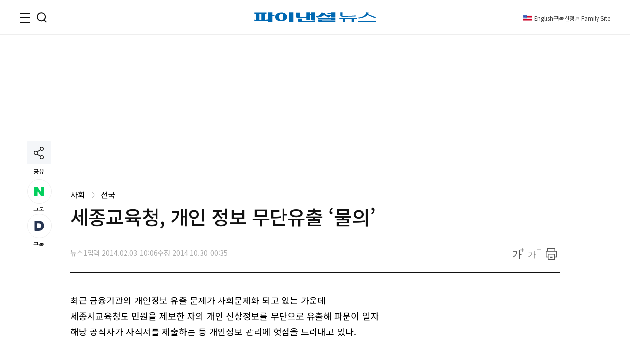

--- FILE ---
content_type: text/html; charset=UTF-8
request_url: https://tracker.digitalcamp.co.kr/dcamp_float.php?mc=NjQyMjA&t=script&w=300&h=250&ri=50&bo=80&vs=500&vsf=1&url={INSERT%20PASSBACK%20URL}
body_size: 1516
content:

var mc_NjQyMjA = 'NjQyMjA';
var mc_num_NjQyMjA = '64220';
var w_NjQyMjA = '300';
var h_NjQyMjA = '250';
var ps_NjQyMjA = '';
var url_NjQyMjA = '%7BINSERT+PASSBACK+URL%7D';
var le_NjQyMjA = '';
var ri_NjQyMjA = '50';
var to_NjQyMjA = '';
var bo_NjQyMjA = '80';
var tf_NjQyMjA = '';
var vs_NjQyMjA = '500';	//노출 시작 지점(스크롤 값)
var vsf_NjQyMjA = '1';	//노출 시작 후 사라지는 옵션 (0: 사라짐, 1:유지)
var full_NjQyMjA = '';	//가로 100% 여부
var dp_NjQyMjA = '';
var pos_NjQyMjA = (le_NjQyMjA) ? ((le_NjQyMjA.indexOf('%')!= -1)?'left:'+le_NjQyMjA+';':'left:'+le_NjQyMjA+'px;') : '';
pos_NjQyMjA = (ri_NjQyMjA) ? ((ri_NjQyMjA.indexOf('%')!= -1)?pos_NjQyMjA + 'right:'+ri_NjQyMjA+';':pos_NjQyMjA + 'right:'+ri_NjQyMjA+'px;') : pos_NjQyMjA;
pos_NjQyMjA = (to_NjQyMjA) ? ((to_NjQyMjA.indexOf('%')!= -1)?pos_NjQyMjA + 'top:'+to_NjQyMjA+';':pos_NjQyMjA + 'top:'+to_NjQyMjA+'px;') : pos_NjQyMjA;
pos_NjQyMjA = (bo_NjQyMjA) ? ((bo_NjQyMjA.indexOf('%')!= -1)?pos_NjQyMjA + 'bottom:'+bo_NjQyMjA+';':pos_NjQyMjA + 'bottom:'+bo_NjQyMjA+'px;') : pos_NjQyMjA;
var tansform_NjQyMjA = (tf_NjQyMjA) ? "transform: translateX(-50%)":"";
var body_NjQyMjA = top.document.body || window.parent.document.body;
var dcamp_mv_div_NjQyMjA = document.createElement('div');
dcamp_mv_div_NjQyMjA.id = 'dcamp_ad_' + mc_num_NjQyMjA;
dcamp_mv_div_NjQyMjA.setAttribute('style', 'display:flex; width:'+w_NjQyMjA+'px; position:fixed; z-index:9999999999;' + pos_NjQyMjA + tansform_NjQyMjA);
body_NjQyMjA.appendChild(dcamp_mv_div_NjQyMjA);

var med_dv;
var dc_dv;
var isOlap;
var rt1 = 0;
var rt2 = 0;
function isOlapping_NjQyMjA(e1, e2) {
    try {
        rt1 = e1.getBoundingClientRect();
        rt2 = e2.getBoundingClientRect();

    return !(
        rt1.right < rt2.left ||
        rt1.left > rt2.right ||
        rt1.bottom < rt2.top ||
        rt1.top > rt2.bottom
    );
    }catch(e){}
}

function chkOlap_NjQyMjA() {
    if (dp_NjQyMjA != '') {
        med_dv = document.querySelector(dp_NjQyMjA);
        dc_dv = document.querySelector("#dcamp_ad_" + mc_num_NjQyMjA);

		//한경닷컴_P_기사_팝업동영상_R_300x250 패스백시 가림이 제대로 되지 않아 예외처리- 2025.03.19
		//if (dc_dv == null && mc_num_NjQyMjA == '52291') {
		//	mc_num_NjQyMjA = '52292';
		//}

        isOlap = isOlapping_NjQyMjA(med_dv, dc_dv);

        if (isOlap) {
            dc_dv.style.visibility = 'hidden';
        }
        else {
            dc_dv.style.visibility = '';
        }

        reDisplay_NjQyMjA();
    }
}

window.onresize = chkOlap_NjQyMjA;
chkOlap_NjQyMjA();

var isloaded_NjQyMjA = "N";
function loadscript_NjQyMjA(){
	var dcamp_load_script_NjQyMjA = document.createElement('script');
	if(full_NjQyMjA == "Y")	dcamp_load_script_NjQyMjA.src = 'https://tracker.digitalcamp.co.kr/dcamp_load_V2.php?mc='+mc_NjQyMjA+'&t=script&bt=fl&w=100%&ps='+ps_NjQyMjA+'&url='+url_NjQyMjA;
	else dcamp_load_script_NjQyMjA.src = 'https://tracker.digitalcamp.co.kr/dcamp_load_V2.php?mc='+mc_NjQyMjA+'&t=script&bt=fl&w='+w_NjQyMjA+'&h='+h_NjQyMjA+'&ps='+ps_NjQyMjA+'&url='+url_NjQyMjA;
	body_NjQyMjA.appendChild(dcamp_load_script_NjQyMjA);
	isloaded_NjQyMjA = "Y";
}

if(vs_NjQyMjA >= 0){
	var globalEvents_NjQyMjA = {};
	var scrolltop_NjQyMjA = 0;
	var dcamp_ad_id_NjQyMjA = document.getElementById('dcamp_ad_' + mc_num_NjQyMjA);
	dcamp_ad_id_NjQyMjA.style.opacity = "0";
    dcamp_ad_id_NjQyMjA.style.zIndex = "2147483637";
	dcamp_ad_id_NjQyMjA.style.visibility = "hidden";
	//dcamp_ad_id_NjQyMjA.style.transform = "translate(0%, 100%)";
	dcamp_ad_id_NjQyMjA.style.transition = "all 1s";
	globalEvents_NjQyMjA.scrollToWindow = function () {
		scrolltop_NjQyMjA = document.documentElement.scrollTop;
		if(scrolltop_NjQyMjA <= vs_NjQyMjA ) {
			if(vsf_NjQyMjA != "1"){
				dcamp_ad_id_NjQyMjA.style.opacity = "0";
				dcamp_ad_id_NjQyMjA.style.visibility = "hidden";
			}
		} else {
			if(isloaded_NjQyMjA == "N" && !isOlap) loadscript_NjQyMjA();
			dcamp_ad_id_NjQyMjA.style.opacity = "1";
			dcamp_ad_id_NjQyMjA.style.visibility = "visible";
		}
		chkOlap_NjQyMjA();
	}
	window.addEventListener("scroll", globalEvents_NjQyMjA.scrollToWindow );
} else {
	if (!isOlap) loadscript_NjQyMjA();
}

function reDisplay_NjQyMjA() {
    if (!isOlap && isloaded_NjQyMjA == "N") loadscript_NjQyMjA();
}

--- FILE ---
content_type: text/html;charset=UTF-8
request_url: https://www.fnnews.com/load/makecontent/hotnews?viewPg=viewNews
body_size: 3216
content:


<h3 class="tit_sec">실시간<em class="txt_red">핫클릭 이슈</em></h3>
<div class="inner_issue">
    <ul class="img_issue">
        

            
                
                
                    <li>
                        <a href="/news/202512100915476864?pg=hot">
                        <span class="thumb_img">
                            <img src="https://image.fnnews.com//resource/crop_image/2025/12/10/thumb/202512100915476864_1765408620471.jpg" alt="&quot;소주병으로 내려치려고...&quot; 박나래와 술먹던 이효리의 소름 경험담">
                            </span>
                            <strong class="tit_thumb">&quot;소주병으로 내려치려고...&quot; 박나래와 술먹던 이효리의 소름 경험담</strong>
                        </a>
                    </li>
                
            

        

            
                
                
                    <li>
                        <a href="/news/202512111348045697?pg=hot">
                        <span class="thumb_img">
                            <img src="https://image.fnnews.com//resource/crop_image/2025/12/11/thumb/202512111348045697_1765432902654.jpg" alt="&quot;너랑 부부관계도...&quot; 유방암 아내에 남편 뜻밖의 발언, 박하선이...">
                            </span>
                            <strong class="tit_thumb">&quot;너랑 부부관계도...&quot; 유방암 아내에 남편 뜻밖의 발언, 박하선이...</strong>
                        </a>
                    </li>
                
            

        
    </ul>
    <ul class="list_issue">
        
            
                
                
                    <li>
                        <a href="/news/202512120001192608?pg=hot" class="tit_thumb">
                                유명 개그우먼, '국민 예능' 자진 하차 &quot;날 악녀로…&quot; 씁쓸
                        </a>
                    </li>
                
            
        
            
                
                
                    <li>
                        <a href="/news/202512111907531432?pg=hot" class="tit_thumb">
                                &quot;더럽다기보단…&quot; 생리 때 화장실 따로 쓰자는 남편, 알고 보니
                        </a>
                    </li>
                
            
        
            
                
                
                    <li>
                        <a href="/news/202512120845122320?pg=hot" class="tit_thumb">
                                독일女 '노출' 사진 본 이이경 음담패설 경악 &quot;가슴이…&quot;
                        </a>
                    </li>
                
            
        
    </ul>
</div>
<script>
    var UserAgentDA = navigator.userAgent;
    var viewAgent ="pc";
    if (UserAgentDA.match(/iPhone|iPod|Android|Windows CE|BlackBerry|Symbian|Windows Phone|webOS|Opera Mini|Opera Mobi|POLARIS|IEMobile|lgtelecom|nokia|SonyEricsson/i) != null || UserAgentDA.match(/LG|SAMSUNG|Samsung/) != null){
        viewAgent = "mobile";
    }

</script>

--- FILE ---
content_type: text/html;charset=UTF-8
request_url: https://www.fnnews.com/load/makecontent/navernewsstand2024v2
body_size: 4679
content:


    <h3 class="tit_sec"><span class="blind">뉴스스탠드</span></h3>
    <div class="wrap_newsStand">
        <div class="col-1">
            <div class="wrap_art">
                <a href="/news/202512140851342056?pg=stand" class="thumb_img">
                    <img src="https://image.fnnews.com/resource/crop_image/2025/12/14/thumb/202512140851342056_1765673786068.jpg" alt="스탠드 메인기사">
                </a>
                <strong class="tit_thumb">
                    <a href="/news/202512140851342056?pg=stand">&quot;매일 쓰는 칫솔, 절대 여기에 두지 마세요&quot; 전문가 경고</a>
                </strong>
            </div>
            <ul class="list_art">
                
                <li><a href="/news/202512140858177435?pg=stand">반려견에 물려 숨진 2살 여아, 알고보니 부모가...</a></li>
                
                <li><a href="/news/202512140300466188?pg=stand">조각상 사이에 숨어있던 남성, 알고 보니 정체가</a></li>
                
                <li><a href="/news/202512140500521808?pg=stand">비위 약하다는 남편, 수치스럽다는 아내…무슨 일?</a></li>
                
                <li><a href="/news/202512141034423055?pg=stand">&quot;비트코인, 2030년에 O억까지 간다&quot; 놀라운 전망</a></li>
                
            </ul>
        </div>
        <div class="col-2">
            <div class="txt_float">
                
                <div class="list_art">
                    <a href="/news/202512140000514911?pg=stand" class="link_art">
                        <span class="float_b"><storng class="tit_thumb">박나래, 해외촬영 중 주사이모 입단속? &quot;한국에 알려지면...&quot;</storng></span>
                        <span class="thumb_img"><img src="https://image.fnnews.com/resource/crop_image/2025/12/14/thumb/202512140000514911_1765675818777.jpg" alt="뉴스스탠드 기사 보러가기"></span>
                    </a>
                </div>
                
                <div class="list_art">
                    <a href="/news/202512141357359413?pg=stand" class="link_art">
                        <span class="float_b"><storng class="tit_thumb">30억 사기극 전청조는 '징역 13년', 남현희는…</storng></span>
                        <span class="thumb_img"><img src="https://image.fnnews.com/resource/crop_image/2025/12/14/thumb/202512141357359413_1765689151344.jpg" alt="뉴스스탠드 기사 보러가기"></span>
                    </a>
                </div>
                
                
                    <div class="list_art">
                        <a href="/news/202512130807134339?pg=stand" class="link_art">
                            <span class="float_b"><storng class="tit_thumb">재산 먹튀설에 참다못한 신지 &quot;그분 집안이&quot;</storng></span>
                            <span class="thumb_img"><img src="https://image.fnnews.com/resource/crop_image/2025/12/13/thumb/202512130807134339_1765589263594.jpg" alt="뉴스스탠드 기사 보러가기"></span>
                        </a>
                    </div>
                
                    <div class="list_art">
                        <a href="/news/202512141001214902?pg=stand" class="link_art">
                            <span class="float_b"><storng class="tit_thumb">&quot;교수직 사임&quot; 팝핀현준, 수업 중에…</storng></span>
                            <span class="thumb_img"><img src="https://image.fnnews.com/resource/crop_image/2025/12/14/thumb/202512141001214902_1765687019919.jpg" alt="뉴스스탠드 기사 보러가기"></span>
                        </a>
                    </div>
                
            </div>

            <strong class="tit_thumb"><a href="/news/202512141849379581?pg=stand">안잡히는 고환율 고물가..속타는 정부 휴일 또 긴급회의</a></strong>
            <ul class="list_art">
                <li><a href="/news/202512141841485903?pg=stand" class="txt_red">내란특검, 180일 수사 종료…구속영장 11건 중 5건 발부</a></li>
                <li><a href="/news/202512121420586409?pg=stand" >&quot;나라 망신&quot; 韓대학생, 70대 日여성에 한짓이..</a></li>
                <li><a href="/news/202512120930270851?pg=stand" class="txt_red">김지민 &quot;유부남과 불륜한 친구, 날 이용해...&quot;</a></li>
                <li><a href="/news/202512131010486187?pg=stand" >대선 현수막 김문수 눈에 구멍 낸 20대 최후</a></li>
            </ul>
        </div>
    </div>


--- FILE ---
content_type: text/html;charset=UTF-8
request_url: https://www.fnnews.com/load/sectionManyview/list?now=news
body_size: 13264
content:


    
        <div class="tit_sec">많이 본 뉴스</div>
    
    

<div class="wrap_rt_lank mb_40">
    <div class="tab">
        <button class="tablinks" onclick="openAricle(event, 'total')" onmouseover="openAricle(event, 'total')" id="defaultOpen">종합</button>
        <button class="tablinks" onmouseover="openAricle(event, 'politics')">정치</button>
        <button class="tablinks" onmouseover="openAricle(event, 'economy')">경제</button>
        <button class="tablinks" onmouseover="openAricle(event, 'society')">사회</button>
    </div>
    <div id="total" class="tabcont">
        <ul class="list_article">
            
                <li class="lank">
                    <strong class="tit_thumb"><a href="/news/202512121921507684?pg=mny" target="_self">"요즘 맞벌이 얼마 버나"..신혼부부 60%가 '맞벌이'</a></strong>
                </li>
            
                <li class="lank">
                    <strong class="tit_thumb"><a href="/news/202512140851342056?pg=mny" target="_self">"매일 쓰는 칫솔, 절대 여기에 두지 마세요" [헬스톡]</a></strong>
                </li>
            
                <li class="lank">
                    <strong class="tit_thumb"><a href="/news/202512141725245258?pg=mny" target="_self">[속보]김성제 의왕시장, 심정지 상태 발견돼 병원 이송</a></strong>
                </li>
            
                <li class="lank">
                    <strong class="tit_thumb"><a href="/news/202512061316128785?pg=mny" target="_self">"5분이면 할걸, 부장 끼면 2시간"..팀원한테 '짐덩이' 된 AI문맹 50대에게 [은퇴자 X의 설계]</a></strong>
                </li>
            
                <li class="lank">
                    <strong class="tit_thumb"><a href="/news/202512141034423055?pg=mny" target="_self">2030년에 7억까지 간다…'낙관론' 나온 비트코인</a></strong>
                </li>
            
                <li class="lank">
                    <strong class="tit_thumb"><a href="/news/202512140858177435?pg=mny" target="_self">"2살 딸, 영양실조 반려견들과 방치"…부모 '살인 혐의' 기소</a></strong>
                </li>
            
                <li class="lank">
                    <strong class="tit_thumb"><a href="/news/202512141602543339?pg=mny" target="_self">李 질타에 인천공항 사장의 반박..."100% 수화물 개장 검색을 하면 공항이 마비될 것"</a></strong>
                </li>
            
                <li class="lank">
                    <strong class="tit_thumb"><a href="/news/202512131221184843?pg=mny" target="_self">나경원 "李대통령 지적한 책갈피 달러 밀반출, 쌍방울 대북송금 수법"</a></strong>
                </li>
            
                <li class="lank">
                    <strong class="tit_thumb"><a href="/news/202512121050057003?pg=mny" target="_self">아버지 기업 상속받은 30대 “회사 물려받으니...상속세 납부 걱정” [세무 재테크 Q&A]</a></strong>
                </li>
            
                <li class="lank">
                    <strong class="tit_thumb"><a href="/news/202512140551495238?pg=mny" target="_self">"아마존·엔비디아 투자 신화는 더 이상 없다"…그들만의 리그 '비공개 시장'</a></strong>
                </li>
            
        </ul>
    </div>
    <div id="politics" class="tabcont">
        <ul class="list_article">
            
                <li class="lank">
                    <strong class="tit_thumb">
                        <a href="/news/202512131221184843?pg=mny" target="_self">나경원 "李대통령 지적한 책갈피 달러 밀반출, 쌍방울 대북송금 수법"</a></strong>
                </li>
            
                <li class="lank">
                    <strong class="tit_thumb">
                        <a href="/news/202512141511534727?pg=mny" target="_self">대통령실 "李대통령 환단고기 언급, 동의한다는 말 아니다"</a></strong>
                </li>
            
                <li class="lank">
                    <strong class="tit_thumb">
                        <a href="/news/202512140615256347?pg=mny" target="_self">10석 안팎까지?…내년 지방선거 때 '미니 총선급' 재보선 가능성</a></strong>
                </li>
            
                <li class="lank">
                    <strong class="tit_thumb">
                        <a href="/news/202512141818401560?pg=mny" target="_self">실적 쌓으려고… 이슈 올라타기·쪼개기·베끼기 '졸속 입법'</a></strong>
                </li>
            
                <li class="lank">
                    <strong class="tit_thumb">
                        <a href="/news/202512132002105509?pg=mny" target="_self">장동혁 "李, 前정부 인사 무지성 깎아내리다 범행수법만 자백"</a></strong>
                </li>
            
                <li class="lank">
                    <strong class="tit_thumb">
                        <a href="/news/202512130946491421?pg=mny" target="_self">한동훈 "李대통령 '통일교 입틀막' 협박…특검, 수사정보 넘겼나"</a></strong>
                </li>
            
                <li class="lank">
                    <strong class="tit_thumb">
                        <a href="/news/202512131158303757?pg=mny" target="_self">與 "통일교 의혹, 정치권이 결론 내릴 일 아냐…경찰 엄정 수사 촉구"</a></strong>
                </li>
            
                <li class="lank">
                    <strong class="tit_thumb">
                        <a href="/news/202512131827196180?pg=mny" target="_self">이언주 "한동훈·이준석, 무슨 낯으로 '통일교 특검' 큰소리치나"</a></strong>
                </li>
            
                <li class="lank">
                    <strong class="tit_thumb">
                        <a href="/news/202512140635118109?pg=mny" target="_self">지선 손 맞잡을까…통일교 특검으로 거리 좁히는 국힘·개혁신당</a></strong>
                </li>
            
                <li class="lank">
                    <strong class="tit_thumb">
                        <a href="/news/202512131552124565?pg=mny" target="_self">민주 "사법부 결코 성역 아냐…사법개혁 반드시 완수"</a></strong>
                </li>
            
        </ul>
    </div>
    <div id="economy" class="tabcont">
        <ul class="list_article">
            
                <li class="lank">
                    <strong class="tit_thumb"><a href="/news/202512121921507684?pg=mny" target="_self">"요즘 맞벌이 얼마 버나"..신혼부부 60%가 '맞벌이'</a></strong>
                </li>
            
                <li class="lank">
                    <strong class="tit_thumb"><a href="/news/202512140851342056?pg=mny" target="_self">"매일 쓰는 칫솔, 절대 여기에 두지 마세요" [헬스톡]</a></strong>
                </li>
            
                <li class="lank">
                    <strong class="tit_thumb"><a href="/news/202512061316128785?pg=mny" target="_self">"5분이면 할걸, 부장 끼면 2시간"..팀원한테 '짐덩이' 된 AI문맹 50대에게 [은퇴자 X의 설계]</a></strong>
                </li>
            
                <li class="lank">
                    <strong class="tit_thumb"><a href="/news/202512141034423055?pg=mny" target="_self">2030년에 7억까지 간다…'낙관론' 나온 비트코인</a></strong>
                </li>
            
                <li class="lank">
                    <strong class="tit_thumb"><a href="/news/202512141602543339?pg=mny" target="_self">李 질타에 인천공항 사장의 반박..."100% 수화물 개장 검색을 하면 공항이 마비될 것"</a></strong>
                </li>
            
                <li class="lank">
                    <strong class="tit_thumb"><a href="/news/202512121050057003?pg=mny" target="_self">아버지 기업 상속받은 30대 “회사 물려받으니...상속세 납부 걱정” [세무 재테크 Q&A]</a></strong>
                </li>
            
                <li class="lank">
                    <strong class="tit_thumb"><a href="/news/202512111526315955?pg=mny" target="_self">"팔수록 돈 안된다"…中 인삼 수출의 '불편한 진실'</a></strong>
                </li>
            
                <li class="lank">
                    <strong class="tit_thumb"><a href="/news/202511281041319894?pg=mny" target="_self">모성애 없는 엄마들의 변명-'나만 이상한 건 아니었구나' [안철우 교수의 호르몬 백과사전]</a></strong>
                </li>
            
                <li class="lank">
                    <strong class="tit_thumb"><a href="/news/202512132328075822?pg=mny" target="_self">"전세사기 물건 다 살게요"...10·15 대책의 역설</a></strong>
                </li>
            
                <li class="lank">
                    <strong class="tit_thumb"><a href="/news/202512131115350197?pg=mny" target="_self">“깨끗한데, 하루만 더 신을까”..발 썩게 만드는 이 습관, 당장 버리세요 [건강잇슈]</a></strong>
                </li>
            
        </ul>
    </div>
    <div id="society" class="tabcont">
        <ul class="list_article">
            
                <li class="lank">
                    <strong class="tit_thumb"><a href="/news/202512141725245258?pg=mny" target="_self">[속보]김성제 의왕시장, 심정지 상태 발견돼 병원 이송</a></strong>
                </li>
            
                <li class="lank">
                    <strong class="tit_thumb"><a href="/news/202512120618336381?pg=mny" target="_self">"11년 지켜준 경비반장"…'암투병' 후 별세 소식에도 계속된 입주민 모금 [따뜻했슈]</a></strong>
                </li>
            
                <li class="lank">
                    <strong class="tit_thumb"><a href="/news/202512141357359413?pg=mny" target="_self">30억 사기극 전청조는 '징역 13년', 남현희는 '무혐의'… 결정문 공개 "전청조에 이용당했다"</a></strong>
                </li>
            
                <li class="lank">
                    <strong class="tit_thumb"><a href="/news/202512130701480538?pg=mny" target="_self">"'나는 한 팔을 잃은 비너스입니다'…장애에 나를 가두지 않길"[당신 옆 장애인]</a></strong>
                </li>
            
                <li class="lank">
                    <strong class="tit_thumb"><a href="/news/202512131047104540?pg=mny" target="_self">“집 보러 왔어요” 매물 확인하고 가더니, 몰래 드나들며 옷·가방 훔친 50대</a></strong>
                </li>
            
                <li class="lank">
                    <strong class="tit_thumb"><a href="/news/202512141044163886?pg=mny" target="_self">2살 딸에 '중학생 킥보드' 돌진, 몸 던져 구한 엄마…"기억 잃어"</a></strong>
                </li>
            
                <li class="lank">
                    <strong class="tit_thumb"><a href="/news/202512140500521808?pg=mny" target="_self">비위 약하다는 남편 vs 수치스럽다는 아내…화장실 갈등</a></strong>
                </li>
            
                <li class="lank">
                    <strong class="tit_thumb"><a href="/news/202512130101240116?pg=mny" target="_self">"아무런 통증도 없었는데"…소리없이 진행되는 '이 질환'[몸의경고]</a></strong>
                </li>
            
                <li class="lank">
                    <strong class="tit_thumb"><a href="/news/202512131705432984?pg=mny" target="_self">"무시해서"…술 마시다 흉기 구매해 지인 살해한 50대 구속</a></strong>
                </li>
            
                <li class="lank">
                    <strong class="tit_thumb"><a href="/news/202511280947180734?pg=mny" target="_self">"가정견이라 믿었는데"…아파트 베란다에 숨어든 '변종 공장' [강아지 공장 잔혹사④]</a></strong>
                </li>
            
        </ul>
    </div>
    <script>
        function openAricle(evt, tabName) {
            var i, tabcont, tablinks;
            tabcont = document.getElementsByClassName("tabcont");
            for (i = 0; i < tabcont.length; i++) {
                tabcont[i].style.display = "none";
            }
            tablinks = document.getElementsByClassName("tablinks");
            for (i = 0; i < tablinks.length; i++) {
                tablinks[i].className = tablinks[i].className.replace(" active", "");
            }
            document.getElementById(tabName).style.display = "block";
            evt.currentTarget.className += " active";
        }
        // Get the element with id="defaultOpen" and click on it
        document.getElementById("defaultOpen").click();
    </script>
</div>



--- FILE ---
content_type: text/html;charset=UTF-8
request_url: https://www.fnnews.com/load/makecontent/view4p?now=news
body_size: 2103
content:


    
        <h2 class="tit_sec">한 컷 뉴스</h2>
    
    

<ul class="list_pt4">
    
    <li>
        
        <a href="/news/202512121550359329?pg=pto" target="_self" class="thumb_img">
            <img src="https://image.fnnews.com/resource/crop_image/2025/12/12/thumb/202512121550359329_1765522305439.jpg" alt="'4살 연하♥' 재혼 서동주 &quot;돈 없어서...&quot;">
        </a>
        
        <strong class="tit_thumb"><a href="/news/202512121550359329?pg=pto">'4살 연하♥' 재혼 서동주 &quot;돈 없어서...&quot;</a></strong>
    </li>
    
    <li>
        
        <a href="/news/202512120930270851?pg=pto" target="_self" class="thumb_img">
            <img src="https://image.fnnews.com/resource/crop_image/2025/12/12/thumb/202512120930270851_1765522358753.jpg" alt="김지민 &quot;유부남과 불륜힌 친구, 날 이용해...&quot;">
        </a>
        
        <strong class="tit_thumb"><a href="/news/202512120930270851?pg=pto">김지민 &quot;유부남과 불륜힌 친구, 날 이용해...&quot;</a></strong>
    </li>
    
    <li>
        
        <a href="/news/202512100711076645?pg=pto" target="_self" class="thumb_img">
            <img src="https://image.fnnews.com/resource/crop_image/2025/12/10/thumb/202512100711076645_1765346468933.jpg" alt="박나래, 母가 밝힌 충격 술주정 &quot;동생 때리며..&quot;">
        </a>
        
        <strong class="tit_thumb"><a href="/news/202512100711076645?pg=pto">박나래, 母가 밝힌 충격 술주정 &quot;동생 때리며..&quot;</a></strong>
    </li>
    
    <li>
        
        <a href="/news/202512101057046036?pg=pto" target="_self" class="thumb_img">
            <img src="https://image.fnnews.com/resource/crop_image/2025/12/10/thumb/202512101057046036_1765346458357.jpg" alt="수지 완벽 미모에 감탄…발레복 자태 과시">
        </a>
        
        <strong class="tit_thumb"><a href="/news/202512101057046036?pg=pto">수지 완벽 미모에 감탄…발레복 자태 과시</a></strong>
    </li>
    
</ul>

--- FILE ---
content_type: text/html;charset=UTF-8
request_url: https://www.fnnews.com/load/loadHealth
body_size: 475
content:


<h2 class="tit_sec_s">
    <a href="/series/5718">헬스톡<i class="arrow right"></i></a>
</h2>
<a href="/news/202512140851342056">
    <span class="thumb_img">
        <img src="https://image.fnnews.com/resource/media/image/2025/12/14/202512140854133457_l.png" alt=""매일 쓰는 칫솔, 절대 여기에 두지 마세요"  ">
    </span>
    <strong class="tit_thumb">&#034;매일 쓰는 칫솔, 절대 여기에 두지 마세요&#034;  </strong>
</a>


--- FILE ---
content_type: text/html;charset=UTF-8
request_url: https://www.fnnews.com/load/loadSurvey
body_size: 851
content:




        <h2 class="tit_sec_s">
            <a href="/survey" class="link_tit">fnSurvey<i class="arrow right"></i></a>
        </h2>
        <strong class="tit_thumb">
            <a href="/votepoll/665">혐오·차별 현수막, 사라질까?</a>
        </strong>
        
        
        
        
        
            
                
                

                
                
                
                <span class="caption">
                    <em class="txt_blue">투표기간</em> : 2025.12.02 ~ 2025.12.16
                 </span>
                
                    <button type="button" class="btn_basic bg_darkGray" onclick="location.href='/votepoll/665'">투표하러 가기</button>
                    
                
                
            
            
        



--- FILE ---
content_type: text/html;charset=UTF-8
request_url: https://www.fnnews.com/load/makecontent/hugsmainimage4p?now=news
body_size: 4031
content:



    <h2 class="tit_sec hugs">
        <a href="https://hugs.fnnews.com/home?utm_source=fnnews&utm_medium=news_hugs" target="_blank" class="link_hugs">
            <i class="arrow right"></i>
        </a>
        <span class="blind">헉스</span>
    </h2>



<ul class="list_imgLeft">
    
    
    <li>
        
        <a href="https://hugs.fnnews.com/article/202512140000514911?utm_source=fnnews&utm_medium=view_hugs&utm_campaign=202512140000514911" target="_blank" class="thumb_img">
            <img src="https://image.fnnews.com/resource/crop_image/2025/12/14/thumb/202512140000514911_1765675768929.jpg" alt="헉스기사">
        </a>
        
        <strong class="tit_thumb">
            <a href="https://hugs.fnnews.com/article/202512140000514911?utm_source=fnnews&utm_medium=view_hugs&utm_campaign=202512140000514911" target="_blank">
                    박나래, 해외촬영 중 주사이모 입단속? &quot;한국에 알려지면...&quot;
            </a>
        </strong>
    </li>
    
    
    
    <li>
        
        <a href="https://hugs.fnnews.com/article/202512141152372613?utm_source=fnnews&utm_medium=view_hugs&utm_campaign=202512141152372613" target="_blank" class="thumb_img">
            <img src="https://image.fnnews.com/resource/crop_image/2025/12/14/thumb/202512141152372613_1765689224507.jpg" alt="헉스기사">
        </a>
        
        <strong class="tit_thumb">
            <a href="https://hugs.fnnews.com/article/202512141152372613?utm_source=fnnews&utm_medium=view_hugs&utm_campaign=202512141152372613" target="_blank">
                    故 김지미, 금관문화훈장 수훈…&quot;마지막 남긴 말 '보고 싶다 사랑한다'&quot;
            </a>
        </strong>
    </li>
    
    
    
    <li>
        
        <a href="https://hugs.fnnews.com/article/202512140839279539?utm_source=fnnews&utm_medium=view_hugs&utm_campaign=202512140839279539" target="_blank" class="thumb_img">
            <img src="https://image.fnnews.com/resource/crop_image/2025/12/14/thumb/202512140839279539_1765675777328.jpg" alt="헉스기사">
        </a>
        
        <strong class="tit_thumb">
            <a href="https://hugs.fnnews.com/article/202512140839279539?utm_source=fnnews&utm_medium=view_hugs&utm_campaign=202512140839279539" target="_blank">
                    티파니, '결혼 전제 열애' 변요한과 키스신 발언도 재조명…&quot;강렬하고 뜨거웠다&quot;
            </a>
        </strong>
    </li>
    
    
    
    <li>
        
        <a href="https://hugs.fnnews.com/article/202512140000537040?utm_source=fnnews&utm_medium=view_hugs&utm_campaign=202512140000537040" target="_blank" class="thumb_img">
            <img src="https://image.fnnews.com/resource/crop_image/2025/12/14/thumb/202512140000537040_1765689209320.jpg" alt="헉스기사">
        </a>
        
        <strong class="tit_thumb">
            <a href="https://hugs.fnnews.com/article/202512140000537040?utm_source=fnnews&utm_medium=view_hugs&utm_campaign=202512140000537040" target="_blank">
                    정석원, 생활고 고백 &quot;백지영 반지하집 데려가&quot;
            </a>
        </strong>
    </li>
    
    
    
    <li>
        
        <a href="https://hugs.fnnews.com/article/202512141218504902?utm_source=fnnews&utm_medium=view_hugs&utm_campaign=202512141218504902" target="_blank" class="thumb_img">
            <img src="https://image.fnnews.com/resource/crop_image/2025/12/14/thumb/202512141218504902_1765689214748.jpg" alt="헉스기사">
        </a>
        
        <strong class="tit_thumb">
            <a href="https://hugs.fnnews.com/article/202512141218504902?utm_source=fnnews&utm_medium=view_hugs&utm_campaign=202512141218504902" target="_blank">
                    'YG 저격' 송백경 &quot;비난 화살 멈추겠다…압박 받은 적 없어&quot;
            </a>
        </strong>
    </li>
    
    
</ul>

--- FILE ---
content_type: text/html; charset=utf-8
request_url: https://www.google.com/recaptcha/api2/aframe
body_size: 268
content:
<!DOCTYPE HTML><html><head><meta http-equiv="content-type" content="text/html; charset=UTF-8"></head><body><script nonce="HRgL85Woqh1NMMZGhDiMvQ">/** Anti-fraud and anti-abuse applications only. See google.com/recaptcha */ try{var clients={'sodar':'https://pagead2.googlesyndication.com/pagead/sodar?'};window.addEventListener("message",function(a){try{if(a.source===window.parent){var b=JSON.parse(a.data);var c=clients[b['id']];if(c){var d=document.createElement('img');d.src=c+b['params']+'&rc='+(localStorage.getItem("rc::a")?sessionStorage.getItem("rc::b"):"");window.document.body.appendChild(d);sessionStorage.setItem("rc::e",parseInt(sessionStorage.getItem("rc::e")||0)+1);localStorage.setItem("rc::h",'1765710597870');}}}catch(b){}});window.parent.postMessage("_grecaptcha_ready", "*");}catch(b){}</script></body></html>

--- FILE ---
content_type: text/css
request_url: https://static.fnnews.com/resources/w/css/common.css?v=20251015v2
body_size: 52690
content:
@charset "utf-8";

/* Font Set */
@import url('https://fonts.googleapis.com/css2?family=Noto+Sans+KR:wght@300;400;500;600&family=Noto+Serif+KR:wght@600&family=Roboto:ital,wght@0,700;1,700&display=swap');

:root {
    --color-text-white : #FFFFFF;
    --color-text-black : #111111;
    --color-text-blue : #0078CB;
    --color-text-red : #F22222;
    --color-text-video : #555EEE;
    --color-text-5 : #555555;
    --color-bg-white : #FFFFFF;
    --color-bg-black : #111111;
    --color-bg-blue : #0078CB;
    --color-bg-red : #F22222;
    --color-bg-video-base : #555EEE;
    --color-bg-base : #F4F5F6;
    --color-bg-base-hover : #E9EAF0;
    --color-bg-baseLight : #FBFBFB;
    --color-bg-skyBlue : #E4EDF6;
    --color-bg-video : #E4E5FB;
    --color-bg-lightGray : #FAFBFC;
    --color-bg-lightGray-hover : #F4F6F9;
    --color-bg-darkGray : #4C5157;
    --color-bg-finderView : #3C4045;
    --color-bg-keyPoint : #FCF8F8;
    --color-border-1 : #111111;
    --color-border-c : #CCCCCC;
    --color-border-d : #DDDDDD;
    --color-border-e : #EEEEEE;
    --color-gray-8 : #888888;
    --color-gray-a : #AAAAAA;
    --color-gray-d : #DDDDDD;
    --color-gray-e : #EEEEEE;
    --color-gap-gray : #EFF0F1;
    --color-opinion-beigic : #E4D8C6;
    --color-border-tableTop : #96A7B3;
}

/* 메인헤더 */
header { position:relative;}
header .inner {
    display: flex;
    flex-direction: column;
    justify-content: space-between;
    position:relative;
    width: 1200px;
    height: 178px;
    margin: 0 auto;
    border-bottom: 3px solid #111;
}
header .fn_logo {
    width: 340px;
    height: 27px;
    margin-top: 60px;
    background: url(https://static.fnnews.com/resources/w/img/logo_fn.svg) no-repeat 0 0;
}
header .fn_logo a { display: block; width: 100%; height: 100%; }
header .wrap_side { display: flex; flex-wrap: wrap; justify-content: space-between; }
header .side_btn {  font-size: 0; }
header .side_btn button { display: inline-block; }
header .side_btn .ico_allmenu { width: 20px; height: 20px; margin-right: 30px; background: url(https://static.fnnews.com/resources/w/img/ico_hamberger.svg) no-repeat 0 0; }
header .side_btn .ico_search {
    position: absolute;
    top: 55px;
    right: 0;
    width: 28px;
    height: 26px;
    background: url(https://static.fnnews.com/resources/w/img/ico_quick.svg) no-repeat -154px 0;
}
header .side_btn .ico_search .txt_s { display: block; margin-top: 29px; }

/* 메인 퀵메뉴 */
header .wrap_side .quick_gnb { margin-top: 15px;}
header .wrap_side .quick_gnb .list_quick { display: flex; gap: 21px; justify-content: flex-end; }
header .wrap_side .quick_gnb .list_quick li { position: relative; font-size: 12px; color: #404040; }
header .wrap_side .quick_gnb .list_quick li.parti::after { right: -11px; }
header .wrap_side .quick_gnb .list_quick li.ico_across a {
    padding-left: 13px;
    background: url(https://static.fnnews.com/resources/w/img/ico_across.svg) no-repeat center left / 10px;
}
header .wrap_side .quick_gnb .list_quick li a:hover { text-decoration: none; color: #111; }
header .wrap_side .quick_gnb .list_quick li.ico_eng a {
    padding-left: 23px;
    background: url(https://static.fnnews.com/resources/w/img/ico_eng.svg) no-repeat center left / 18px 12px;
}
header .wrap_side .quick_gnb .icon_quick { margin: 25px 50px 0; }
header .wrap_side .quick_gnb .icon_quick ul { display: flex; gap: 22px; }
header .wrap_side .quick_gnb .icon_quick ul li .txt_s { display: block; margin-top: 5px; text-align: center; line-height: 1.125; color: var(--color-text-5); }
header .wrap_side .quick_gnb .icon_quick ul li a:hover { text-decoration: none; }
header .wrap_side .quick_gnb .icon_quick ul li a::before {
    content: '';
    display: block;
    width: 30px;
    height: 26px;
    margin: 0 auto;
    background: url(https://static.fnnews.com/resources/w/img/ico_quick_v2.svg) no-repeat 0 0;
}
header .wrap_side .quick_gnb .icon_quick ul li.quick_tvfn a::before {
    width: 32px;
    background-position: 0 0;
}
header .wrap_side .quick_gnb .icon_quick ul li.quick_paper a::before {
    width: 33px;
    background-position: -51px 0;
}
header .wrap_side .quick_gnb .icon_quick ul li.quick_survey a::before {
    width: 32px;
    background-position: -104px 0;
}
header .wrap_side .quick_gnb .icon_quick ul li.quick_fnEvent a::before {
    width: 32px;
    background-position: 0 -39px;
}

/* 서브 헤더 */
header.sub { border-bottom: 1px solid #eee; }
header.sub .inner { height: 70px; border-bottom: none; }
header.sub .inner .fn_logo {
    position: absolute;
    top: 25px;
    left: 50%;
    width: 247px;
    height: 20px;
    margin: 0 0 0 -123px;
    background-size: contain;
}
header.sub .side_btn .ico_allmenu { margin-right: 15px; }
header.sub .wrap_side .side_btn { margin-top: 25px; }
header.sub .wrap_side .side_btn .ico_search {
    position: unset;
    width: 20px;
    height: 21px;
    background: url(https://static.fnnews.com/resources/w/img/ico_search_h.svg) no-repeat 0 0 / contain;
}
header.sub .wrap_side .quick_gnb { margin-top: 30px; }
header.sub .hd_menu { top: 70px; }
header.sub .hd_menu .ico_close { top: -46px; }
header.sub .hd_search { top: 70px; }
header.sub .hd_search .ico_close { top: -46px; left: 34px; }

/* 헤더 - 네비게이션 */
header .wrap_gnb { display: flex; padding-bottom: 24px; }
header .wrap_gnb .list_gnb { display: flex; gap: 28px; font-size: 18px; font-weight: 500; }
header .wrap_gnb .list_gnb a { color: #111; }
header .wrap_gnb .list_gnb a:hover { color: #0078CB;}

/*20250620 25주년 gnb 추가*/
header .wrap_gnb .list_gnb .fn_25th {width:105px; height:20px; display:flex;}
header .wrap_gnb .list_gnb .fnth i {width:105px; height:20px; text-indent:-9999px; font-size:0;}
header .wrap_gnb .list_gnb .fn_25th .gnb_fn_25th {background:url(https://static.fnnews.com/resources/w/img/fn_25th_gnb.svg) no-repeat center / contain}


/* 헤더 - 네비게이션 - 아이콘 */
header .wrap_gnb .icon_gnb {
    position: relative;
}
header .wrap_gnb .icon_gnb::after {
    content: '';
    display: block;
    position: absolute;
    right: -10px;
    bottom: -6px;
    width: 30px;
    height: 30px;
    background: url(https://static.fnnews.com/resources/w/img/harbin2025/icon_gnb.png) no-repeat 0 center;
}
header .wrap_gnb .icon_gnb a {
    padding-right: 24px;
}


/* 총선 - 총선용 네비게이션 */
header .wrap_gnb .list_gnb li.gnb_vt22th { position: relative; }
header .wrap_gnb .list_gnb li.gnb_vt22th::before {
    content: '';
    display: block;
    position: absolute;
    top: 1px;
    left: 0;
    width: 20px;
    height: 20px;
    background: url(https://static.fnnews.com/resources/w/img/vt22th/ico_stamp_red.svg) no-repeat 0 0 / cover;
}
header .wrap_gnb .list_gnb li.gnb_vt22th a { padding-left: 25px; }

/* 헤더 - 전체메뉴 */
.hd_menu {
    display: none;
    position: absolute;
    top: 120px;
    left: 0;
    right: 0;
    background: #fff;
    -webkit-box-shadow: 0 5px 0 rgba(0,0,0,.15);
    -moz-box-shadow: 0 5px 0 rgba(0,0,0,.15);
    box-shadow: 0 5px 0 rgba(0,0,0,.15);
    z-index: 9999;
}
.hd_menu.all_menu .inner_box { padding: 60px 0 40px; }
.hd_menu .ft_menu { display: flex; align-items: center; height: 55px; background: #F4F5F6; border-bottom: 1px solid #111; }
.hd_menu .ft_menu .list_ft { display: flex; gap: 50px; flex-shrink: 0; width: 1200px; margin: 0 auto; }
.hd_menu .ft_menu .list_ft li { font-weight: 400; color: #111; }
.hd_menu .ft_menu .list_ft li a:hover { text-decoration: none; color: #0078CB; }
.hd_menu .ico_close { position: absolute; top: 15px; background: #fff url(https://static.fnnews.com/resources/w/img/ico_close.svg) no-repeat 0 0 / contain; }

.all_menu { border-top: 1px solid #eee; }
.all_menu .inner_box { display: flex; flex-wrap: wrap; gap: 40px 36px; padding: 40px 0 50px; }
.all_menu .inner_box > dl, .all_menu .inner_box > ul { flex: 1 1 14%; max-width: 170px; }
.all_menu .inner_box dl dt { font-size: 17px; font-weight: 500;  }
.all_menu .inner_box dl dt a { color: #111; }
.all_menu .inner_box dl dt a:hover { text-decoration: none; color: #0078CB; }
.all_menu .inner_box dl dd { margin-top: 20px; }
.all_menu .inner_box dl dd .list_2depth li { margin-bottom: 15px; font-size: 15px; font-weight: 400; color: #555; }
.all_menu .inner_box dl dd .list_2depth li:last-child { margin-bottom: 0; }
.all_menu .inner_box dl dd .list_2depth li a:hover { text-decoration: none; color: #0078CB; }
.all_menu .inner_box .list_1depth li { font-size: 16px; font-weight: 500; margin-bottom: 20px; }
.all_menu .inner_box .list_1depth li a { color: #111; }
.all_menu .inner_box .list_1depth li a:hover { text-decoration: none; color: #0078CB; }

/* 헤더 - 검색 */
.hd_search {
    display: none;
    position: absolute;
    top: 120px;
    left: 0;
    right: 0;
    background: #fff;
    border-top: 1px solid #eee;
    border-bottom: 1px solid #111;
    -webkit-box-shadow: 0 5px 0 rgba(0,0,0,.15);
    -moz-box-shadow: 0 5px 0 rgba(0,0,0,.15);
    box-shadow: 0 5px 0 rgba(0,0,0,.15);
    z-index: 9999;
}
.hd_search.show { display: block; }
.hd_search .inner_box {
    display: flex;
    flex-direction: column;
    align-items: center;
    position: relative;
    width: 1200px;
    padding: 40px 0;
    margin: 0 auto;
}
.wrap_search { position: relative; width: 640px;}
.wrap_search .inner_schall {
    border-bottom: 2px solid #111;
    background-color: #fff;
}
.wrap_search .box_search {
    position: relative;
    background-color: #fff;
}
.wrap_search .tf_keyword {
    width: calc(100% - 30px);
    height: 50px;
    border: 0 none;
    font-family: 'Noto Sans KR', sans-serif;
    font-size: 18px;
    font-weight: 400;
    background-color: transparent;
    color: #111;
    vertical-align: top;
    -webkit-appearance: none;
    outline: 0;
    letter-spacing: -1px;
}
.wrap_search .tf_keyword::placeholder { color: #aaa;}
.wrap_search .tf_keyword:-ms-input-placeholder {color: #aaa;}
.wrap_search .tf_keyword::-ms-input-placeholder {color: #aaa;}
.wrap_search .ico_search {
    position: absolute;
    top: 18px;
    right: 0;
    width: 21px;
    height: 20px;
}
.hd_search .ico_close { position: absolute; top: -59px; right: 0; background: #fff url(https://static.fnnews.com/resources/w/img/ico_close.svg) no-repeat 0 0 / contain; }
.hd_search .ico_search_b {
    position: absolute;
    top: -66px;
    right: 0;
    width: 28px;
    height: 26px;
    background: #fff url(https://static.fnnews.com/resources/w/img/ico_quick.svg) no-repeat -154px -42px;
}
.hd_search .search_hit { width: 640px; margin-top: 20px; }
.hd_search .search_hit dl { display: flex; gap: 40px; }
.hd_search .search_hit dl dt { flex-shrink: 0; font-size: 16px; font-weight: 500; }
.hd_search .search_hit dl dd { position: relative; }
.hd_search .search_hit dl dd::after { left: -20px;  }
.hd_search .search_hit dl dd .list_hit { display: flex; flex-wrap: wrap; gap: 10px 40px; }
.hd_search .search_hit dl dd .list_hit li { font-size: 16px; font-weight: 400; color: #0078CB; }
.hd_search .search_hit dl dd .list_hit li a { text-decoration: underline; }


/* 헤더 - 날씨 */
header .wrap_weather { display: flex; align-items: center; }
header .wrap_weather strong { font-weight: 400; }
header .wrap_weather .cutTemp { display: flex; align-items: center; gap: 3px; font-size: 15px; font-weight: 500; }
header .wrap_weather .cutTemp .weatherimg { width: 35px; height: auto; margin-right: 2px;  }

/* 헤더 - 날씨 */
header .weatherbox{
    float: right;
    overflow: hidden;
    display: inline-block;
    width: 200px;
}

header .wrap_weather { display: flex; align-items: center; height: 44px;}
header .wrap_weather strong { font-weight: 400; }
header .wrap_weather .cutTemp {position: absolute;float: right; display: flex; align-items: center; gap: 3px; font-size: 15px; font-weight: 400; }
header .wrap_weather .cutTemp .weatherimg { width: 35px; height: auto; margin-right: 2px;margin-top: 5px;}

/* 헤더 - 배너 */
.bnr_header { position: absolute; right: 0; bottom: 20px; }

/* 헤더 - 실시간정보 */
.bar_realtime {
    box-sizing: border-box;
    display: flex;
    justify-content: space-between;
    width: 1200px;
    height: 53px;
    margin: 0 auto;
    border-bottom: 1px solid #eee;
}
.bar_realtime .wrap_breaking { display: flex; gap: 15px; align-items: center; }
.bar_realtime .wrap_breaking .txt_tit { font-size: 15px; }
.bar_realtime .wrap_breaking span { font-size: 16px; font-weight: 600; }
.bar_realtime .wrap_breaking span a { display: block; }
.bar_realtime .wrap_breaking .breaking { width: 500px; }
.bar_realtime .wrap_breaking .list_article { overflow: hidden; white-space: nowrap; text-overflow: ellipsis; font-size: 16px; line-height: 1.17; }
.bar_realtime .wrap_stock { display: flex; align-items: center; }
.bar_realtime .wrap_stock .list_stock { display: flex; gap: 25px; font-size: 15px; }
.bar_realtime .wrap_stock .list_stock dt { display: inline-block; font-weight: 500; }
.bar_realtime .wrap_stock .list_stock dd { display: inline-block; position: relative; margin-left: 8px; }
.bar_realtime .wrap_stock .list_stock dd:last-child { margin-left: 20px; }
.bar_realtime .wrap_stock .list_stock dd.minus { color:#1F62E5; }
.bar_realtime .wrap_stock .list_stock dd.minus::before {
    content: '';
    display: block;
    position: absolute;
    top: 5px;
    left: -15px;
    width: 0;
    height: 0;
    border-top: 8px solid #1F62E5;
    border-left: 6px solid transparent;
    border-right: 6px solid transparent;
    border-bottom: none;
}
.bar_realtime .wrap_stock .list_stock dd.plus { color: #F22222; }
.bar_realtime .wrap_stock .list_stock dd.plus::before {
    content: '';
    display: block;
    position: absolute;
    top: 5px;
    left: -15px;
    width: 0;
    height: 0;
    border-top: none;
    border-left: 6px solid transparent;
    border-right: 6px solid transparent;
    border-bottom: 8px solid #F22222;
}
.container { position: relative; }
.inner_box {
    position: relative;
    width: 1200px;
    margin: 0 auto;
}

/* 푸터 */
.footer { position: relative; background: #FBFBFB; border-top: 1px solid #111; }
.footer::after {
    content: '';
    display: block;
    position: absolute;
    top: 55px;
    left: 0;
    right: 0;
    width: 100%;
    height: 1px;
    background: #eee;
}
.footer .inner_box { padding-bottom: 70px; }
.footer .inner_box .ft_menu { display: flex; align-items: center; justify-content: space-between; height: 54px;  }
.footer .inner_box .ft_menu .list_ft_menu { display: flex; gap: 50px; }
.footer .inner_box .ft_menu .list_ft_menu li { font-size: 14px; }
.footer .inner_box .ft_menu .list_ft_menu li a { color: #111; }

.footer .inner_box .ft_menu .fn_family { position: relative; }
.footer .inner_box .ft_menu .fn_family .btn-family { position: relative; }
.footer .inner_box .ft_menu .fn_family .btn-family::before {
    content: '';
    display: block;
    position: absolute;
    width: 10px;
    height: 2px;
    top: 50%;
    right: 10px;
    margin-top: -1px;
    background: #555;
}
.footer .inner_box .ft_menu .fn_family .btn-family::after {
    content: '';
    display: block;
    position: absolute;
    width: 2px;
    height: 10px;
    top: 50%;
    right: 14px;
    margin-top: -5px;
    background: #555;
}
.footer .inner_box .ft_menu .fn_family .btn-family button {
    box-sizing: border-box;
    display: block;
    width: 140px;
    height: 30px;
    padding-left: 10px;
    text-align: left;
    font-size: 13px;
    border: 1px solid #ddd;
}
.footer .inner_box .ft_menu .fn_family .dropdown-family {
    overflow: hidden;
    display: block;
    box-sizing: border-box;
    position: absolute;
    top: 29px;
    left: 0;
    width: 140px;
    border: 1px solid #ddd;
    border-top: 0;
    background: #fff;
    z-index: 99;
    height: 0;
    transition: height 0.5s;
    transition-timing-function: ease;
}
.footer .inner_box .ft_menu .fn_family .dropdown-family li a { display: block; padding: 7px 10px; font-size: 13px; }
.footer .inner_box .ft_menu .fn_family .dropdown-family li a:hover {
    text-decoration: none;
    font-weight: 400;
    color: #111;
    background: #eee;
}
.footer .inner_box .ft_menu .fn_family:hover .dropdown-family {
    display: block;
    height: 116px;
}

.footer .inner_box .ft_info { display: flex; gap: 20px; align-items: center ; margin-top: 25px; }
.footer .inner_box .ft_info .ft_logo {
    display: block;
    width: 46px;
    height: 46px;
    background: url(https://static.fnnews.com/resources/w/img/logo_ft.svg) no-repeat 0 0 / contain;
}
.footer .inner_box .ft_info .wrap_ft_info { display: flex; flex-direction: column; justify-content: space-between; height: 36px; }
.footer .inner_box .ft_info .r-1 li:last-child p { font-weight: 400; color: #111; }
.footer .inner_box .ft_info .list_row { display: flex; gap: 25px; }
.footer .inner_box .ft_info .list_row li { position: relative; }
.footer .inner_box .ft_info .list_row li.parti::after { left: -12px; }
.footer .inner_box .ft_info .list_row li p { font-size: 13px; color: #888; }

/* frame */
.col-630 { width: 630px }
.col-800 { width: 800px }
.col-840 { width: 840px }
.col-850 { width: 850px }
.col-994 { width: 994px }
.col-300 { width: 300px}
.flex { display: flex; }
.flex_btw { display: flex; justify-content: space-between; }
.flex-25 {
    box-sizing: border-box;
    display: flex;
    flex-wrap: wrap;
    gap: 35px 25px;
}
.flex-36 {
    box-sizing: border-box;
    display: flex;
    flex-wrap: wrap;
    gap: 45px 36px;
}
.flex-36 .col-2 { box-sizing: border-box; flex: 1 1 45%; max-width: calc(50% - 18px); }
.flex-36 .col-3 { box-sizing: border-box; flex: 1 1 30%; max-width: calc(33.333333% - 24px); }
.flex-36 .col-4 { box-sizing: border-box; flex: 1 1 20%; max-width: calc(25% - 27px); }
.flex-25 .col-5 { box-sizing: border-box; flex: 1 1 15%; max-width: calc(20% - 20px); }

/* 팝업 레이어 */
.popup_layer {
    box-sizing: border-box;
    display: flex;
    flex-direction: column;
    justify-content: space-between;
    position: absolute;
    top:30%;
    left:50%;
    transform: translate(-50%,-30%);
    -webkit-transform: translate(-50%,-30%);
    -moz-transform: translate(-50%,-30%);
    -ms-transform: translate(-50%,-30%);
    width: 330px;
    min-height: 170px;
    padding: 30px;
    background: #fff;
    border: 1px solid #555;
    -webkit-box-shadow: 5px 5px 0 rgba(0,0,0,.25);
    -moz-box-shadow: 5px 5px 0 rgba(0,0,0,.25);
    box-shadow: 5px 5px 0 rgba(0,0,0,.25);
}
.popup_layer .txt-area { font-size: 16px; line-height: 1.4em; }
.popup_layer .txt-area p { margin-top: 6px; }
.popup_layer .txt-area p:first-child { margin-top: 0; }
.popup_layer .btn-area {
    display: flex;
    justify-content: right;
    gap: 10px;
    margin: 30px -10px -5px 0;
    text-align: right;
}
.popup_layer .btn-area button {
    padding: 5px 10px;
    font-family: 'Noto Sans KR', sans-serif;
    font-size: 14px;
}

/* fnSurvey, health_t - side */
.wrap_servey { background: var(--color-bg-base); border: 1px solid var(--color-border-e); }
.wrap_servey .inner { margin: 0 20px; padding: 20px 0; }
.wrap_servey .inner .tit_sec_s { margin-bottom: 15px; }
.wrap_servey .inner .tit_sec_s a:hover { text-decoration: none; }
.wrap_servey .inner .tit_sec_s .arrow { padding: 4px;     margin: 0 0 2px 5px; }
.wrap_servey .inner .tit_thumb { word-break: keep-all; font-size: 17px; }
.wrap_servey .inner .txt_dec { margin-top: 20px; padding: 12px 0; font-weight: 400; color: var(--color-text-5); border-top: 1px solid var(--color-border-d); border-bottom: 1px solid var(--color-border-d); }
.wrap_servey .inner .caption { display: block; margin-top: 14px; padding-bottom: 20px; color: var(--color-text-black); }
.wrap_servey .inner.health_t { border-bottom: 1px solid #ddd; }
.wrap_servey .inner.health_t .thumb_img { height: 156px; }
.wrap_servey .inner.health_t .thumb_img img { width: 100%; height: 100%; object-fit: cover;  }
.wrap_servey .inner.health_t .tit_thumb { margin-top: 6px; font-size: 17px; }

/* 탑버튼 */
#topBtn {
    display: none;
    position: fixed;
    bottom: 30px;
    right: 30px;
    width: 45px;
    height: 45px;
    background: #111;
    outline: none;
    border: none;
    border-radius: 23px;
    opacity: .4;
    cursor: pointer;
    z-index: 99;
}
#topBtn::after {
    content: '';
    display: inline-block;
    position: absolute;
    top: 19px;
    left: 16px;
    transform: rotate(-135deg);
    -webkit-transform: rotate(-135deg);
    padding: 5px;
    border: solid #fff;
    border-width: 0 3px 3px 0;
}

/* txt */
.txt_black-1 { color:#111 }
.txt_black-5 { color:#555 }
.txt_black-8 { color: #888; }
.txt_blue { color: #0078CB }
.txt_red { color: #F22222 }
.txt_white { color: #fff }
.txt_wt-6 { font-weight: 600; }
.txt_wt-5 { font-weight: 500; }
.txt_wt-4 { font-weight: 400; }
.txt_wt-3 { font-weight: 300; }
.txt_wt-2 { font-weight: 200; }
.txt_wt-1 { font-weight: 100; }
.txt_ct { text-align: center; }
.txt_l { text-align: left; }
.txt_r { text-align: right; }
.txt_s { font-size: 13px; }
.caption { font-size: 13px; color: #888; }
.font_rbt { font-family: 'Roboto', sans-serif; }
.tit_main_sec { position: relative; padding: 20px 0 25px; font-size: 22px; font-weight: 500; letter-spacing: -0.04em; }
.tit_main_sec a { color: #000; }
.tit_main_sec a:hover { text-decoration: none; }
.tit_main_sec .arrow { margin: 0 0 3px 8px; }
.tit_sec_s { font-size: 16px; font-weight: 500; }

/* bg */
.bg_white { background: #fff !important }
.bg_lightGray { background: #F4F5F6 !important }
.bg_darkGray { background: #4C5157}
.bg_blue { background: #0078CB !important }
.bg_lightPp { background: #E4E5FB !important }

/* border */
.bdt_1px_e { border-top: 1px solid #eee; }
.bdt_1px-1 { border-top: 1px solid #111; }
.bdt_2px-1 { border-top: 2px solid #111; }
.bdb_1px-e { border-bottom: 1px solid #eee; }

/* space */
.mt_5 { margin-top: 5px }
.mt_10 { margin-top: 10px !important }
.mt_15 { margin-top: 15px !important }
.mt_20 { margin-top: 20px !important }
.mt_30 { margin-top: 30px !important }
.mt_40 { margin-top: 40px !important }
.mt_50 { margin-top: 50px !important }
.mt_60 { margin-top: 60px !important }
.mb_0 { margin-bottom: 0 !important }
.mb_40 { margin-bottom: 40px !important }
.pt_40 { padding-top: 40px !important }
.pb_50 { padding-bottom: 50px !important }
.pb_60 { padding-bottom: 60px !important }
.ptb_40 { padding: 40px 0 }

/* icon */
.arrow {
    border: solid #aaa;
    border-width: 0 1px 1px 0;
    display: inline-block;
    padding: 5px;
}
.right {
    transform: rotate(-45deg);
    -webkit-transform: rotate(-45deg);
}
.left {
    transform: rotate(135deg);
    -webkit-transform: rotate(135deg);
}
.up {
    transform: rotate(-135deg);
    -webkit-transform: rotate(-135deg);
}
.down {
    transform: rotate(45deg);
    -webkit-transform: rotate(45deg);
}
.round_arw {
    display: flex;
    justify-content: center;
    align-items: center;
    flex-shrink: 0;
    width: 26px;
    height: 26px;
    border-radius: 50%;
    background: #F6F6F6;
    border: 1px solid #ccc;
}
.round_arw::after {
    content:'';
    display: inline-block;
    border: solid #0078CB;
    border-width: 0 2px 2px 0;
    margin-left: -2px;
    padding: 3px;
    transform: rotate(-45deg);
    -webkit-transform: rotate(-45deg);
}
.ico_search { background: url(https://static.fnnews.com/resources/w/img/ico_search_h.svg) no-repeat 0 0 / contain; }
.ico_close { width: 21px; height: 21px; background: url(https://static.fnnews.com/resources/w/img/ico_close.svg) no-repeat 0 0; }
.ico_stop { display: block; position: relative; width: 10px; height: 10px; font-size: 0; text-indent: -9999px; z-index: 1; }
.ico_stop:before { content: ''; position: absolute; left: 0; bottom: 0; width: 4px; height: 100%; background: #eee; }
.ico_stop:after { content: ''; position: absolute; right: 0; bottom: 0; width: 4px; height: 100%; background: #eee; }
.ico_share {
    width: 48px;
    height: 48px;
    background: #f4f6f9 url(https://static.fnnews.com/resources/w/img/ico_share.svg) no-repeat center / 20px 25px;
    border-radius: 2px;
}
.ico_share:hover { background-color: #e0e3eb; }
.ico-comment { background: url(https://static.fnnews.com/resources/w/img/ico_comment.svg) no-repeat center; }
.parti { position: relative; }
.parti::after {
    content:'';
    display: block;
    position: absolute;
    top: 2px;
    bottom: 1px;
    width: 1px;
    background: #ddd;
}
.ico_write { background: url(https://static.fnnews.com/resources/w/img/ico_write.svg) no-repeat 0 0 / 16px; }
.ico_calendar { background: url(https://static.fnnews.com/resources/w/img/ico_calendar.svg) no-repeat 0 0 / contain; }
.sj_breaking, .sj_first { text-indent: 35px; }
.sj_breaking:before, .sj_first:before {
    display: block;
    position: absolute;
    top: 7px;
    left: 0;
    height: 18px;
    padding: 0 4px;
    border-radius: 2px;
    text-align: center;
    text-indent: initial;
    font-size: 12px;
    font-weight: 500;
    line-height: 17px;
    color: #fff;
}
.sj_breaking:before {
    content: '속보';
    background: #F22222;
}
.sj_first:before {
    content: '단독';
    background: #111;
}
.sj_video {
    display: inline-block;
    position: unset;
    margin: -1px 5px 0 0;
    padding: 4px 10px;
    font-size: 13px;
    font-weight: 500;
    line-height: 14px;
    color: #fff;
    border-radius: 20px;
    vertical-align: middle;
    background: #555EEE;
}
.dots { position: relative; }
.dots::before {
    content: '';
    display: block;
    position: absolute;
    top: 50%;
    left: 0;
    width: 3px;
    height: 3px;
    margin-top: -1px;
    background: #aaa;
}
.ico_back { background: url(https://static.fnnews.com/resources/w/img/ico_back.svg) no-repeat 0 0 / 17px 13px; }
.ico_back:hover { background: url(https://static.fnnews.com/resources/w/img/ico_back_b.svg) no-repeat 0 0 / 17px 13px; }

/* reaction icon */
.ico-smile { background: url(https://static.fnnews.com/resources/w/img/ico_smile.svg) no-repeat center / 35px; }
.ico-broken { background: url(https://static.fnnews.com/resources/w/img/ico_broken.svg) no-repeat center / 35px; }
.ico-like { background: url(https://static.fnnews.com/resources/w/img/ico_like.svg) no-repeat center / 35px 33px; }
.active .ico-smile { background: url(https://static.fnnews.com/resources/w/img/ico_smile_blue.svg) no-repeat center / 35px; }
.active .ico-broken { background: url(https://static.fnnews.com/resources/w/img/ico_broken_blue.svg) no-repeat center / 35px; }
.active .ico-like { background: url(https://static.fnnews.com/resources/w/img/ico_like_blue.svg) no-repeat center / 35px 33px; }
.ico-sub-n { background: url(https://static.fnnews.com/resources/w/img/ico_sub_n.svg) no-repeat top 15px left 15px / 20px; }
.ico-sub-d { background: url(https://static.fnnews.com/resources/w/img/ico_sub_d.svg) no-repeat top 15px left 15px / 20px; }
.ico_summary { background: url(https://static.fnnews.com/resources/w/img/ico_summary.svg) no-repeat center / 22px; }

/* lank num */
.lank { position: relative; }
.lank::before {
    position: absolute;
    left: 2px;
    top: 14px;
    font-family: 'Roboto', sans-serif;
    font-size: 22px;
    font-weight: 500;
    font-style: italic;
    letter-spacing: -0.09em;
}
.lank:nth-child(1)::before { content: '1'; }
.lank:nth-child(2)::before { content: '2'; }
.lank:nth-child(3)::before { content: '3'; }
.lank:nth-child(4)::before { content: '4'; }
.lank:nth-child(5)::before { content: '5'; }
.lank:nth-child(6)::before { content: '6'; }
.lank:nth-child(7)::before { content: '7'; }
.lank:nth-child(8)::before { content: '8'; }
.lank:nth-child(9)::before { content: '9'; }
.lank:nth-child(10)::before { content: '10'; }

/* link video */
.ico_play { position: relative; }
.ico_play::after {
    content: '';
    display: block;
    position: absolute;
    /* 20241209 아이콘 위치 수정 top: 50%;
    left: 50%;
    transform: translate(-50%, -50%);
    -webkit-transform: translate(-50%, -50%);
    -moz-transform: translate(-50%, -50%);
    -ms-transform: translate(-50%, -50%); */
    right: 15px;
    bottom: 15px;
    background: url(https://static.fnnews.com/resources/w/img/ico_play.svg)no-repeat 0 0 / cover;
    z-index: 99;
    transition: .4s;
}
.link_video { overflow: hidden; display: block; width: 100%; height: auto; aspect-ratio: 16/9; }
.link_video.ico_play::after { width: 36px; height: 36px; }
.link_video.ico_play:hover::after {
    background: url(https://static.fnnews.com/resources/w/img/ico_play_hv.svg)no-repeat 0 0 / cover;
    transition: .4s;
}

.link_video .tit_thumb {
    overflow: hidden;
    display: -webkit-box;
    -webkit-box-orient: vertical;
    -webkit-line-clamp: 2;
    -ms-line-clamp: 2;
    line-clamp: 2;
    position: absolute;
    right: 75px;
    bottom: 18px;
    left: 25px;
    color: #fff;
    z-index: 1;
}
.link_video img {
    width: 100%;
    min-height: 100%;
    object-fit: cover;
    position: absolute;
    top: 50%;
    left: 50%;
    transform: translate(-50%, -50%);
    -webkit-transform: translate(-50%, -50%);
    -moz-transform: translate(-50%, -50%);
    -ms-transform: translate(-50%, -50%);
}
.article:not(.vidoe_shorts) .flex-36 .col-4 .link_video.ico_play::after {
    right: 12px;
    bottom: 12px;
    width: 34px;
    height: 34px;
}

/* button */
.btn_basic {
    display: block;
    width: 100%;
    padding: 11px 0;
    text-align: center;
    font-size: 16px;
    font-weight: 400;
    line-height: 1.125;
    color: #fff;
    border-radius: 2px;
}
.btn_basic:hover { text-decoration: none; background: #3b3d3f; }
.btn_more.bd_box_wd { width: 100%; height: 46px; }
.btn_more.bd_box_wd:hover { background:#FAFBFC; }
.btn_more.bd_box_wd .txt_btn {
    display: block;
    font-family: 'Noto Sans KR', sans-serif;
    font-size: 16px;
    font-weight: 400;
}
.btn_more.bd_box_wd .txt_btn .arrow {
    margin: 4px 0 0 10px;
    padding: 4px;
    vertical-align: text-top;
}
.btn_round1 {
    box-sizing: border-box;
    display: inline-block;
    width: 140px;
    height: 40px;
    text-align: center;
    font-size: 16px;
    font-weight: 400;
    line-height: 39px;
    color: #555;
    background: #fff;
    border: 1px solid #ddd;
    border-radius: 20px;
    -webkit-user-select:none;
    -moz-user-select:none;
    -ms-user-select:none;
    user-select:none
}
.btn_round1 .arrow { margin: 0 0 2px 3px; padding: 3px; }

/* box */
.bd_box_wd { background: #fff; border: 1px solid #ddd; }
.bd_box_lg { background: #FAFBFC; border: 1px solid #ddd; }
.bd_box_c { background: #f4f6f9; border: 1px solid #ddd; }
.bd_box_tb { background: #fff; border: solid #888; border-width: 1px 0 1px 0; }
.float_b {
    overflow: hidden;
    position: absolute;
    bottom: 0;
    left: 0;
    right: 0;
    color: #fff;
    background: rgba(0, 0, 0, 45%);
    z-index: 1;
}
.dimmed {
    position: relative;
}
.dimmed::before {
    content:'';
    position:absolute;
    top: 0;
    left: 0;
    right: 0;
    bottom: 0;
    width: 100%;
    height: 100%;
    background-image:-webkit-gradient(linear,left top,left bottom,from(rgba(0,0,0,0)),to(rgba(0,0,0,0.85)));
    background-image:-moz-linear-gradient(top,rgba(0,0,0,0),rgba(0,0,0,0.85));
    background-image:-o-linear-gradient(top,rgba(0,0,0,0),rgba(0,0,0,0.85));
    background-image:linear-gradient(to bottom,rgba(0,0,0,0),rgba(0,0,0,0.85));
}
.slash_box { position: relative; padding: 5px; background: #fff; border: 1px solid #ccc; }
/*.slash_box::before { content:""; position: absolute; top: 50px; width: 200%; height: 200%; top: 70px; left: -10px;
    background: repeating-linear-gradient(#fff0  0,#fff0  3px, #ddd 0px, #ddd 2px, #fff0  1px, #fff0  5px, #ddd 7px);
    transform: rotate(331deg) translate(0%, -40%);
    z-index: 1;
}*/
.thumb_img .cover_img {
    display: block;
    position: absolute;
    top: 0;
    right: 0;
    bottom: 0;
    left: 0;
    z-index: 1;
}
.thumb_img .cover_img img { width: 100%; height: 100%; }

/* social icon */
.social { display: flex; justify-content: center; align-items: center; }
.social i { width: 50%; height: 50%; text-indent: -9999px; font-size: 0; }
.facebook { background: #345FBB; }
.facebook .ico_facebook { background: url(https://static.fnnews.com/resources/w/img/ico_facebook.svg) no-repeat center / contain; }
.twitter  { background: #0e1419; }
.twitter .ico_twitter { background: url(https://static.fnnews.com/resources/w/img/ico_twitter.svg) no-repeat center / contain; }
.youtube { background: #E62919; }
.youtube .ico_youtube { background: url(https://static.fnnews.com/resources/w/img/ico_youtube.svg) no-repeat center / contain; }
.kakaoSty { background: #FDC333; }
.kakaoSty .ico_kakaoSty { background: url(https://static.fnnews.com/resources/w/img/ico_kakaoSty.svg) no-repeat center / contain; }
.kakaoTalk { background: #F6DB36; }
.kakaoTalk .ico_kakaoTalk { background: url(https://static.fnnews.com/resources/w/img/ico_kakaoTalk.svg) no-repeat center / contain; }
.naverCh { background: #00C73C; }
.naverCh .ico_naverCh { background: url(https://static.fnnews.com/resources/w/img/ico_naverCh.svg) no-repeat center / contain; }
.naver { background: #00C73C; }
.naver .ico_naver { background: url(https://static.fnnews.com/resources/w/img/ico_naver.svg) no-repeat center / contain; }
.google { background: #fff; border: 1px solid #ddd; }
.google .ico_google { background: url(https://static.fnnews.com/resources/w/img/ico_google.svg) no-repeat center / contain; }
.naverTv { background: #00E193;  }
.naverTv .ico_naverTv { background: url(https://static.fnnews.com/resources/w/img/ico_naver_tv.svg) no-repeat center / contain; }
.url { background: #DE4242; }
.url .ico_url { background: url(https://static.fnnews.com/resources/w/img/ico_url.svg) no-repeat center / contain; }
.instagram {
    background: radial-gradient(circle farthest-corner at 35% 90%, #fec564, transparent 50%),
    radial-gradient(circle farthest-corner at 0 140%, #fec564, transparent 50%),
    radial-gradient(ellipse farthest-corner at 0 -25%, #5258cf, transparent 50%),
    radial-gradient(ellipse farthest-corner at 20% -50%, #5258cf, transparent 50%),
    radial-gradient(ellipse farthest-corner at 100% 0, #893dc2, transparent 50%),
    radial-gradient(ellipse farthest-corner at 60% -20%, #893dc2, transparent 50%),
    radial-gradient(ellipse farthest-corner at 100% 100%, #d9317a, transparent),
    linear-gradient(#6559ca, #bc318f 30%, #e33f5f 50%, #f77638 70%, #fec66d 100%);
}
.instagram .ico_instagram {
    background: url(https://static.fnnews.com/resources/w/img/ico_instagram.svg) no-repeat center / contain;
}
.iframeCode { background: #e1e1e1; }
.iframeCode .ico_iframeCode { background: url(https://static.fnnews.com/resources/w/img/ico_code.svg) no-repeat center / contain; }
/* share box */
.box_share {
    display: none;
    box-sizing: border-box;
    position: absolute;
    top: 0;
    left: 58px;
    padding: 7px 15px;
    background: #fff;
    border: 1px solid #ccc;
    border-radius: 2px;
    -webkit-box-shadow: 5px 5px 0 rgba(0,0,0,.15);
    -moz-box-shadow: 5px 5px 0 rgba(0,0,0,.15);
    box-shadow: 5px 5px 0 rgba(0,0,0,.15);
}
.show { display: block !important; }
.box_share .list_sns { display: flex; gap: 10px; }
.box_share .list_sns li { flex: 1; }
.box_share .list_sns li .social { width: 32px; height: 32px; border-radius: 50%; }
.box_share .list_sns li a:hover { opacity: 0.8; }
.box_share .list_sns li .social i { display: block; width: 55%; height: 55%; }
.box_share .list_sns li .social i.ico_naver { width: 45%; height: 45%; }

/* simple */
.clear {clear:both;}
.clear:after { content:""; display:block; clear:both;}
.blind {
    position: absolute;
    clip: rect(0 0 0 0);
    width: 1px;
    height: 1px;
    margin: -1px;
    overflow: hidden;
}
.center { margin: 0 auto }
.thumb_img { overflow: hidden; display: block; position: relative; font-size: 0; border-radius: 2px; }
.thumb_img:after { position: absolute; top: 0; left: 0; right: 0; bottom: 0; z-index: 10; border: 1px solid #000; border-radius: 2px; opacity:.05; content: ''; }
.tit_thumb { display: block; position: relative; font-size: 18px; font-weight: 500; letter-spacing: -0.02em; line-height: 1.45em; color: #111; }
.tit_thumb a { color: #111; }
.tit_thumb a:hover { text-decoration: underline; }
.tit_s { display: block; font-size: 14px; font-weight: 400; }
.tit_sec { display: block; margin-bottom: 20px; font-size: 18px; font-weight: 500; }
.tit_sec a { color: #111; }
.tit_sec a:hover { text-decoration: none; }
.txt_dec { line-height: 1.45em; color: #aaa; }
.tit_rel { position: relative; }
.tit_rel::before {
    content: '';
    display: block;
    position: absolute;
    top: 5px;
    left: 0;
    width: 7px;
    height: 7px;
    border-left: 1px solid #0078CB;
    border-bottom: 1px solid #0078CB;
    z-index: 1;
}
/* option tab */
.view_option { display: flex; gap: 50px; align-items: center; }
.view_option ul { display: flex; gap: 12px; position: relative; }
.view_option ul li { display: flex; align-items: center; position: relative; padding-left: 8px; font-size: 15px; }
.view_option ul li.active { font-weight: 600; }
.view_option ul li.active:before { background:#0078CB }
.view_option ul li.active a { color:#111 }

/* 관련기사 폼 */
.rel_col-img-txt { padding-top: 20px; border-top: 1px solid #888; }
.rel_col-img-txt .list_article { display: flex; flex-wrap: wrap; gap: 20px; }
.rel_col-img-txt .list_article li .thumb_img {
    overflow: hidden;
    padding-top: calc(100% / 16 * 10);
}
.rel_col-img-txt .list_article li .thumb_img img {
    position: absolute;
    top: 0;
    left: 50%;
    transform: translateX(-50%);
    -webkit-transform: translateX(-50%);
    -moz-transform: translateX(-50%);
    -ms-transform: translateX(-50%);
    min-height: 100%;
    width: 100%;
    object-fit: cover;
}
.rel_col-img-txt .list_article li .tit_thumb {
    overflow: hidden;
    display: -webkit-box;
    -webkit-box-orient: vertical;
    -webkit-line-clamp: 2;
    height: 44px;
    margin-top: 8px;
    font-size: 16px;
    line-height: 1.3em;
}

/* 오른쪽300 - 실시간 랭킹 */
.sub_rt_lank { position: relative; }
.sub_rt_lank .caption { position: absolute; top: 31px; right: 0; font-size: 12px; }
.sub_rt_lank .wrap_rt_lank .tab { display: flex; }
.sub_rt_lank .wrap_rt_lank .tab .tablinks {
    flex: 1;
    height: 36px;
    text-align: center;
    font-family: 'Noto Sans KR', sans-serif;
    font-size: 15px;
    font-weight: 400;
    color: #fff;
    background: #75797F;
    transition: 0.3s;
}
.sub_rt_lank .wrap_rt_lank .tab .tablinks.active { background:#0078CB; }
.sub_rt_lank .wrap_rt_lank .tabcont { display: none; }
.sub_rt_lank .wrap_rt_lank .tabcont .list_article { padding-top: 5px; }
.sub_rt_lank .wrap_rt_lank .tabcont li { position: relative; padding: 11px 0; border-top: 1px solid #eee; }
.sub_rt_lank .wrap_rt_lank .tabcont li:first-child { border: none; }
.sub_rt_lank .wrap_rt_lank .tabcont li .tit_thumb {
    overflow: hidden;
    display: -webkit-box;
    -webkit-box-orient: vertical;
    -webkit-line-clamp: 2;
    height: 46px;
    padding-left: 36px;
    font-size: 16px;
}

/* 오른쪽300 - 한 컷 뉴스 */
.article_pt4 { position: relative; }
.article_pt4 .list_pt4 { display: flex; flex-wrap: wrap; gap: 15px 10px; }
.article_pt4 .list_pt4 li { flex: 1 1 45%; max-width: calc(50% - 5px); }
.article_pt4 .list_pt4 li .thumb_img { width: 145px; height: 124px; }
.article_pt4 .list_pt4 li .thumb_img img { width: 100%; height: auto; }
.article_pt4 .list_pt4 li .tit_thumb { margin-top: 8px; font-size: 15px; }


/* 오른쪽300 - 헉스 */
.article_imgLeft { position: relative; }
.article_imgLeft .hugs { display: block; background: url(https://static.fnnews.com/resources/w/img/tit_hugs.svg) no-repeat 0 0 / contain; }
.article_imgLeft .hugs .link_hugs { position: relative; }
.article_imgLeft .hugs .link_hugs .arrow { margin: 0 0 2px 47px; border: solid #5682D2; border-width: 0 2px 2px 0; }
.article_imgLeft .list_imgLeft li { display: flex; align-items: flex-start; margin-bottom: 20px; }
.article_imgLeft .list_imgLeft li .thumb_img { flex-shrink: 0; position: relative; width: 88px; height: 64px; margin-right: 15px; }
.article_imgLeft .list_imgLeft li .thumb_img img {
    position: absolute;
    top: 0;
    left: 50%;
    transform: translateX(-50%);
    -webkit-transform: translateX(-50%);
    -moz-transform: translateX(-50%);
    -ms-transform: translateX(-50%);
    min-height: 100%;
    width: 100%;
    object-fit: cover;
}
.article_imgLeft .list_imgLeft li .tit_thumb {
    overflow: hidden;
    display: -webkit-box;
    -webkit-box-orient: vertical;
    -webkit-line-clamp: 2;
    height: 44px;
    margin-top: 4px;
    font-size: 15px;
}

/* 오른쪽300 - 당신이 좋아할 만한 뉴스 */
.likeNews .list_likeNews li { margin-top: 30px; }
.likeNews .list_likeNews li:first-child { margin-top: 0; }
.likeNews .list_likeNews li .thumb_img { width: 300px; height: 164px; }
.likeNews .list_likeNews li .thumb_img img { width: 100%; height: auto; }
.likeNews .list_likeNews li .tit_thumb { margin-top: 10px; line-height: 1.35em; }

/* 오른쪽300 - 당신이 놓친 뉴스 */
.article_imgRight { position: relative; }
.article_imgRight .list_imgRight li { display: flex; align-items: flex-start; margin-top: 20px; }
.article_imgRight .list_imgRight li:first-child { margin-top: 0; }
.article_imgRight .list_imgRight li .thumb_img { flex-shrink: 0; position: relative; width: 93px; height: 60px; margin-left: 15px; }
.article_imgRight .list_imgRight li .thumb_img img {
    position: absolute;
    top: 0;
    left: 50%;
    transform: translateX(-50%);
    -webkit-transform: translateX(-50%);
    -moz-transform: translateX(-50%);
    -ms-transform: translateX(-50%);
    min-height: 100%;
    width: 100%;
    object-fit: cover;
}
.article_imgRight .list_imgRight li .tit_thumb {
    overflow: hidden;
    display: -webkit-box;
    -webkit-box-orient: vertical;
    -webkit-line-clamp: 2;
    height: 40px;
    font-size: 14px;
}
.article_imgRight .list_imgRight li .txt_ad { margin-top: 5px; font-size: 11px; color: #888; }

/* terms */
.tit_terms { margin: 40px 0; font-size: 26px; font-weight: 500; }
.wrap_terms { padding-bottom: 40px; }
.wrap_terms .tit_sec { margin: 40px 0 -20px; font-size: 20px; font-weight: 600; }
.wrap_terms .tit_sub { display: block; margin-top: 40px; font-size: 16px; font-weight: 500; }
.wrap_terms .txt_dec { margin-top: 20px; font-size: 16px; line-height: 26px; color: #777; word-wrap: break-word; word-break: keep-all; }
.wrap_terms .txt_dec .outlink { color: #0078CB; text-decoration: underline; }
.wrap_terms .list_1depth { margin: 20px 0; padding-left: 23px; }
.wrap_terms .list_1depth li { margin-top: 15px; font-size: 15px; line-height: 23px; word-wrap: break-word; word-break: keep-all; }
.wrap_terms .list_1depth li .txt_num { display: inline-block; margin: 0 8px 0 -23px; }
.wrap_terms .list_1depth li .list_2depth { display: block; margin: 10px 0 15px; padding: 0 0 0 20px; }
.wrap_terms .list_1depth li .list_2depth li { margin-top: 4px; font-size: 14px; font-weight: 500; }
.wrap_terms .list_1depth li .list_2depth li:first-child  {margin-top: 0; }
.wrap_terms .list_1depth li .list_2depth li .txt_num { margin: 0 8px 0 -21px; }
.wrap_terms .list_1depth.hyphen li { margin-top: 5px; }

.table_style1 {
    width: 100%;
    margin: 40px 0;
    font-size: 15px;
    line-height: 21px;
    border-top: 1px solid #96a7b3;
}
.table_style1 th { padding: 15px 0; font-size: 16px; font-weight: 500; background: #F4F5F6; }
.table_style1 th.txt_l { padding: 15px 30px; }
.table_style1 th .impt { margin-left: 3px; color: #F22222; }
.table_style1 tbody tr { border-bottom: 1px solid #eee; }
.table_style1 td {
    padding: 15px 0;
    text-align: center;
    border-left: 1px solid #eee;
}
.table_style1 td.txt_l { padding: 15px 25px; text-align: left; }
.table_style1 td.bd_left0 { border-left: 0; }
.table_style1 td p { margin-top: 10px; }
.table_style1 td p:first-child { margin-top: 0; }
.table_style1 td p.txt_bd { font-weight: 500; }

.info_terms .tit_terms { margin-top: 0; }
.info_terms .wrap_terms { padding-bottom: 0; }
.wrap_terms .list_1depth li .list_2depth.download { display: flex; gap: 45px; }
.wrap_terms .list_1depth li .list_2depth.download li { margin-top: 0; }
.wrap_terms .list_1depth li .list_2depth.download li a { color: #0078CB; text-decoration: underline; }
.wrap_terms .list_1depth li .list_2depth.download li .ico_download {
    width: 18px;
    height: 18px;
    margin-right: 5px;
    vertical-align: sub;
    background: url(https://static.fnnews.com/resources/w/img/ico_download.svg)no-repeat left center;
}

/*----------------------------input form----------------------------*/

/*radio*/
.input_box, .option_box {
    box-sizing: border-box;
    float: left;
    width: 100%;
    height: 42px;
    border: 1px solid #ccc;
    border-radius: 2px;
}
.input_box input.input-box {
    box-sizing: border-box;
    display: block;
    width: 100%;
    height: 100%;
    padding: 0 20px;
    font-family: 'Noto Sans KR', sans-serif;
    font-size: 15px;
    border-radius: 2px;
}

/*연락처*/
.phone_num .bar { float: left; margin: 8px; font-size: 16px; color: #ccc; }
.phone_num .input_box { width: 110px; }



/*주소검색*/
.address_box .input_box { margin-top: 10px; }
.address_box .input_box:first-child { width: 255px; margin-top: 0; }
.address_box .postCode_box button {
    margin-left: 10px;
    padding: 11px 14px;
    font-size: 14px;
    color: #fff;
    background: #4C5157;
    border-radius: 2px;
}

/*날짜 선택*/
.date_box .input_box { width: 255px; }
.date_box .datepicker { width: 28px; height: 27px; margin: 6px 0 0 10px; }

/*카운터 박스*/
.count_box .input_box { position: relative; width: 150px; }
.count_box button {
    position: absolute;
    right: 0;
    width: 23px;
    height: 20px;
    font-size: 0;
    text-indent: -9999px;;
    background: url(https://static.fnnews.com/resources/w/img/ico_selectBox.png) no-repeat center center;
    border: none;

}
.count_box .btn_up { top: 0; transform: rotate(180deg); border-top: 1px solid #CCCCCC; border-right: 1px solid #CCCCCC; }
.count_box .btn_down { bottom: 0; border-left: 1px solid #CCCCCC;  }
.count_box .txt { display: inline-block; margin: 8px 0 0 10px; font-size: 17px; }

.option_box { width: 110px; }
.option_box select {
    display: block;
    padding: 0 10px;
    width: 100%;
    height: 100%;
    font-family: 'Noto Sans KR', sans-serif;
    font-size: 15px;
    color: #444;
    background-color: #fff;
    border-radius: 0;
    background: url(https://static.fnnews.com/resources/w/img/ico_selectBox.png) no-repeat right 10px center;
}
.option_box select:focus { outline: none; border-radius: 0; }
input.input-box::placeholder { font-weight: 200; color: #bbb; }
input.input-box:disabled { color: #ddd; }
input.input-box:focus { outline: none; background: #f4f6f9; }


/* 라디오 & 체크박스 */
.radio_row { display: flex; gap: 20px; }
.radio_box {display:inline-block; position:relative; }
.radio_box input[type=radio],
.radio_box input[type=checkbox], .check_box input[type=checkbox] {
    position:absolute;
    top:0;
    left:0;
    width:100%;
    height:100%;
    margin:0;
    opacity:0
}
.radio_box input[type=radio] + label {
    display:inline-block;
    padding-left: 28px;
    font-size: 16px;
    line-height: 21px;
    color:#1A1311;
    background:url("https://static.fnnews.com/resources/w/img/ico_radio_off.png") no-repeat left center / 20px auto;
}
.radio_box input[type=radio]:checked + label {background-image:url("https://static.fnnews.com/resources/w/img/ico_radio_on.png")}
.check_box { position: relative; font-size: 15px; color: #555; }
.check_box .checkbox { width: 18px; height: 18px; margin-right: 5px; vertical-align: middle; }
.check_box input[type=checkbox] + label {
    display:inline-block;
    padding-left: 25px;
    font-size: 15px;
    line-height: 18px;
    color:#1A1311;
    background:url("https://static.fnnews.com/resources/w/img/ico_check_off.png") no-repeat left center / 18px auto;
}
.check_box input[type=checkbox]:checked + label {background-image:url("https://static.fnnews.com/resources/w/img/ico_check_on.png")}

/* 스크롤 박스 */
.scroll_box { padding: 35px 0 40px; border-radius: 2px; }
.scroll_box.gray { background: #F4F5F6; }
.scroll_box .inner {
    overflow-x: hidden;
    overflow-y: auto;
    margin: 0 20px 0 40px;
    max-height: 200px;
}
.scroll_box .inner::-webkit-scrollbar {width:12px}
.scroll_box .inner::-webkit-scrollbar-thumb {
    border:2px solid rgba(130,130,130,1);
    border-radius:2px;
    background:rgba(130,130,130,1);
    background-clip:padding-box
}
.scroll_box .inner::-webkit-scrollbar-track {
    border-radius:2px;
    background:rgba(130,130,130,.2)
}
/* 버튼 */
.mbs_btn {
    box-sizing: border-box;
    display: inline-block;
    width: 200px;
    height: 54px;
    text-align: center;
    font-size: 17px;
    line-height: 54px;
    border-radius: 2px;
}
.mbs_btn.btn_blue { color: #fff; background:#0078CB; }
.mbs_btn.btn_blue:hover { background: #006cb7; }

/* btn_gray */
.mbs_btn.btn_gray {
    color: #fff;
    background:#a5a5a5;
    margin-left:10px;
}
.mbs_btn.btn_gray:hover {
    background: #999999;
}


/* 이메일 */
.email_box .bar {
    float: left;
    margin: 8px;
    font-size: 16px;
    color: #ccc;
}
.email_box .input_box {
    width: 255px;
}
.email_box .option_box {
    width: 255px;
    margin-left:10px;
}

/* textarea박스 */
.textarea_box {
    box-sizing: border-box;
    float: left;
    width: 100%;
    height: 180px;
    border: 1px solid #ccc;
    border-radius: 2px;
}

.textarea_box .textarea-box {
    box-sizing: border-box;
    display: block;
    width: 100%;
    height: 100%;
    padding: 10px 20px;
    font-family: 'Noto Sans KR', sans-serif;
    font-size: 15px;
    border-radius: 2px;
}

.textarea-box::placeholder {
    font-weight: 200;
    color: #bbb;
}
.textarea-box:disabled {
    color: #ddd;
}
.textarea-box:focus {
    outline: none;
    background: #f4f6f9;
}

/* file박스 */
.file_box {
    box-sizing: border-box;
    float: left;
    width: 100%;
    height: 42px;
    border: 1px solid #ccc;
    border-radius: 2px;
}

.file_box input.input-box {
    box-sizing: border-box;
    display: block;
    width: 100%;
    height: 100%;
    padding: 0 20px;
    font-family: 'Noto Sans KR', sans-serif;
    font-size: 15px;
    border-radius: 2px;
    line-height:42px;
}


/* scroll_box_wrap */

.scroll_box_wrap .tit_terms {
    margin-bottom:0;
}
.scroll_box_wrap .scroll_box.gray {
    margin-top:20px;
}
.scroll_box_wrap .wrap_terms .list_1depth:last-child {
    margin-bottom:0;
}



/* error 404 */
.error_404 { padding: 130px 0 150px; text-align: center; }
.error_404 .txt_blue { font-size: 34px; font-weight: 500; }
.error_404 p { margin-top: 15px; font-size: 15px; line-height: 1.3; color: #555; }
.error_404 .txt_404 { display: block; margin-top: 25px; font-size: 150px; }
.error_404 .btn_wrap { display: flex; gap: 10px; justify-content: center; margin-top: 40px; }
.error_404 .btn_wrap span { display: block; border-radius: 2px; }
.error_404 .btn_wrap .btn_basic { width: 160px; color: #111; }
.error_404 .btn_wrap .btn_basic:hover { color: #fff; }



--- FILE ---
content_type: text/css
request_url: https://static.fnnews.com/resources/w/css/userdevelop.css?v=20250312v1
body_size: 14403
content:

.wrap_pageNum {
    overflow: hidden;
    margin-bottom: 15px;
    text-align: center
}

.show_address,.wrap_gudok .table_info .line .txt,.wrap_gudok .table_info .line .txt_big {
    margin-bottom: 5px
}

.wrap_pageNum a {
    display: inline-block;
    box-sizing: border-box;
    cursor: pointer
}

.wrap_pageNum .btn_box1 {
    width: 37px;
    height: 34px;
    border: 1px solid #dbdbdb;
    vertical-align: middle
}

.wrap_pageNum .ico_prev {
    margin-right: 25px
}

.wrap_pageNum .ico_prev span {
    display: block;
    width: 6px;
    height: 10px;
    margin: 11px auto 0;
    font-size: 0;
    text-indent: -9999px;
    background: url(https://static.fnnews.com/resources/w/img/icon_prev.png) no-repeat
}

.wrap_pageNum .ico_next {
    margin-left: 25px
}

.wrap_pageNum .ico_next span {
    display: block;
    width: 6px;
    height: 10px;
    margin: 11px auto 0;
    font-size: 0;
    text-indent: -9999px;
    background: url(https://static.fnnews.com/resources/w/img/icon_next.png) no-repeat
}

.wrap_pageNum .page_num {
    position: relative;
    margin: 0 2px;
    padding: 4px 14px;
    font-size: 1.093rem;
    text-decoration: none
}

.wrap_pageNum .page_num:hover:before {
    content: "";
    display: inline-block;
    position: absolute;
    bottom: 0;
    left: 50%;
    margin-left: -7px;
    width: 13px;
    height: 2px;
    background-color: #ddd
}

.wrap_pageNum .page_num.on {
    font-weight: 700;
    color: #0068b2
}

.wrap_pageNum .page_num.on:before {
    content: "";
    display: inline-block;
    position: absolute;
    bottom: 0;
    left: 50%;
    margin-left: -7px;
    width: 13px;
    height: 2px;
    background-color: #0068b2
}

/*-------- 회사소개 --------*/
.info_cont .tit_cont { padding-bottom: 14px; font-size: 24px; font-weight: normal; line-height: 24px; color: #232323; border-bottom: 1px solid #343434; }
.info_cont .box_cont { padding-top: 40px; }
.info_cont .box_inner { *zoom:1; }
.info_cont .box_inner:after { content: "."; display: block; height: 0; clear: both; font-size: 0; line-height: 0; visibility: hidden; }

.table_info {border-collapse:separate; *border-collapse:collapse; width:100%; border:1px solid #dadada; }
.table_info caption {position:absolute;top:-9999em;left:-9999em;visibility:hidden;}
.table_info th { padding: 13px 0; background:#f7f7f7;color:#252525;font-weight:normal; vertical-align:middle;}
.table_info th,
.table_info td { vertical-align:middle; font-size: 15px; border-bottom:1px solid #e9e9e9;}
.table_info td {color:#444547;padding-left:15px;}
.table_info tr.last th,
.table_info tr.last td {border:0;}

/*구독신청*/
.wrap_gudok .table_info th { padding-left:15px; font-size:14px; letter-spacing:-0.04em; text-align:left; }
.wrap_gudok tr.last th, .gudok_wrap tr.last td { border:0; }
.wrap_gudok .table_info .txt { display: block;width:209px; height:25px; padding-left:10px; font-size: 15px; color: #232323; border:1px solid #ddd; }
.wrap_gudok .table_info .txt_big {width: 80%;}
.wrap_gudok .table_info .line {padding:5px 0 0 15px;}
.wrap_gudok .table_info .line label img { vertical-align:top; }
.wrap_gudok .table_info .line .txt,
.wrap_gudok .table_info .line .txt_big {margin-bottom:5px;}
.wrap_gudok .table_info .txt_small {width:40px;text-align:center;}
.wrap_gudok .table_info .day {width:110px;}
.wrap_gudok .btn_sect {padding:35px 0 88px 0;text-align:center;}
.wrap_gudok .btn_sect a { margin-right:5px; }
.wrap_gudok .btn_sect a:hover {text-decoration:none;}
.wrap_gudok .table_info .txtfr {float: left;}
.wrap_gudok .table_info .mrg {margin-left:10px;margin-top: 5px;}

.wrap_gudok .bottom_info {clear:both;display:block;padding:19px 0 0 18px;color:#646464;}
.show_address { display: inline-block; margin-bottom: 5px; padding: 3px 6px; font-size:13px; vertical-align: middle; cursor: pointer; }
.show_address:hover { text-decoration: none; }
.show_address .ico_search { display: inline-block; width: 13px; height: 11px; margin-right: 4px; font-size: 0; text-indent: -9999px; background: url(https://static.fnnews.com/resources/w/img/icon_searchbar.png) no-repeat; background-size: cover; }
.wrap_gudok .txt_dec { font-size: 15px; font-weight: normal; color: #232323; margin-top: 30px; }
.terms_box_gudok { overflow:auto; height:204px; padding:8px 10px; margin-top:12px; border:1px solid #d2d2d2; background: #fbfbfb; }
.terms_box_gudok dl { margin-bottom:15px; }
.terms_box_gudok dl dt { margin-bottom:5px; font-weight:bold; letter-spacing:-0.05em; color:#5f5f5f; }
.terms_box_gudok dl dd p { letter-spacing:-0.05em }
.terms_box_gudok dl dd ol { padding:8px 0 0 6px; letter-spacing:-0.05em }
.terms_agree { padding:10px 0 0; font-size: 13px; }
.terms_agree input { width:13px; height:13px; margin-right:4px; vertical-align:middle; }
.terms_agree label { padding-top:1px; }

.wrap_gudok .wrap_btn { margin-top: 25px; text-align: center; font-size:0; }
.wrap_gudok .wrap_btn button { box-sizing:border-box;}
.wrap_gudok .wrap_btn .btn_b { display: inline-block; margin-right: 5px; padding: 10px 70px; border: 0; border-radius:3px; font-size:15px; font-weight:bold; color:#fff; background-color:#0068b2; }
.wrap_gudok .wrap_btn .btn_g { display: inline-block; padding: 10px 70px; border: 0; border-radius:3px; font-size:15px; font-weight:bold; color:#fff; background-color:#a5a5a5; }
.wrap_contact { margin-top: 50px; padding-top: 20px; border-top: 1px solid #848484; *zoom:1; }
.wrap_contact:afrter { content: "."; display: block; clear: both; }
.wrap_contact .sect_phone { margin-right:-125px; *zoom:1; }
.wrap_contact .sect_phone:after { clear:both; display:block; content:""; }
.wrap_contact .sect_phone li { float:left; width: 33.3333%; line-height:34px; *zoom:1; }
.wrap_contact .sect_phone li:after { clear:both; display:block; content:""; }
.wrap_contact .sect_phone li .inner_contact { margin-right: 125px; border-bottom:1px solid #e8e8e8; *zoom:1; }
.wrap_contact .sect_phone li .inner_contact:after { clear:both; display:block; content:"";  }
.wrap_contact .sect_phone .sect { display:block; float:left; color:#444547; }
.wrap_contact .sect_phone .num { float: right; display: block; color:#888; }

/*모바일 구독신청*/
.wrap_m_gudok { display: none; padding-bottom: 5px; }
.wrap_m_gudok .hd { margin: 0 15px; padding-bottom: 20px; text-align: center; }
.wrap_m_gudok .hd .txt_info { display: block; text-align: center; font-size: 20px; font-weight: normal; color: #232323; }
.wrap_m_gudok .hd .txt_price { display: inline-block; margin-top: 7px; padding: 7px 17px; font-size: 20px; line-height: 20px; color: #fff; background-color: #0068b2; border-radius: 30px; }
.wrap_m_gudok .md .inner_md { margin: 0 15px; padding: 20px 0; border-top: 1px solid #e1e1e1; text-align: center; }
.wrap_m_gudok .md .inner_md .btn_call { display: inline-block; max-width: 50%; }
.wrap_m_gudok .md .inner_md .btn_call img { width: 100%; height: auto; }
.wrap_m_gudok .md .inner_md .txt_call { display: block; margin-top: 10px; font-size: 18px; line-height: 18px; }
.wrap_m_gudok .wrap_contact { margin: 0 15px; }
.wrap_m_gudok .ft .wrap_contact .sect_phone li { width: 50%; }

/* 구독및 통합문의 오버레이 스타일링 */
.overlay {
    display: none;
    position: fixed;
    top: 0;
    left: 0;
    bottom: 0;
    right: 0;
    background-color: rgba(0, 0, 0, 0.5); /* 오버레이 배경색 */

    justify-content: center;
    align-items: center;
    z-index: 9999; /* 가장 위에 표시 */
}
.loader {
    border: 16px solid #f3f3f3;
    border-radius: 50%;
    border-top: 16px solid #3498db;
    width: 80px;
    height: 80px;
    -webkit-animation: spin 2s linear infinite; /* Safari */
    animation: spin 2s linear infinite;
    display: flex;
    justify-content: center;
    align-items: center;
    flex-direction: row;
}

/* Safari */
@-webkit-keyframes spin {
    0% { -webkit-transform: rotate(0deg); }
    100% { -webkit-transform: rotate(360deg); }
}

@keyframes spin {
    0% { transform: rotate(0deg); }
    100% { transform: rotate(360deg); }
}
/*************통합문의 오버레이 커스텀 스타일 ***********************************/

/**************************** 통합문의 시작 ********************************/
.wrap_correctionContact .box_chart.box_input .textPar {
    display: table;
    width: 100%;
}

.wrap_correctionContact .box_chart .row {
    font-size: 0;
    border-bottom: 1px solid #ddd;
    border-right: 1px solid #ddd;
    border-left: 1px solid #ddd;
}

.wrap_correctionContact .box_chart .row:first-child {
    font-size: 0;
    border-top: 1px solid #ddd;
}

.wrap_correctionContact .box_chart .row .col {
    display: inline-block;
    padding: 15px 0;
    text-align: center;
    font-size: 14px;
}

.wrap_correctionContact .box_chart .row .col.th {
    font-weight: 400;
    background: #f5f5f5;
}

.wrap_correctionContact .cont_check .radio_st1 input {
    margin: -3px -1px 0;
}

.wrap_correctionContact .box_chart.box_input .col.th {
    width: 28%;
    padding: 20px 0;
}

.wrap_correctionContact .box_chart.box_input .col {
    padding: 0 0 0 2.6%;
}

.wrap_correctionContact .box_chart.box_input .col input {
    width: 230px;
    height: 38px;
    padding: 0 12px;
    font-size: 14px;
    color: #232323;
    border: 1px solid #ddd;
    border-radius: 2px
}

.wrap_correctionContact .box_chart.box_input select {
    -moz-appearance: none;
    -webkit-appearance: none;
    appearance: none;
    width: 200px;
    font-family: "Noto Sansf KR",sans-serif;
    font-weight: 400;
    line-height: 1.5;
    background: url('https://static.fnnews.com/resources/w/img/seltt2.png') 95% 50%/16px no-repeat #fff;
    color: #444;
    padding: 3px;
    margin: 0;
    border: 1px solid #aaa;
    border-radius: .5em;
    box-shadow: 0 1px 0 1px rgba(0,0,0,.04)
}

.wrap_correctionContact .box_chart.box_input select:hover {
    border-color: #888
}

.wrap_correctionContact .box_chart.box_input select:focus {
    border-color: #aaa;
    box-shadow: 0 0 1px 3px rgba(59,153,252,.7);
    box-shadow: 0 0 0 3px -moz-mac-focusring;
    color: #222;
    outline: 0;
}

.wrap_correctionContact .box_chart.box_input textarea {
    width: 100%;
    height: 6.25em;
    border: none;
    resize: none;
}

.wrap_correctionContact .box_chart.box_input .col input:focus {
    outline: 0;
    border: 1px solid #0f7bba;
}

.cnt_vt22 .nomi_chart .chart_cont,.wrap_correctionContact .box_chart.box_input .textPar {
    display: table;
    width: 100%;
}

.wrap_correctionContact .box_chart.box_input .textPar .textTh {
    padding: 0;
    vertical-align: middle;
    display: table-cell;
}

.wrap_correctionContact .box_chart.box_input .textPar .ch {
    padding: 2.5% 2.5% 2.5% 3.5%;
    width: 90%;
}

.wrap_correctionContact .box_chart.box_input .textPar .textEr {
    border: 1px solid #000;
    padding: 10px;
}

.wrap_correctionContact .wrap_btn {
    margin-top: 50px;
    text-align: center;
    font-size: 0;
}


.wrap_correctionContact .wrap_btn .btn_b,.wrap_gudok .wrap_btn .btn_b {
    display: inline-block;
    margin-right: 5px;
    padding: 10px 70px;
    border: 0;
    border-radius: 3px;
    font-size: 15px;
    font-weight: 700;
    color: #fff;
    background-color: #0068b2
}

.wrap_correctionContact .wrap_btn .btn_g,.wrap_gudok .wrap_btn .btn_g {
    display: inline-block;
    padding: 10px 70px;
    border: 0;
    border-radius: 3px;
    font-size: 15px;
    font-weight: 700;
    color: #fff;
    background-color: #a5a5a5
}

.g-recaptcha {
    display: flex;
    justify-content: center;
    align-items: center;
    margin-top: 70px;
}

.radio-container{
    display: grid;
    grid-template-columns: repeat(3, 1fr); /* 3 columns with equal width */
    grid-gap: 15px;
}

/* The container */
.cTypeLabel {
    display: block;
    position: relative;
    padding-left: 30px;
    margin-bottom: 12px;
    cursor: pointer;
    font-size: 14px;
    -webkit-user-select: none;
    -moz-user-select: none;
    -ms-user-select: none;
    user-select: none;
}

/* Hide the browser's default radio button */
.cTypeLabel input {
    position: absolute;
    opacity: 0;
    cursor: pointer;
}

/* Create a custom radio button */
.checkmark {
    position: absolute;
    top: 0;
    left: 0;
    height: 20px;
    width: 20px;
    background-color: #eee;
    border-radius: 50%;
}

/* On mouse-over, add a grey background color */
.cTypeLabel:hover input ~ .checkmark {
    background-color: #ccc;
}

/* When the radio button is checked, add a blue background */
.cTypeLabel input:checked ~ .checkmark {
    background-color: #2196F3;
}

/* Create the indicator (the dot/circle - hidden when not checked) */
.checkmark:after {
    content: "";
    position: absolute;
    display: none;
}

/* Show the indicator (dot/circle) when checked */
.cTypeLabel input:checked ~ .checkmark:after {
    display: block;
}

/* Style the indicator (dot/circle) */
.cTypeLabel .checkmark:after {
    top: 6px;
    left: 6px;
    width: 8px;
    height: 8px;
    border-radius: 50%;
    background: white;
}
@media only screen and (max-width: 500px) {
    .g-recaptcha {
        transform:scale(0.77);
        transform-origin:0 0;
        left: 26%;
        position: relative;
        margin-top: 70px;
    }

    .radio-container{
        display: grid;
        grid-template-columns: repeat(1, 1fr); /* 3 columns with equal width */
        grid-gap: 10px;
    }
}
/****통합문의 끝
//***
기사 삭제문구
 */
.article_del {
    padding: 0 0 20px;
    text-align: center;
    width: 50%;
    margin: 0 auto;
}

.article_del .txt_del {
    padding: 4px 20px;
    font-size: 22px;
    color: #fff;
    background: #ca2d1d;
}

#loading_spinner{
    display: none;
    position: absolute;
    left: 50%;
    top: 50%;
    z-index: 99;
}
.cv_spinner{
    height: 100%;
    display: flex;
    flex-direction: row;
    flex-wrap: nowrap;
    align-content: stretch;
    justify-content: center;
    align-items: baseline;
    position: relative;
}



--- FILE ---
content_type: application/javascript
request_url: https://html-load.cc/script/www.fnnews.com.js
body_size: 127717
content:
// 
//# sourceMappingURL=[data-uri]
(function(){function a1b(t,e){const n=a1o();return(a1b=function(t,e){return n[t-=112]})(t,e)}function a1o(){const t=["nhn","original","cnlwYQ==","<body","[lining-nums|oldstyle-nums]","general-enclosed","<mf-name> ['<'|'>']? '='? <mf-value>|<mf-value> ['<'|'>']? '='? <mf-name>|<mf-value> '<' '='? <mf-name> '<' '='? <mf-value>|<mf-value> '>' '='? <mf-name> '>' '='? <mf-value>","visible|hidden|collapse","adlib","height-equal-or-greater-than","url-not-matched","side_ad","[[<url> [<x> <y>]? ,]* [auto|default|none|context-menu|help|pointer|progress|wait|cell|crosshair|text|vertical-text|alias|copy|move|no-drop|not-allowed|e-resize|n-resize|ne-resize|nw-resize|s-resize|se-resize|sw-resize|w-resize|ew-resize|ns-resize|nesw-resize|nwse-resize|col-resize|row-resize|all-scroll|zoom-in|zoom-out|grab|grabbing|hand|-webkit-grab|-webkit-grabbing|-webkit-zoom-in|-webkit-zoom-out|-moz-grab|-moz-grabbing|-moz-zoom-in|-moz-zoom-out]]","parent_before","contents|none","MessageEvent_data","none|<length>",'function t(n,r){const c=e();return(t=function(t,e){return c[t-=125]})(n,r)}function e(){const t=["501488WDDNqd","currentScript","65XmFJPF","stack","3191470qiFaCf","63QVFWTR","3331tAHLvD","3cJTWsk","42360ynNtWd","2142mgVquH","remove","__hooked_preframe","18876319fSHirK","defineProperties","test","1121030sZJRuE","defineProperty","9215778iEEMcx"];return(e=function(){return t})()}(function(n,r){const c=t,s=e();for(;;)try{if(877771===-parseInt(c(125))/1+-parseInt(c(141))/2*(parseInt(c(126))/3)+-parseInt(c(137))/4*(-parseInt(c(139))/5)+parseInt(c(136))/6+parseInt(c(128))/7*(-parseInt(c(127))/8)+parseInt(c(142))/9*(-parseInt(c(134))/10)+parseInt(c(131))/11)break;s.push(s.shift())}catch(t){s.push(s.shift())}})(),(()=>{const e=t;document[e(138)][e(129)]();const n=Object[e(135)],r=Object.defineProperties,c=()=>{const t=e,n=(new Error)[t(140)];return!!new RegExp(atob("KChhYm9ydC1vbi1pZnJhbWUtcHJvcGVydHl8b3ZlcnJpZGUtcHJvcGVydHkpLShyZWFkfHdyaXRlKSl8cHJldmVudC1saXN0ZW5lcg=="))[t(133)](n)};Object[e(135)]=(...t)=>{if(!c())return n(...t)},Object[e(132)]=(...t)=>{if(!c())return r(...t)},window[e(130)]=!0})();',"clear|copy|source-over|source-in|source-out|source-atop|destination-over|destination-in|destination-out|destination-atop|xor","Unknown field `","QiBjMQkzRlklPGZfYjJsdV44Wk5DeiNHJ3ZXTTdyJlE9","__tcfloaded_cache","none|<shadow>#","createDescriptor","as_apply","eDI5aGI4cHd2c2lsY21xMDY1dDQzN3JueXVvMWpmemtl","isChannelConnected","repeating-linear-gradient( [<angle>|to <side-or-corner>]? , <color-stop-list> )","msie","<'inset-inline-end'>","eval(atob('","isVisible","<number [0,1]>","title","w2g","applyTo","shouldReinsertByUrl","[<line-names>? <track-size>]+ <line-names>?","decodeURIComponent","from-image|<angle>|[<angle>? flip]","addModule","intersectionRatio","/f.min.js","__uspapi","insertRule","_ignoreInvalidMapping","<complex-real-selector-list>","adpushup","expression","<frequency>&&absolute|[[x-low|low|medium|high|x-high]||[<frequency>|<semitones>|<percentage>]]","cache_is_blocking_ads","insertData","randomize","window.Notification is undefined","documentElement","cqmin","ghi","querySelector","<integer>","as_country","bXRlcWgweXM2MnAxZnhqNTg5cm80YXVuemxpZzNjN3diaw==","first","auto|always|avoid|left|right|recto|verso","default|menu|tooltip|sheet|none","compact","DocumentFragment","googletag cmd unshift failed : ","umogames.com","[none|<custom-ident>]#","content-ad","<grid-line> [/ <grid-line>]?","insertAdjacentElement","is_blocking_ads","Expect a number","https://c.html-load.com","repeat|no-repeat|space|round","Unknown node type:","pubads"," used broken syntax definition ","rawMessage","<string>|<image>|<custom-ident>","auto|none","none|capitalize|uppercase|lowercase|full-width|full-size-kana","fonts.googleapis.com","trident","<angle-percentage>","\n  ","normal|[<number> <integer>?]","is_acceptable_ads_blocked","Terminate - profile not found","getLocation",";<\/script>","x-frame-width","DOMParser_parseFromString","compareByGeneratedPositionsInflated"," undefined","auto|avoid|avoid-page|avoid-column|avoid-region","true","[stretch|repeat|round|space]{1,2}","base","prepend","bidsBackHandler","repeat","calc( <calc-sum> )","whitespace-token","<'border-top-color'>","9999","marker-start","domAutomationController","AS-ENCODED-VAL","[-token","xywh( <length-percentage>{2} <length-percentage [0,∞]>{2} [round <'border-radius'>]? )","none|[[<dashed-ident>||<try-tactic>]|<'position-area'>]#","getAdUnitPath","clientHeight","reject","SyntaxMatchError","false|true","( <style-condition> )|( <style-feature> )|<general-enclosed>","[first|last]? baseline","data","auto|stable&&both-edges?","detect","<url>+","/getconfig/sodar","<'position-try-order'>? <'position-try-fallbacks'>","[<angular-color-stop> [, <angular-color-hint>]?]# , <angular-color-stop>","pubstack","HTMLCanvasElement.getContext is not a function","urlRegexes","<'min-height'>","replaceState","parent_after","Must be between 0 and 63: ","name","intersectionRect","removeItem","oklch( [<percentage>|<number>|none] [<percentage>|<number>|none] [<hue>|none] [/ [<alpha-value>|none]]? )","[none|<dashed-ident>]#","Invalid protect url: ","useragent","types","__tcfapiLocator","skip-node","YTI3NGJjbGp0djBvbXc2ejlnNXAxM3VzOGVraHhpcmZx","setProperty","<'margin-inline-start'>","before doesn't belong to list","Nth","buildID","__proto__","parent","peek","Position rule '","<complex-real-selector>#","flat|preserve-3d","okNetworkStatusCodes","cursor","auto|text|none|contain|all","yahoo-mail-v1","is_admiral_active","ping","getAttributeNames","tb|rl|bt|lr","normal|break-all|keep-all|break-word|auto-phrase","navigator.appVersion is undefined","HTMLSourceElement","normal|pre|nowrap|pre-wrap|pre-line|break-spaces|[<'white-space-collapse'>||<'text-wrap'>||<'white-space-trim'>]","<bg-position>#","<box>|margin-box","min","_WEBDRIVER_ELEM_CACHE","Parentheses","Too many hex digits","async","send","[diagonal-fractions|stacked-fractions]","Unknown feature ","createList","Performance.network","marker-end","que","srgb|srgb-linear|display-p3|a98-rgb|prophoto-rgb|rec2020","parseSourceMapInput","auto|balance|stable|pretty","applyRatio","not","String or url() is expected","<number>|<dimension>|<ident>|<ratio>","label","https://static.criteo.net/js/ld/publishertag.prebid.js","beforeunload","geb","not <media-in-parens>","unsafe|safe","auto|none|preserve-parent-color","0d677ebc-1f69-4f65-bda7-2e402eb202d5","<page-selector-list>","gpt-interworks","[recovery] __tcfapi removeEventListener","CanvasCaptureMediaStream","vmin","Matching for a tree with var() is not supported","[alternate||[over|under]]|inter-character","` has no known descriptors","Invalid reserved state: ","Raw","bad-url-token","normal|reset|<number>|<percentage>","lazyload","gpt-publisher","Percentage","getSlotId","isElementDisplayNone","<media-not>|<media-and>|<media-or>|<media-in-parens>","WebKitMediaKeys","Layer","detections","consumeUntilSemicolonIncluded","auto|<integer>","` for `visit` option (should be: ","serif|sans-serif|cursive|fantasy|monospace","img_","<url>|<image()>|<image-set()>|<element()>|<paint()>|<cross-fade()>|<gradient>","!term","*[id]","opacity:","getAttributeKeys","responseURL","none|forwards|backwards|both"," | ","auto|<time>","is_cmp_blocked_finally","[<length-percentage>|top|center|bottom]#","normal|break-word","none|circle|disc|square","navigator.productSub is undefined","@top-left-corner|@top-left|@top-center|@top-right|@top-right-corner|@bottom-left-corner|@bottom-left|@bottom-center|@bottom-right|@bottom-right-corner|@left-top|@left-middle|@left-bottom|@right-top|@right-middle|@right-bottom",'<script src="',"open-quote|close-quote|no-open-quote|no-close-quote","visible","webkitResolveLocalFileSystemURL","clearOriginJoinedAdInterestGroups","hypot( <calc-sum># )","setPAAPIConfigForGPT","<header","gpt-adpushup","contentWindow","nextSibling","unknown","!self","eventStatus","none|<transform-list>","terms","contains","idx","sdk","MSG_SYN_URG","[visible|hidden|clip|scroll|auto]{1,2}|<-non-standard-overflow>","HTMLLinkElement_href","mode","blocking_report","adv-space","port2","__lastWatirConfirm","<'inset-inline'>","setTargetingForGPTAsync","auto|<anchor-name>","auto|none|[[pan-x|pan-left|pan-right]||[pan-y|pan-up|pan-down]||pinch-zoom]|manipulation","normal|ultra-condensed|extra-condensed|condensed|semi-condensed|semi-expanded|expanded|extra-expanded|ultra-expanded","auto|start|end|left|right|center|justify","hashchange","parseInt","shouldApplyGdpr","lines","linear|radial","HTMLFormElement","<media-query>#","<line-width>||<line-style>||<color>","HTMLIFrameElement","<integer>|auto","[<url>|url-prefix( <string> )|domain( <string> )|media-document( <string> )|regexp( <string> )]#","Generator is already executing.","item doesn't belong to list","<html ","none|<filter-function-list>|<-ms-filter-function-list>","getElementsByTagName","exec","<'border-bottom-left-radius'>","http:","srgb|srgb-linear|display-p3|a98-rgb|prophoto-rgb|rec2020|lab|oklab|xyz|xyz-d50|xyz-d65","getAttribute","https://pagead2.googlesyndication.com/pagead/gen_204?id=test&type=test","none|<custom-ident>+","srcdoc","normal|italic|oblique <angle>{0,2}","auto|<length-percentage>","Comment","replaceAll","removeEventListener","normal|<feature-tag-value>#","<'column-width'>||<'column-count'>","[<predefined-rgb-params>|<xyz-params>]","mismatchOffset","\x3c!--","text-ads","hash","hasOwnProperty","https://ads.adthrive.com/abd/abd.js","e|pi|infinity|-infinity|NaN","<outline-radius>","getLocationRange","[none|<single-transition-property>]||<time>||<easing-function>||<time>||<transition-behavior-value>","done","r script executed more than once","else","repeat( [<integer [1,∞]>] , [<line-names>? <track-size>]+ <line-names>? )","rect( [<length-percentage>|auto]{4} [round <'border-radius'>]? )","pos","rgba( <percentage>{3} [/ <alpha-value>]? )|rgba( <number>{3} [/ <alpha-value>]? )|rgba( <percentage>#{3} , <alpha-value>? )|rgba( <number>#{3} , <alpha-value>? )","windowExternal","Function name must be `url`","title (english only)","e2VGJU9YclEyPm5wM0pOXTQ3dQ==","Nm52OGNqZ3picXMxazQ5d2x4NzUzYWU=","event_sample_ratio","omit","<angle>|<percentage>","checkPropertyName","temp_ds","Py0wOHRQKEpIMUVHeyVbaiZzIiBENWs=","32094FzmLIV","aTtVaidbPHciRFQwbFpMZ1M4ZiNoeHNNVn10eTpFLSlg","<'align-self'>|anchor-center","reserved1Output","charAt","invert( <number-percentage> )","none|non-scaling-stroke|non-scaling-size|non-rotation|fixed-position","Wrong node type `","none|blink","NmFreWhvcjgwbTM3c2xmdzF2eHA=","positionRule","generated","cssWideKeywords","__gpp not found within timeout","www.whatcar.com","calc(","autoRecovery","_set","mustExcludeStrings","minutemedia","__replaced","leaveAdInterestGroup","contain|none|auto","auto|isolate","Semicolon or block is expected","setSource","snapInterval( <percentage> , <percentage> )|snapList( <percentage># )","<number [1,∞]>","Bad syntax reference: ","filter:","domain switched",", height: ","Y3J4bWpmN3loZ3Q2bzNwOGwwOWl2","<mf-plain>|<mf-boolean>|<mf-range>","<'margin-block-start'>","<string> [<integer>|on|off]?","write","text-ad","https://ad-delivery.net/px.gif?ch=1","TypeSelector","_sorted","whatcardev.haymarket.com","ariaLabel","lastScrollY","Destroying blocked slots : ","polarbyte","startOffset","previousElementSibling","inside|outside","channel","from|to|<percentage>|<timeline-range-name> <percentage>","clamp( <calc-sum>#{3} )","content|fixed","anchor( <anchor-element>?&&<anchor-side> , <length-percentage>? )","extra","[row|column]||dense",'<html><head><script src="',"`, expected `","always|auto|avoid","block","<line-width>{1,4}","Inventory.insert","frameElement","linear-gradient( [[<angle>|to <side-or-corner>]||<color-interpolation-method>]? , <color-stop-list> )","bTg5NjFxd3pnaHUyN3hlb2FwbjNrNWlsdnJmamM0c3l0MA==","<visual-box>||<length [0,∞]>","def","var(","auto|grayscale","Failed to decode protect-url: url is empty","dpcm","check","StyleSheet","searchParams","__p_","matrix3d( <number>#{16} )","placeholders","[[left|center|right|span-left|span-right|x-start|x-end|span-x-start|span-x-end|x-self-start|x-self-end|span-x-self-start|span-x-self-end|span-all]||[top|center|bottom|span-top|span-bottom|y-start|y-end|span-y-start|span-y-end|y-self-start|y-self-end|span-y-self-start|span-y-self-end|span-all]|[block-start|center|block-end|span-block-start|span-block-end|span-all]||[inline-start|center|inline-end|span-inline-start|span-inline-end|span-all]|[self-block-start|center|self-block-end|span-self-block-start|span-self-block-end|span-all]||[self-inline-start|center|self-inline-end|span-self-inline-start|span-self-inline-end|span-all]|[start|center|end|span-start|span-end|span-all]{1,2}|[self-start|center|self-end|span-self-start|span-self-end|span-all]{1,2}]","[center|[[top|bottom|y-start|y-end]? <length-percentage>?]!]#","blocked_filters","getWrapper","isAdBlockerDetected","none|path( <string> )","CDC","<pseudo-element-selector> <pseudo-class-selector>*","<symbol>+","frameStatus:failed","script","region","stylesheet","lastChild","MatchGraph","className","<custom-property-name>","[clip|ellipsis|<string>]{1,2}","__webdriver_script_func","none|[<'flex-grow'> <'flex-shrink'>?||<'flex-basis'>]","parseCustomProperty","ric","isEmpty","normal|reverse|inherit","male|female|neutral","IntersectionObserverEntry","Identifier is expected but function found","responseXML","Bad value for `","onmousedown","Unknown node type `","text/javascript","defer","matches","<rectangular-color-space>|<polar-color-space>|<custom-color-space>","normal|<content-distribution>|<overflow-position>? [<content-position>|left|right]","none|proximity|mandatory","<integer>&&<symbol>","/negotiate/script-set-value","'progid:' [<ident-token> '.']* [<ident-token>|<function-token> <any-value>? )]","[normal|<content-distribution>|<overflow-position>? [<content-position>|left|right]]#","parseRulePrelude","cp.edl.co.kr","onclick","<calc-value> ['*' <calc-value>|'/' <number>]*","snapInterval( <length-percentage> , <length-percentage> )|snapList( <length-percentage># )","isEncodedId","none|element|text","content_ad","<'background-color'>||<bg-image>||<bg-position> [/ <bg-size>]?||<repeat-style>||<attachment>||<box>||<box>","Identifier, string or comma is expected","<shape>|auto","as_apply_gdpr","ZndiaA==","margin: 0; padding: 0;","href",", scrollY: ","compareByGeneratedPositionsDeflatedNoLine","[object Reflect]","rotateY( [<angle>|<zero>] )","bmxvYw==","unsortedForEach","webkitTemporaryStorage","dWwyb3cwMWo5enE1OG1mazRjdjM3YWJzeWlndGVoNnhu","gpt-firstimpression","absolute","firstChild","adsinteractive","[left|center|right|<length-percentage>] [top|center|bottom|<length-percentage>]","cmpStatus","cap","Inventory.reinsert","<display-outside>?&&[flow|flow-root]?&&list-item","https://securepubads.g.doubleclick.net/tag/js/gpt.js","<number-percentage>{1,4}&&fill?","_mappings","normal|sub|super","failed","center|start|end|flex-start|flex-end","gpt_loaded_time","content-box|border-box|fill-box|stroke-box|view-box","localeCompare","[<compound-selector>? <pseudo-compound-selector>*]!","<forgiving-selector-list>","jizsl_","rhino","flow|flow-root|table|flex|grid|ruby","prependData","reserved1","visibility:","__selenium_evaluate","<masking-mode>#","auto|<length>|<percentage>|min-content|max-content|fit-content|fit-content( <length-percentage> )|stretch|<-non-standard-size>","FIRST_ORDERED_NODE_TYPE","atan2( <calc-sum> , <calc-sum> )","appendScriptElementAsync","fo2nsdf","gpt-minutemedia","callPhantom","inventory_id","gamezop.com","Terminate - not allowed running in iframe","]-token","outerWidth","ssmas","profile.shouldApplyGdpr","sign( <calc-sum> )","getBidResponses","_top","nightmare","duration","addType_","url-not-equal","dXk4b2EyczZnNGozMDF0OWJpcDdyYw==","inline|block|horizontal|vertical","action","auto|smooth","drag|no-drag","fromEntries","getClickUrl","<counter()>|<counters()>","<'inset'>","Blocked slot define: [","auto|none|text|all","findAll","protectUrlContext","[<'scroll-timeline-name'>||<'scroll-timeline-axis'>]#","selenium","Blocked prebid request error for ","Field `","findLast","[auto? [none|<length>]]{1,2}","most-width|most-height|most-block-size|most-inline-size","tokenBefore","none|both|horizontal|vertical|block|inline","should_apply_gdpr","[pack|next]||[definite-first|ordered]","sin( <calc-sum> )","Maximum iteration number exceeded (please fill an issue on https://github.com/csstree/csstree/issues)","MozAppearance","boolean-expr","Unexpected end of input","comment-token","auto|<color>{2}","normal|[fill||stroke||markers]","repeat( [<integer [1,∞]>|auto-fill] , <line-names>+ )","tokenType","symbol","inline-block|inline-list-item|inline-table|inline-flex|inline-grid","shouldRecover","reason","ApplePayError","['~'|'|'|'^'|'$'|'*']? '='","<generic-script-specific>|<generic-complete>|<generic-incomplete>|<-non-standard-generic-family>","none|text|all|-moz-none","<hex-color>|<color-function>|<named-color>|<color-mix()>|transparent","offsetAndType","eachMapping","start","validate","cGhtMjF2OWN3NGI3M3lnbG5meG90YXpzdWo4cXJrNjUwaQ==","/cdn/adx/open/integration.html","<!DOCTYPE html>","Expected ","<declaration-value>?","sources","normal|<length-percentage>","d3IyNzV5b2dzajRrdjAzaXpjbngxdWFxYjhwZmxtNnRo","before","script_version","normal|compact","Tig5fCEvX1JEdjZRKSI4P0wjaFdscjs=","<length-percentage>|closest-side|farthest-side","copyScriptElement","svmax","getAdserverTargeting","cookie","<composite-style>#","script:","none|<url>","Failed to detect bot:","none|element|auto","matcher","luminance|alpha","nth","cache_is_blocking_acceptable_ads","single|multiple","469290bouEqQ","_serializeMappings",'"<", ">", "=" or ")"',"xhr","from","AtKeyword","<'cue-before'> <'cue-after'>?","rgba(247, 248, 224, 0.5)","tokenize","fGAJJ1JxajZDTldIXUk4c3g3dTNm","append","atrulePrelude","none|<dashed-ident>#","__webdriverFunc","string","getVersion","( <declaration> )","Click","<script>","none|auto|<percentage>","<hex-color>|<absolute-color-function>|<named-color>|transparent","<'pause-before'> <'pause-after'>?","add","setIsTcfNeeded","N is expected","__phantomas","marginheight","_self","isSleipnir","dataset","prototype","disallowEmpty","none|mandatory|proximity","marker-mid",'<a href="',"tcString","AddMatchOnce","b3U3ZXJjdnc5bDAxeWdobmZpcDY4NWJ6eHF0YWszc2ptNA==","browserLanguage","':' <ident-token>|':' <function-token> <any-value> ')'","this.href='https://paid.outbrain.com/network/redir","AttributeSelector","-apple-system|BlinkMacSystemFont","crios","[<age>? <gender> <integer>?]","scrollX","ratio","window.parent.document.domain;","keys","light","exports","declaration","normal|light|dark|<palette-identifier>","auto|normal|none","map","runAdAuction","only","[AdBlockDetector] page unloaded while checking request block. ","<'inline-size'>","XncgVl8xcWs2OmooImc+aSVlfEwyY0k=","translateY( <length-percentage> )","encodeUrl","defineProperty","Enum","<length>||<color>","enter","replaceChild","linear|<cubic-bezier-timing-function>|<step-timing-function>","image( <image-tags>? [<image-src>? , <color>?]! )","insertAfter","_sources","defineSlot","\n  --------","__tcfapi not found within timeout","xPath","attr( <attr-name> <type-or-unit>? [, <attr-fallback>]? )","<'text-wrap-mode'>||<'text-wrap-style'>","sent","[<image>|<string>] [<resolution>||type( <string> )]","protectHtml","shardingIndex","<'inset-block-end'>","mimeTypesConsistent","<'text-emphasis-style'>||<'text-emphasis-color'>","nightmarejs","Element_getAttribute","none|<filter-function-list>","Jmo8UkRzW1c+YnVrTWBjPzEpCWw=","<string>|<custom-ident>+","reduceRight","<length>|<percentage>|auto","getName","media","<counter-style-name>|symbols( )","none|all|<dashed-ident>#","ignore|normal|select-after|select-before|select-menu|select-same|select-all|none","slice","List<","MUVIYi58dT9wKHFmUGl0eSdyNk8lCXc9XTlCSlJEOzo4aw==","getItem","HTMLAnchorElement","/ivt/detect","boundingClientRect","<'border-top-color'>{1,2}","matchStack","auto|bullets|numbers|words|spell-out|<counter-style-name>","log_version","<bg-size>#","none|<position>#","reverse","redirected","<head","$cdc_asdjflasutopfhvcZLmcfl_","lvmin","is_blocking_acceptable_ads","interstitial","CSSMozDocumentRule","infinite|<number>","div","lab( [<percentage>|<number>|none] [<percentage>|<number>|none] [<percentage>|<number>|none] [/ [<alpha-value>|none]]? )","as_last_moved","_names","chromium","cdn-exchange.toastoven.net","indexOf","Identifier or parenthesis is expected","Declaration","contentAreaSelectors","forceBraces","innerText","auto|avoid","child_last","auto|baseline|before-edge|text-before-edge|middle|central|after-edge|text-after-edge|ideographic|alphabetic|hanging|mathematical","__webdriver_evaluate","</p>","</head><body></body></html>","<position>","[left|right]||[top|bottom]","Unknown at-rule","<color>&&<color-stop-angle>?","tag","( <container-condition> )|( <size-feature> )|style( <style-query> )|<general-enclosed>","width-greater-than","none|[x|y|block|inline|both] [mandatory|proximity]?","adshield-loaded","abc","traffective","background-color","gpt-adsinteractive","request_id","NWY7VnQicURMQjkxJ20KfT9SNlMoWiNBYEpyMEhRbEtQKQ==","XXX","hsla( <hue> <percentage> <percentage> [/ <alpha-value>]? )|hsla( <hue> , <percentage> , <percentage> , <alpha-value>? )","generatedLine","https://s.html-load.com","AbortError","Selector","Script","HTMLLinkElement","ad.doorigo.co.kr","Not supported insert-rule | rule: ","textAd","repeating-conic-gradient( [from <angle>]? [at <position>]? , <angular-color-stop-list> )","matchDeclaration","[<position> ,]? [[[<-legacy-radial-gradient-shape>||<-legacy-radial-gradient-size>]|[<length>|<percentage>]{2}] ,]? <color-stop-list>","window.process is","no purpose 1 consent","reserved1Input","removed","ZW93NXJmbHVxOHg0emdqNzBwMTNjaTZtaDJzOXRua2Fidg==","auto|<position>","DOMParser","adblock_circumvent_score","addMapping","nextElementSibling",")-token","Mesa OffScreen","<combinator>? <complex-real-selector>","none|[ex-height|cap-height|ch-width|ic-width|ic-height]? [from-font|<number>]","slice|clone","getNode","cmpId","warn","MWtvaG12NHJsMDgzNjJhaXA3ZmpzNWN0YnF5Z3p3eG5l","<ident> ['.' <ident>]*","mailto:","` should contain a prelude","Inventory(","auto? [none|<length>]","__fpjs_d_m","none|<position-area>","<'top'>","rect( <top> , <right> , <bottom> , <left> )|rect( <top> <right> <bottom> <left> )","encodedBodySize","':' <pseudo-class-selector>|<legacy-pseudo-element-selector>","javascript:","[<length>|<number>]{1,4}","_skipValidation","Element_removeAttribute"," |  ","char must be length 1","orientation","20030107","column","<dashed-ident>","(-token","Equal sign is expected","data-stndz-hidden","img","adblock_fingerprint","concat","<mf-name> : <mf-value>","HTMLImageElement","aXRoYw==","cooktoria.com","[jis78|jis83|jis90|jis04|simplified|traditional]","string|color|url|integer|number|length|angle|time|frequency|cap|ch|em|ex|ic|lh|rlh|rem|vb|vi|vw|vh|vmin|vmax|mm|Q|cm|in|pt|pc|px|deg|grad|rad|turn|ms|s|Hz|kHz|%","start|end|center|stretch","<'right'>","slotRenderEnded","chrome","gpt","_validateMapping","as_skip","MatchOnce","#as_domain","cqw","permissions","<color-stop-length>|<color-stop-angle>","auto|normal|stretch|<baseline-position>|<overflow-position>? <self-position>","scanWord","gecko/","lexer","<color>","Node_baseURI","width-less-than","Hex digit or question mark is expected","repeating-radial-gradient( [<ending-shape>||<size>]? [at <position>]? , <color-stop-list> )","<declaration>","<feature-type> '{' <feature-value-declaration-list> '}'","properties","upright|rotate-left|rotate-right","rule","<predefined-rgb> [<number>|<percentage>|none]{3}","https://lexicon.33across.com/v1/envelope?pid=0013300001i0fyfAAA&gdpr=0&src=pbjs&ver=9.53.2&coppa=0&u","isSafari","unset","cmVzZXJ2ZWQxSW5wdXQ=","setPrototypeOf","country","reserved2","level","$1   ","PseudoClassSelector","Unknown at-rule descriptor","[AdBlockDetector] Request adblock detected. ","_file","none|hidden|dotted|dashed|solid|double|groove|ridge|inset|outset","Element_tagName","Hash","light-dark( <color> , <color> )","FontFace","XnpHW3dtCkNgPThCdj48Jl0wOlQgTCNweDNYbGktbikuNA==","OutOfPageFormat","none|<image>","getTokenStart","stopPropagation","a3luYg==","closest-side|closest-corner|farthest-side|farthest-corner|contain|cover","opera","outerHeight","aXp4c29tcWgzcDhidmdhNDl3N2Z5MnRsdWM2ZTVuMDFy","_fa_","djlhcHlpazYyMzBqNW1sN244YnVxcmYxemdzY2V3eHQ0","   ","walkContext","Group","units","cmVzZXJ2ZWQx","KHIlOTZqVks3e2tQCWdEaE9jRnMnMTtNIkl1UVoveXFB","hostname","<id-selector>|<class-selector>|<attribute-selector>|<pseudo-class-selector>","html","recovery_loaded_time","Please enter the password","<'flex-shrink'>","[<'offset-position'>? [<'offset-path'> [<'offset-distance'>||<'offset-rotate'>]?]?]! [/ <'offset-anchor'>]?","getElementsByClassName","Expect `","size","result","none|[first||[force-end|allow-end]||last]","_sourceRoot","get","Unknown context `","Unexpected input","<box>#","contrast( [<number-percentage>] )","dimension-token","params","resolve","[native code]","SYN","eXB3engydXNtOG9nNXE3NHRhbmxiNnJpM3ZjZWhqOWtmMQ==","createSingleNodeList","BatteryManager","<single-animation-fill-mode>#","<length>","Zm1qeA==","getEvents","translateZ( <length> )","forEach","declarationList","isValidPosition","[none|<keyframes-name>]#","<boolean-expr[","ad01","[recoverTcfCMP] ","combo","ABCDEFGHIJKLMNOPQRSTUVWXYZabcdefghijklmnopqrstuvwxyz","active"," > div { justify-content:center; } #","auto|<length>","<xyz-space> [<number>|<percentage>|none]{3}","readyState","__selenium_unwrapped","Blocked prebid request for ","[<length-percentage>|<number>|auto]{1,4}","none|<string>+","script_abort","issue","webkitPersistentStorage","for","prebid","Unexpected syntax '","https://m1.openfpcdn.io/botd/v","toUpperCase","[<integer [0,∞]> <absolute-color-base>]#","normal|auto|<position>","lastIndexOf","prev","onorientationchange","<'border-top-width'>||<'border-top-style'>||<color>","https://static.dable.io/dist/plugin.min.js",'</h3><p style="margin:0;padding:0;font-size:10px;line-height: 1.2em;color:black;">',"!(function(){","<feature-value-block>+","jsHeapSizeLimit","exportSnapshot","<'min-width'>","MSG_SYN","__isPrebidOnly","add|subtract|intersect|exclude","setItem","nearest|up|down|to-zero","-moz-ButtonDefault|-moz-ButtonHoverFace|-moz-ButtonHoverText|-moz-CellHighlight|-moz-CellHighlightText|-moz-Combobox|-moz-ComboboxText|-moz-Dialog|-moz-DialogText|-moz-dragtargetzone|-moz-EvenTreeRow|-moz-Field|-moz-FieldText|-moz-html-CellHighlight|-moz-html-CellHighlightText|-moz-mac-accentdarkestshadow|-moz-mac-accentdarkshadow|-moz-mac-accentface|-moz-mac-accentlightesthighlight|-moz-mac-accentlightshadow|-moz-mac-accentregularhighlight|-moz-mac-accentregularshadow|-moz-mac-chrome-active|-moz-mac-chrome-inactive|-moz-mac-focusring|-moz-mac-menuselect|-moz-mac-menushadow|-moz-mac-menutextselect|-moz-MenuHover|-moz-MenuHoverText|-moz-MenuBarText|-moz-MenuBarHoverText|-moz-nativehyperlinktext|-moz-OddTreeRow|-moz-win-communicationstext|-moz-win-mediatext|-moz-activehyperlinktext|-moz-default-background-color|-moz-default-color|-moz-hyperlinktext|-moz-visitedhyperlinktext|-webkit-activelink|-webkit-focus-ring-color|-webkit-link|-webkit-text","jsSelector","<grid-line>","webkitMediaStream","[AdBlockDetector] page unloaded while checking acceptable ads target ","normal|[<numeric-figure-values>||<numeric-spacing-values>||<numeric-fraction-values>||ordinal||slashed-zero]","admiral","adthrive","skipUntilBalanced","skipSC","[Bot] bot detected, botKind=","safari","initInventoryFrame","auto|[over|under]&&[right|left]?","auto|optimizeSpeed|crispEdges|geometricPrecision","eTkzcmZ0czdseHE4dmtnamVuNW0waTZ3emhhcDF1Y2Iybw==","canvas","</pre>","CDO","as-check-script-blocked-ready","[recoverTcfCMP] removing existing __tcfapi / __gpp / __uspapi","https://html-load.com","insertRules","span","grayscale( <number-percentage> )","distinctiveProps","createAuctionNonce","/widgets.html",'<meta name="color-scheme" content="',"INVENTORY_FRAME","https://","timestamp","middle","getElementById","ODk1dDdxMWMydmVtZnVrc2w2MGh5empud28zNGJ4cGdp","offset","inset( <length-percentage>{1,4} [round <'border-radius'>]? )","CSSStyleSheet","1323ggYopz","text_ad","Feature","matchMedia","auto|after","[( <scope-start> )]? [to ( <scope-end> )]?","<number-zero-one>","numeric-only|allow-keywords","(prefers-color-scheme: dark)","limit","<percentage>|<length>|<number>","CSSStyleDeclaration","HTMLIFrameElement_contentWindow","start|center|space-between|space-around","() => version","<'border-top-left-radius'>","Failed to get key from: ","resource","focus/","<frequency>|<percentage>","Unexpected err while detecting cosmetic filter: ","<type-selector>|<subclass-selector>","MW53c3I3dms4ZmgwbDN1dDkyamlncXg2ejQ1Y3BibXlv","area","w = window.parent;","target","frames","logs","647207ZpulXg","auto|<integer>{1,3}","Reflect",";<\/script></head></html>","<generic>","<complex-selector>#","<number>|<percentage>|none","as_inmobi_cmp_id","/npm-monitoring","normal|<baseline-position>|<content-distribution>|<overflow-position>? <content-position>","direction","didomi","normal|bold|<number [1,1000]>","tan( <calc-sum> )","language","querySelectorAll","<'max-width'>","matchAll","<number-percentage>{1,4} fill?","applySourceMap","layer( <layer-name> )","@@toPrimitive must return a primitive value.","removeChild","window.parent._df.t","skew( [<angle>|<zero>] , [<angle>|<zero>]? )","sendXHR","gpt-adapex","at-keyword-token","child|young|old","inventories","normal|small-caps|all-small-caps|petite-caps|all-petite-caps|unicase|titling-caps","N2d0a3JwYzQ1bndoNmk4amZ2OTNic3lsYXFlem11Mm8xMA==","getAtruleDescriptor","upload","ZmthZA==","N/A","function","none|all|[digits <integer>?]","ar-yahoo-v1",'" target="_blank" style="margin:0;font-size:10px;line-height: 1.2em;color:black;">Details</a>',"throw new Error();","M2Jwa2ltZnZ4ZTcxNm56b3lydzBxNTI=","isInAdIframe","iterations","[<length-percentage>|left|center|right|top|bottom]|[[<length-percentage>|left|center|right]&&[<length-percentage>|top|center|bottom]] <length>?","<number>|left|center|right|leftwards|rightwards"," daum[ /]| deusu/| yadirectfetcher|(?:^|[^g])news(?!sapphire)|(?<! (?:channel/|google/))google(?!(app|/google| pixel))|(?<! cu)bots?(?:\\b|_)|(?<!(?:lib))http|(?<![hg]m)score|@[a-z][\\w-]+\\.|\\(\\)|\\.com\\b|\\btime/|^<|^[\\w \\.\\-\\(?:\\):]+(?:/v?\\d+(?:\\.\\d+)?(?:\\.\\d{1,10})*?)?(?:,|$)|^[^ ]{50,}$|^\\d+\\b|^\\w*search\\b|^\\w+/[\\w\\(\\)]*$|^active|^ad muncher|^amaya|^avsdevicesdk/|^biglotron|^bot|^bw/|^clamav[ /]|^client/|^cobweb/|^custom|^ddg[_-]android|^discourse|^dispatch/\\d|^downcast/|^duckduckgo|^facebook|^getright/|^gozilla/|^hobbit|^hotzonu|^hwcdn/|^jeode/|^jetty/|^jigsaw|^microsoft bits|^movabletype|^mozilla/5\\.0\\s[a-z\\.-]+$|^mozilla/\\d\\.\\d \\(compatible;?\\)$|^mozilla/\\d\\.\\d \\w*$|^navermailapp|^netsurf|^offline|^owler|^php|^postman|^python|^rank|^read|^reed|^rest|^rss|^snapchat|^space bison|^svn|^swcd |^taringa|^thumbor/|^track|^valid|^w3c|^webbandit/|^webcopier|^wget|^whatsapp|^wordpress|^xenu link sleuth|^yahoo|^yandex|^zdm/\\d|^zoom marketplace/|^{{.*}}$|adscanner/|analyzer|archive|ask jeeves/teoma|bit\\.ly/|bluecoat drtr|browsex|burpcollaborator|capture|catch|check\\b|checker|chrome-lighthouse|chromeframe|classifier|cloudflare|convertify|crawl|cypress/|dareboost|datanyze|dejaclick|detect|dmbrowser|download|evc-batch/|exaleadcloudview|feed|firephp|functionize|gomezagent|headless|httrack|hubspot marketing grader|hydra|ibisbrowser|images|infrawatch|insight|inspect|iplabel|ips-agent|java(?!;)|jsjcw_scanner|library|linkcheck|mail\\.ru/|manager|measure|neustar wpm|node|nutch|offbyone|optimize|pageburst|pagespeed|parser|perl|phantomjs|pingdom|powermarks|preview|proxy|ptst[ /]\\d|reputation|resolver|retriever|rexx;|rigor|rss\\b|scanner\\.|scrape|server|sogou|sparkler/|speedcurve|spider|splash|statuscake|supercleaner|synapse|synthetic|tools|torrent|trace|transcoder|url|virtuoso|wappalyzer|webglance|webkit2png|whatcms/|zgrab","RegExp","radial-gradient( [<ending-shape>||<size>]? [at <position>]? , <color-stop-list> )","NestingSelector","lookupType","RVlmP1JOMmF9V2JVNWVIX3xTdEpv","cmd","<'left'>","SyntaxReferenceError","content-box|padding-box|border-box","<transition-behavior-value>#","'>'|'+'|'~'|['|' '|']","<fixed-breadth>|minmax( <fixed-breadth> , <track-breadth> )|minmax( <inflexible-breadth> , <fixed-breadth> )","InE0CkozZmtaaGombHRgd0g1MFQ9J2d8KEVQW0ItUVlE","[<length>|<percentage>|auto]{1,4}","<line-width>","frameborder","<font-stretch-absolute>","none|manual|auto","positions","enums","parseAtrulePrelude","tpmn","descriptors","slimerjs","crypto.getRandomValues() not supported. See https://github.com/uuidjs/uuid#getrandomvalues-not-supported","` in `","[<line-names>|<name-repeat>]+","auto|<svg-length>","Node_textContent","lookupValue","[<function-token> <any-value>? )]|[( <any-value>? )]","ChromeDriverw","scope","<legacy-device-cmyk-syntax>|<modern-device-cmyk-syntax>","Url or Function is expected","<declaration>? [; <page-body>]?|<page-margin-box> <page-body>","unprotect","<'flex-basis'>","appendList","block|inline|run-in","ads-partners.coupang.com","as_adblock","Terminate - empty profile","Node","__driver_evaluate","lookupOffsetNonSC","ports","location","protect","https://pagead2.googlesyndication.com/pagead/js/adsbygoogle.js","[<bg-layer> ,]* <final-bg-layer>","/inventory?id=","?as-revalidator=","Terminate - memory limit threshold","pub_728x90","fixed","delete","freeze","last_bfa_at","thenStack","[Profile Handler]","close","v7.4.130","is_original_cmp_blocked","<media-query-list>","blocked","normal|<length>","searchfield|textarea|push-button|slider-horizontal|checkbox|radio|square-button|menulist|listbox|meter|progress-bar|button","next","<'padding-left'>{1,2}","video","source","auto|loose|normal|strict|anywhere","parseWithFallback","userLanguage","'[' <custom-ident>* ']'","align-items","brightness( <number-percentage> )","none|button|button-arrow-down|button-arrow-next|button-arrow-previous|button-arrow-up|button-bevel|button-focus|caret|checkbox|checkbox-container|checkbox-label|checkmenuitem|dualbutton|groupbox|listbox|listitem|menuarrow|menubar|menucheckbox|menuimage|menuitem|menuitemtext|menulist|menulist-button|menulist-text|menulist-textfield|menupopup|menuradio|menuseparator|meterbar|meterchunk|progressbar|progressbar-vertical|progresschunk|progresschunk-vertical|radio|radio-container|radio-label|radiomenuitem|range|range-thumb|resizer|resizerpanel|scale-horizontal|scalethumbend|scalethumb-horizontal|scalethumbstart|scalethumbtick|scalethumb-vertical|scale-vertical|scrollbarbutton-down|scrollbarbutton-left|scrollbarbutton-right|scrollbarbutton-up|scrollbarthumb-horizontal|scrollbarthumb-vertical|scrollbartrack-horizontal|scrollbartrack-vertical|searchfield|separator|sheet|spinner|spinner-downbutton|spinner-textfield|spinner-upbutton|splitter|statusbar|statusbarpanel|tab|tabpanel|tabpanels|tab-scroll-arrow-back|tab-scroll-arrow-forward|textfield|textfield-multiline|toolbar|toolbarbutton|toolbarbutton-dropdown|toolbargripper|toolbox|tooltip|treeheader|treeheadercell|treeheadersortarrow|treeitem|treeline|treetwisty|treetwistyopen|treeview|-moz-mac-unified-toolbar|-moz-win-borderless-glass|-moz-win-browsertabbar-toolbox|-moz-win-communicationstext|-moz-win-communications-toolbox|-moz-win-exclude-glass|-moz-win-glass|-moz-win-mediatext|-moz-win-media-toolbox|-moz-window-button-box|-moz-window-button-box-maximized|-moz-window-button-close|-moz-window-button-maximize|-moz-window-button-minimize|-moz-window-button-restore|-moz-window-frame-bottom|-moz-window-frame-left|-moz-window-frame-right|-moz-window-titlebar|-moz-window-titlebar-maximized","auto|optimizeSpeed|optimizeLegibility|geometricPrecision","getServices","gpt-nextmillennium","idFilter","Scope","calledSelenium","generic( kai )|generic( fangsong )|generic( nastaliq )","auto|<string>","innerWidth","prevUntil","class","XMLHttpRequest","em5iZw==","botKind","polygon( <fill-rule>? , [<length-percentage> <length-percentage>]# )","<custom-ident> : <integer>+ ;","<'-ms-content-zoom-limit-min'> <'-ms-content-zoom-limit-max'>","baseline|sub|super|<svg-length>","isFirefox","normal|[<string> <number>]#","flex-direction","assign","<'inset-block-start'>","isCmpBlockedFinally","dpi","isLoaded","content","[auto|<length-percentage>]{1,4}","oklab( [<percentage>|<number>|none] [<percentage>|<number>|none] [<percentage>|<number>|none] [/ [<alpha-value>|none]]? )","<url>|none","/cgi-bin/PelicanC.dll","none|auto","self","ldoceonline.com","search","visible|auto|hidden","input","color-mix( <color-interpolation-method> , [<color>&&<percentage [0,100]>?]#{2} )","consumeUntilLeftCurlyBracket","consumeNumber","<length>|thin|medium|thick","debug","useractioncomplete","<'border-top-width'>","beforeHtml","style","reset","max( <calc-sum># )",", Expires in: ",'link[rel="preload"][as="script"][href="',"visible|hidden|clip|scroll|auto","odd","break-walk","__isPrebidOnly event listener removed","ClassSelector","fXFCPHpgUFpbWUg6MHNqdmFPcA==","replaceScriptElementAsync","colon-token","firefox_etp_enabled","ZGdnbg==","WhiteSpace","repeat( [auto-fill|auto-fit] , [<line-names>? <fixed-size>]+ <line-names>? )","caption|icon|menu|message-box|small-caption|status-bar","eatIdent","<length>{1,2}","<attachment>#","[<'outline-width'>||<'outline-style'>||<'outline-color'>]","body","ui-serif|ui-sans-serif|ui-monospace|ui-rounded","running|paused","normal|always","https://html-load.cc","<number>|<angle>","fill","sepia( <number-percentage> )","headless_chrome","document","shouldRemoveByUrl","randomUUID","translateX( <length-percentage> )","article","selector","HTMLMetaElement","isBlocked",".source","aW5wdXQ=","joinAdInterestGroup","ease|ease-in|ease-out|ease-in-out|cubic-bezier( <number [0,1]> , <number> , <number [0,1]> , <number> )","replacingPlaceholders","[restore-rejections] restoreDeferredRejections__nonadblock","<any-value>","<keyframe-selector># { <declaration-list> }","Match","lastChanged","ltr|rtl","<time>|none|x-weak|weak|medium|strong|x-strong","tagName","Unknown type","awesomium","https://c.amazon-adsystem.com/aax2/apstag.js","-apple-system-body|-apple-system-headline|-apple-system-subheadline|-apple-system-caption1|-apple-system-caption2|-apple-system-footnote|-apple-system-short-body|-apple-system-short-headline|-apple-system-short-subheadline|-apple-system-short-caption1|-apple-system-short-footnote|-apple-system-tall-body","recovery_started","mimeTypes","Unknown property","window","Atrule","sourceRoot","maxViewportWidth","<combinator>? <complex-selector>","gpt_disabled","<length>|auto","opacity( [<number-percentage>] )","return this","recover_cmp_active","<length>|<percentage>","substr","filename","MSG_ACK","message","!boolean-group","Failed to decode protect-id: id is empty","<'margin-top'>","token","ops","every","[<counter-name> <integer>?|<reversed-counter-name> <integer>?]+|none","_sourcesContents","auto|none|<dashed-ident>|<scroll()>|<view()>","auto-add|add( <integer> )|<integer>","clearInterval","config","denied","port1","isTcfRequired","https://07c225f3.online","` is missed","Combinator","closest-side|closest-corner|farthest-side|farthest-corner|sides","block|inline|x|y","cover|contain|entry|exit|entry-crossing|exit-crossing","import","semicolon-token","as_inmobi_cmp_host","Percent sign is expected","-moz-repeating-radial-gradient( <-legacy-radial-gradient-arguments> )|-webkit-repeating-radial-gradient( <-legacy-radial-gradient-arguments> )|-o-repeating-radial-gradient( <-legacy-radial-gradient-arguments> )","window.parent.parent.confiant.services().onASTAdLoad","originalColumn","clip-path","S1ppe140PG0iNSdjJQpYTHVyeXBxQThbZUl3LURSfGtiQg==","Dimension","[csstree-match] BREAK after 15000 iterations","auto|thin|none","start|end|center|justify|distribute|stretch","onmessage","<'margin-left'>","normal|none|[<common-lig-values>||<discretionary-lig-values>||<historical-lig-values>||<contextual-alt-values>]","server","feature","ad_unit_path","/pagead/drt/ui","reference","ACK","<percentage>?&&<image>",'SourceMapGenerator.prototype.applySourceMap requires either an explicit source file, or the source map\'s "file" property. Both were omitted.',"M2M1MWdvcTQwcHphbDlyNnh1dnRrZXkyc3duajdtaWhi","lvb","bzlxemF4dHA0MDZ3a2U3aWIyZzM4Znltdmo1bGNoMW5y","now","dictionnaire.lerobert.com","<simple-selector>#","serif|sans-serif|system-ui|cursive|fantasy|math|monospace","<'row-gap'> <'column-gap'>?","mousemove","device-cmyk( <number>#{4} )","At-rule `@","startsWith","auto|all|none","LklwPnN6SjhFd2FoWU0vdjt5S2M9ZgooW19UIHEzbk9T","i|s","getRandomValues","isActive","[auto|<integer>]{1,3}","inventory-removal-key","adfit",".workers.dev","<color-base>|currentColor|<system-color>|<device-cmyk()>|<light-dark()>|<-non-standard-color>","bGU0OTcxbTVpcnB1a3hqdjNzcTJvOHk2MGduYnp0aHdmYQ==","(prefers-color-scheme: light)","thatgossip.com","Hex digit is expected","-ms-inline-flexbox|-ms-grid|-ms-inline-grid|-webkit-flex|-webkit-inline-flex|-webkit-box|-webkit-inline-box|-moz-inline-stack|-moz-box|-moz-inline-box","even","HTMLScriptElement","scaleZ( [<number>|<percentage>] )","Analytics.event(",".start","Apple","logs-partners.coupang.com","nonzero|evenodd","inventory","O2ZlUVhcLk54PHl9MgpVOWJJU0wvNmkhWXUjQWh8Q15a","cXA1cjg0Mnljdnhqb3diYXo3dWh0czlnazZpMGVtbjEzZg==","bWFHO0ZULmUyY1l6VjolaX0pZzRicC1LVVp5PHdMCl8/","Yml4cXJod245emptNTRvMTJmZTBz","Failed to detect bot: botd timeout","[<length>|<percentage>]{1,4}","<ident-token> : <declaration-value>? ['!' important]?","eVw2WmcxcW1ea3pjJ3woWWlvUiI+Rgo=","endsWith","initial","cWdwazM3NW50bDhqdzlybXgyaTBoYzF6dXY0b2J5NnNlZg==","Plus sign","<'max-block-size'>","left|right|none|inline-start|inline-end","limit_memory_filter","/detect/script-block/script-blocked-checker","<'-ms-content-zoom-snap-type'>||<'-ms-content-zoom-snap-points'>","jkl","https://token.rubiconproject.com/token?gdpr=0&us_privacy=1YNY&pid=11111","Element_id","matched","profile.recoverCMP","Blocked ","<relative-real-selector-list>"," node type","domain switch: no src attribute","sectionChange","banner-ad","inherit","auto|from-font|<length>|<percentage>","start|end|left|right|center|justify|match-parent","show|hide","[[left|center|right|span-left|span-right|x-start|x-end|span-x-start|span-x-end|x-self-start|x-self-end|span-x-self-start|span-x-self-end|span-all]||[top|center|bottom|span-top|span-bottom|y-start|y-end|span-y-start|span-y-end|y-self-start|y-self-end|span-y-self-start|span-y-self-end|span-all]|[block-start|center|block-end|span-block-start|span-block-end|span-all]||[inline-start|center|inline-end|span-inline-start|span-inline-end|span-all]|[self-block-start|self-block-end|span-self-block-start|span-self-block-end|span-all]||[self-inline-start|self-inline-end|span-self-inline-start|span-self-inline-end|span-all]|[start|center|end|span-start|span-end|span-all]{1,2}|[self-start|center|self-end|span-self-start|span-self-end|span-all]{1,2}]","adsense","blN5TkRHJ01qL288VSBsIlFFa21pWDJIe1pZSmg0JT1f","pathname","ownerNode","normal|<number>|<length>|<percentage>","lch( [<percentage>|<number>|none] [<percentage>|<number>|none] [<hue>|none] [/ [<alpha-value>|none]]? )","type","-webkit-calc(","auto|none|enabled|disabled","emit","<'border-width'>||<'border-style'>||<color>","none|[<svg-length>+]#","as_session_id","auto|never|always|<absolute-size>|<length>","getStorageUpdates","translate( <length-percentage> , <length-percentage>? )","[recoverTcfCMP] __tcfapi rescue","b2lscjg3dDZnMXFiejVlZjRodnB5Y3VqbXgzbndzMDJrOQ==","always|[anchors-valid||anchors-visible||no-overflow]","whale","innerHTML","geniee","( <supports-condition> )|<supports-feature>|<general-enclosed>","httpEquiv"," is blocked.","__fxdriver_unwrapped","upward","<'margin-block'>","<compound-selector>#","[<string>|contents|<image>|<counter>|<quote>|<target>|<leader()>|<attr()>]+","gpt_requested_time","onParseError","gpt_slot_rendered_time","<family-name>#","end","<custom-ident>|<string>","errArgs","MSG_ACK_VISIBLE","original.line and original.column are not numbers -- you probably meant to omit the original mapping entirely and only map the generated position. If so, pass null for the original mapping instead of an object with empty or null values.","consumeFunctionName","%%%INV_CODE%%%","Number sign is not allowed","remove","data-","-webkit-gradient( <-webkit-gradient-type> , <-webkit-gradient-point> [, <-webkit-gradient-point>|, <-webkit-gradient-radius> , <-webkit-gradient-point>] [, <-webkit-gradient-radius>]? [, <-webkit-gradient-color-stop>]* )","<string>","geniee-prebid","/bq/insert","Element","constructor","<an-plus-b>|even|odd","<alpha-value>","encode","as-revalidator","EOF-token","then","gpt-tdn","gpt-adshield","code","ZnU2cXI4cGlrd2NueDFhc3RtNDc5YnZnMmV6bG8wM2h5","outerHTML","leftComparison","some","normal|<percentage>","alphaStr","[<display-outside>||<display-inside>]|<display-listitem>|<display-internal>|<display-box>|<display-legacy>|<-non-standard-display>","class extends self.XMLHttpRequest","cmVzZXJ2ZWQxT3V0cHV0","layer(","space-between|space-around|space-evenly|stretch","errorTrace signal unexpected behaviour","writable","_generateSourcesContent","query","top","isDomainShardingEnabled","ACK_VISIBLE","is_brave","logicieleducatif.fr","cqb","nodeType","Terminate - bot detected","tel:","auto|<animateable-feature>#","NzRoZnZidGNqMmVyb2EwdWw1Nnl3M2lucXhrZ3A5bTF6cw==","isNameCharCode","as_version","CDO-token","scrollY","singleNodeValue","explicit"," is not a constructor or null","dVY2fSlRJz9Ee1NlQU1YNDtFZg==","repeat( [<integer [1,∞]>] , [<line-names>? <fixed-size>]+ <line-names>? )","index","setImmediate","_Selenium_IDE_Recorder","runImpl","transferSize","{-token","Profile is null or undefined","navigator.webdriver is undefined","Property","__lastWatirAlert","error","YEg7NFN5TUIuCmZ1eG52I1JyUDNFSlEmOVlbTzBjCUNVbw==","updateCursors","none|[<number>|<percentage>]{1,3}","uBO:","jump-start|jump-end|jump-none|jump-both|start|end","[<page-selector>#]?","isDelim","edge","Window_fetch","YmphM3prZnZxbHRndTVzdzY3OG4=","Terminate - not active","UnicodeRange","boolean","horizontal-tb|vertical-rl|vertical-lr|sideways-rl|sideways-lr|<svg-writing-mode>","bot","Node_insertBefore","collect","https://css-load.com","aG5bUlhtfERPSC86LkVWS0o7NH1TVQ==","auto|start|end|center|baseline|stretch","decodeId","comma-token","<'inset-block'>","HEAD","border","//# sourceURL=mediation.js","botd","normal|allow-discrete","bad-string-token","event","Attribute selector (=, ~=, ^=, $=, *=, |=) is expected","adUnits","[recovery] __tcfapi tcString is empty in GDPR region. value: ","rcap","webdriverio","normal|<try-size>","sendBeacon","normalize","<url>|<string>","domAutomation","create","android","MatchOnceBuffer","Multiplier","__driver_unwrapped","intervalId","not <style-in-parens>|<style-in-parens> [[and <style-in-parens>]*|[or <style-in-parens>]*]","no-limit|<integer>","conic-gradient( [from <angle>]? [at <position>]? , <angular-color-stop-list> )","players","cqi","Vertical line is expected","bidder"," is blocked","as_","[<ident-token>|'*']? '|'","-moz-calc(","_phantom",'"inventories"',"object","iframe","intrinsic|min-intrinsic|-webkit-fill-available|-webkit-fit-content|-webkit-min-content|-webkit-max-content|-moz-available|-moz-fit-content|-moz-min-content|-moz-max-content","minViewportWidth","ellipse( [<shape-radius>{2}]? [at <position>]? )","auto|none|antialiased|subpixel-antialiased","solid|double|dotted|dashed|wavy","none|chained","substring","data-owner","coachjs","slotRequested","teads","attachShadow","normal|[light|dark|<custom-ident>]+&&only?","addConnectionHandler"," used missed syntax definition ","[auto|reverse]||<angle>","__$webdriverAsyncExecutor","transparent|aliceblue|antiquewhite|aqua|aquamarine|azure|beige|bisque|black|blanchedalmond|blue|blueviolet|brown|burlywood|cadetblue|chartreuse|chocolate|coral|cornflowerblue|cornsilk|crimson|cyan|darkblue|darkcyan|darkgoldenrod|darkgray|darkgreen|darkgrey|darkkhaki|darkmagenta|darkolivegreen|darkorange|darkorchid|darkred|darksalmon|darkseagreen|darkslateblue|darkslategray|darkslategrey|darkturquoise|darkviolet|deeppink|deepskyblue|dimgray|dimgrey|dodgerblue|firebrick|floralwhite|forestgreen|fuchsia|gainsboro|ghostwhite|gold|goldenrod|gray|green|greenyellow|grey|honeydew|hotpink|indianred|indigo|ivory|khaki|lavender|lavenderblush|lawngreen|lemonchiffon|lightblue|lightcoral|lightcyan|lightgoldenrodyellow|lightgray|lightgreen|lightgrey|lightpink|lightsalmon|lightseagreen|lightskyblue|lightslategray|lightslategrey|lightsteelblue|lightyellow|lime|limegreen|linen|magenta|maroon|mediumaquamarine|mediumblue|mediumorchid|mediumpurple|mediumseagreen|mediumslateblue|mediumspringgreen|mediumturquoise|mediumvioletred|midnightblue|mintcream|mistyrose|moccasin|navajowhite|navy|oldlace|olive|olivedrab|orange|orangered|orchid|palegoldenrod|palegreen|paleturquoise|palevioletred|papayawhip|peachpuff|peru|pink|plum|powderblue|purple|rebeccapurple|red|rosybrown|royalblue|saddlebrown|salmon|sandybrown|seagreen|seashell|sienna|silver|skyblue|slateblue|slategray|slategrey|snow|springgreen|steelblue|tan|teal|thistle|tomato|turquoise|violet|wheat|white|whitesmoke|yellow|yellowgreen","<family-name>","!important","trim","xhr_defer","[AdBlockDetector] Snippet adblock detected","` node type definition","'))","/cou/iframe","isAbsolute","<-ms-filter-function>+","Counter","find","<custom-ident>","signal","width-equal-or-less-than","phantomas","bWlsYmAjM0JhcV07RFRWP2UuPCAmYw==","normal|multiply|screen|overlay|darken|lighten|color-dodge|color-burn|hard-light|soft-light|difference|exclusion|hue|saturation|color|luminosity","dvi","[recovery] __tcfapi eventStatus is not useractioncomplete or tcloaded. value: ","navigator.plugins.length is undefined","border-box|padding-box|content-box","Document_querySelectorAll","start|center|end|justify","eventName","<'min-inline-size'>","relative","[recovery] __tcfapi addEventListener","Element_setAttribute","<media-in-parens> [and <media-in-parens>]+","lvw","start|middle|end","analytics","fetchLater","Jm0yR1Q1SXJQIiAuQihvPTppZ2JKcFduejd0Y3ZOWmA+Cg==","Node_appendChild","<angle-percentage>{1,2}","Rzc1MmVgTFh4J1ptfTk8CXs/Rg==","Number of function is expected","cultureg","gpt-funke","<color> <color-stop-length>?","<relative-selector>#","[block|inline|x|y]#","none|button|button-bevel|caps-lock-indicator|caret|checkbox|default-button|inner-spin-button|listbox|listitem|media-controls-background|media-controls-fullscreen-background|media-current-time-display|media-enter-fullscreen-button|media-exit-fullscreen-button|media-fullscreen-button|media-mute-button|media-overlay-play-button|media-play-button|media-seek-back-button|media-seek-forward-button|media-slider|media-sliderthumb|media-time-remaining-display|media-toggle-closed-captions-button|media-volume-slider|media-volume-slider-container|media-volume-sliderthumb|menulist|menulist-button|menulist-text|menulist-textfield|meter|progress-bar|progress-bar-value|push-button|radio|scrollbarbutton-down|scrollbarbutton-left|scrollbarbutton-right|scrollbarbutton-up|scrollbargripper-horizontal|scrollbargripper-vertical|scrollbarthumb-horizontal|scrollbarthumb-vertical|scrollbartrack-horizontal|scrollbartrack-vertical|searchfield|searchfield-cancel-button|searchfield-decoration|searchfield-results-button|searchfield-results-decoration|slider-horizontal|slider-vertical|sliderthumb-horizontal|sliderthumb-vertical|square-button|textarea|textfield|-apple-pay-button","toPrimitive","<namespace-prefix>? [<string>|<url>]","_array","getWindowId","layer","element-invisible-selector","economy|exact","scanString","navigator.permissions is undefined","8624664AKeLek","<bg-clip>#","[recoverTcfCMP] __tcfloaded_cache","is_tcf_required","[<url> [format( <string># )]?|local( <family-name> )]#","contentDocument","1503lcjzMV","<grid-line> [/ <grid-line>]{0,3}","<ident-token>|<function-token> <any-value>? )","getDetections","matchProperty","display:inline-block; width:300px !important; height:250px !important; position: absolute; top: -10000px; left: -10000px; visibility: visible","NW52MWllZ3phMjY5anU4c29reTA0aDNwN3JsdGN4bWJx","<single-animation-composition>#","0|1","[<'view-timeline-name'> <'view-timeline-axis'>?]#","status","'[' <wq-name> ']'|'[' <wq-name> <attr-matcher> [<string-token>|<ident-token>] <attr-modifier>? ']'","innerHeight","matchAtrulePrelude","anchor-size( [<anchor-element>||<anchor-size>]? , <length-percentage>? )","gpt-anymind","[[<family-name>|<generic-voice>] ,]* [<family-name>|<generic-voice>]|preserve","auto|<custom-ident>","head","finally","Boolean","rest","eat","scheduler unhandled exception - ","PEdjcE9JLwl6QVglNj85byByLmJtRlJpZT5Lc18pdjtWdQ==","Terminate - non-adblock","state","initLogUploadHandler","Condition is expected","<'container-name'> [/ <'container-type'>]?","any","skipWs","eatDelim","wrapper","property","static|relative|absolute|sticky|fixed|-webkit-sticky","Hex or identifier is expected","ignore|stretch-to-fit","ACK_INVISIBLE","<line-style>{1,4}","none|<length-percentage>|min-content|max-content|fit-content|fit-content( <length-percentage> )|stretch|<-non-standard-size>","><head><script>","reversed( <counter-name> )","copy",".setTargetingForGPTAsync","use","path( [<fill-rule> ,]? <string> )","inventoryId","documentElementKeys","internet_explorer","normal|stretch|<baseline-position>|[<overflow-position>? <self-position>]","[recoverTcfCMP] start","disableNativeAds","(\\s|>)","hasAttribute","getSizes","cyclic|numeric|alphabetic|symbolic|additive|[fixed <integer>?]|[extends <counter-style-name>]","firefox","responseText","window.PluginArray is undefined","image-set( <image-set-option># )","normal|break-word|anywhere","kind","viewport_document","attributes","<transform-function>+","scroll|fixed|local","w = window.parent.parent;","givt_detected","cmpChar","[<filter-function>|<url>]+","<\/script>","opts","prependList","<percentage>","recover_cmp_region","grad","[recoverTcfCMP] __tcfloaded_cache hit. Value: ","sqrt( <calc-sum> )","Response","<'margin-right'>","none|zoom","auto|use-script|no-change|reset-size|ideographic|alphabetic|hanging|mathematical|central|middle|text-after-edge|text-before-edge","SharedWorker","eWJmcQ==","comma","svh","a3JCSnREKFFsdl4+I1toe1gxOW8mU0VBTS9uIk89IDA1UA==","data:text/html,",", scrollX: ","basename","text","A5|A4|A3|B5|B4|JIS-B5|JIS-B4|letter|legal|ledger","__fxdriver_evaluate","<'border-top-style'>","normal||[size|inline-size]","counter( <counter-name> , <counter-style>? )","normal|none|[<common-lig-values>||<discretionary-lig-values>||<historical-lig-values>||<contextual-alt-values>||stylistic( <feature-value-name> )||historical-forms||styleset( <feature-value-name># )||character-variant( <feature-value-name># )||swash( <feature-value-name> )||ornaments( <feature-value-name> )||annotation( <feature-value-name> )||[small-caps|all-small-caps|petite-caps|all-petite-caps|unicase|titling-caps]||<numeric-figure-values>||<numeric-spacing-values>||<numeric-fraction-values>||ordinal||slashed-zero||<east-asian-variant-values>||<east-asian-width-values>||ruby]","gpt-rubicon","readystatechange","writeln","recovery_inventory_insert","baseline|sub|super|text-top|text-bottom|middle|top|bottom|<percentage>|<length>","isGecko","auto|inter-character|inter-word|none","<'width'>","longestMatch","abs( <calc-sum> )","space-all|normal|space-first|trim-start|trim-both|trim-all|auto","children","chained|none","addAtrule_","not_blocking_ads","langenscheidt.com","window.external is undefined","none|all","Wrong value `","lvmax","api.ootoo.co.kr","browserKind","protectCss","<box>|border|text","_version","rem( <calc-sum> , <calc-sum> )","cssRules","window.top._df.t","edl","/filter-fingerprint","classList","number-token","Class extends value ","Notification","\n  syntax: ","eDUwdzRvZTdjanpxOGtyNmk5YWZ0MnAxbmd1bG0zaHlidg==","[<line-names>? [<fixed-size>|<fixed-repeat>]]* <line-names>? <auto-repeat> [<line-names>? [<fixed-size>|<fixed-repeat>]]* <line-names>?","Spaces","url( <string> <url-modifier>* )|<url-token>","sourceMapURL could not be parsed","` for ","<unknown>","connection","document.documentElement is undefined","opr","apsEnabled","blockIVT","updateAdInterestGroups","fields","pubkey","rem","target-text( [<string>|<url>] , [content|before|after|first-letter]? )","adapi.inlcorp.com","notificationPermissions","[<string>|<url>] [layer|layer( <layer-name> )]? [supports( [<supports-condition>|<declaration>] )]? <media-query-list>?","<track-size>+","bind","player","aria-label","/cmp.js",'"><\/script></head><body></body></html>',"dump","notificationPermissions signal unexpected behaviour","SktqJUlWels8RUgmPUZtaWN1TS46CVMteFBvWnM3CmtB","target-counters( [<string>|<url>] , <custom-ident> , <string> , <counter-style>? )","cXhuNml1cDNvdDhnejdmbGN3MDlieQ==","<compound-selector> [<combinator>? <compound-selector>]*","window.external.toString is not a function","line","145916VwuQgS","important","getComponents","CefSharp","gptDisabled","log( <calc-sum> , <calc-sum>? )","localStorage","vmax","RENDERER","test","isElementVisibilityHidden","ActiveBorder|ActiveCaption|AppWorkspace|Background|ButtonFace|ButtonHighlight|ButtonShadow|ButtonText|CaptionText|GrayText|Highlight|HighlightText|InactiveBorder|InactiveCaption|InactiveCaptionText|InfoBackground|InfoText|Menu|MenuText|Scrollbar|ThreeDDarkShadow|ThreeDFace|ThreeDHighlight|ThreeDLightShadow|ThreeDShadow|Window|WindowFrame|WindowText","TlhHdDU9fV1iSWtoKThUPnAtfGVXcw==","#adshield","btoa","<number [0,∞]> [/ <number [0,∞]>]?","atan( <calc-sum> )","padding-box|content-box","../","visible|hidden","gecko","uBlock Origin","none|[fill|fill-opacity|stroke|stroke-opacity]#","adingo","tail","<'margin-left'>{1,2}","none|<angle>|[x|y|z|<number>{3}]&&<angle>","dark","http://","refresh"," is expected","nullable","getContext","prelude","<paint>","forEachToken","<mf-name>","normal|strong|moderate|none|reduced","getComputedStyle","apply","navigator",'" is a required argument.',"startLine","replace","webgl","    ","gpt-ima-adshield","freestar","cross-fade( <cf-mixing-image> , <cf-final-image>? )","<'caret-color'>||<'caret-shape'>","entries","hasFocus","` should not contain a prelude","235oEpeqx","cachedResultIsInAdIframe","driver","<'margin-inline'>","<'list-style-type'>||<'list-style-position'>||<'list-style-image'>","none|left|right|both|inline-start|inline-end","documentFocus","[auto|alphabetic|hanging|ideographic]","mezzomedia","none|[crop||cross]","d2VneWpwenV4MzhxMmE5dm1pZm90","IdSelector","requestIdleCallback","<calc-product> [['+'|'-'] <calc-product>]*","getAtrule","baseURI","<supports-condition>","referrer","flex","nthChildOf","row|row-reverse|column|column-reverse","auth","isRemoved","gpt-clickio","Invalid base64 digit: ","adsbygoogle","dotted|solid|space|<string>","Value","<'padding-left'>","auto|touch","History","race","silent|[[x-soft|soft|medium|loud|x-loud]||<decibel>]","false","_last","<'border-style'>","[discretionary-ligatures|no-discretionary-ligatures]","opacity","gptDisabledByMissingTcf","N3VpbDVhM2d4YnJwdHZqZXltbzRjMDl3cXpzNjgybmYx","ad-unit","clean","<urange>#","border-box|content-box|margin-box|padding-box","dvmax","sizes","Element_classList","is_ads_blocked","dmJybDRzN3U5ZjhuejVqcHFpMG13dGU2Y3loYWcxM294","data:","interval","Number, dimension, ratio or identifier is expected","Keyword","decorate","blocking_acceptable_ads","Function","return","none|always|column|page|spread","rightComparison","<linear-gradient()>|<repeating-linear-gradient()>|<radial-gradient()>|<repeating-radial-gradient()>|<conic-gradient()>|<repeating-conic-gradient()>|<-legacy-gradient>","profile","Bad syntax","<single-animation>#",") error","ZT9gM0FVPDJaWzsJaUpFRlYnfFBhOFQ1ai0udiA6cSNIKQ==","<image>|none","stopImmediatePropagation","sdkVersion","lastUrl","tagNameFilter","loaded","<'inset-inline-start'>","origin","gpt-geniee","postMessage","fmget_targets","[<declaration>? ';']* <declaration>?","top|bottom|block-start|block-end|inline-start|inline-end","deg","[[<integer>|infinite]{2}]#|auto","https://report.ad-shield.cc/","[Bot] bot UA detected, ua=","clear","mismatchLength","none|<custom-ident>","revert","args","setAttributeNS","device-cmyk( <cmyk-component>{4} [/ [<alpha-value>|none]]? )","selector( <complex-selector> )","pseudo","MediaSettingsRange","plainchicken.com","lr-tb|rl-tb|tb-rl|lr|rl|tb","getTargeting","none|auto|textfield|menulist-button|<compat-auto>","_isTcfNeeded","alpha|luminance|match-source","length","fromCharCode","[<length-percentage>|left|center|right]#","OTF5c3hlOGx1b3JuNnZwY2l3cQ==","[<length-percentage>|left|center|right] [<length-percentage>|top|center|bottom]?","getLastListNode","port","<wq-name>","instance","hookWindowProperty Error: ","Scheduler Terminated with unexpected error: ","HTMLStyleElement","22laxnVu","invalid protect-id key: ","matchRef","<'border-width'>","Name is expected","<time>|<percentage>","version","POST","getConfig","/iu3","match","Object","tokenCount"," | value: ","https://t.html-load.com","invert(","auto|<color>","checkAtrulePrelude","Anchor element doesn't have parent","Blocked interstial slot define:","Forward report url to engineers","lookupOffset","auto|avoid|always|all|avoid-page|page|left|right|recto|verso|avoid-column|column|avoid-region|region","[common-ligatures|no-common-ligatures]","<position>#","raptive","random","Element_attributes","normal|text|emoji|unicode","permission","<counter-style-name>","abort","<length-percentage>&&hanging?&&each-line?","supports(","file","PerformanceResourceTiming","versions","eDVBOGhFOT0KUUcxIkN1SidvVihJKT5sYlc0RCNlIEw2","pluginsArray","ddg/","selected","urlGenerate","Window_requestIdleCallback","googletag","endpoint","PerformanceEntry","overlay|-moz-scrollbars-none|-moz-scrollbars-horizontal|-moz-scrollbars-vertical|-moz-hidden-unscrollable","setSourceContent","[<counter-name> <integer>?]+|none","<'align-content'> <'justify-content'>?","center","text-ad-links","onreadystatechange","shift","gpt-nextmillenium","originalPositionFor","http","mediaType","isElementDisplayNoneImportant","cos( <calc-sum> )","left","forEachRight","hidden","Terminate - IVT blocked","width|height|block|inline|self-block|self-inline","Too many question marks","rotateZ( [<angle>|<zero>] )","startColumn","default|none","normal|ultra-condensed|extra-condensed|condensed|semi-condensed|semi-expanded|expanded|extra-expanded|ultra-expanded|<percentage>","<'-ms-scroll-limit-x-min'> <'-ms-scroll-limit-y-min'> <'-ms-scroll-limit-x-max'> <'-ms-scroll-limit-y-max'>","height-equal-or-less-than","<outline-radius>{1,4} [/ <outline-radius>{1,4}]?","cWJ1dw=="," cmp...",'style="background-color: ',"Worker","/adsid/integrator.js","start|end|center|justify|distribute","mask"," cmp inserted","auto|bar|block|underscore","prod","getPrototypeOf","Condition","eDhiM2xuMWs5bWNlaXM0dTB3aGpveXJ6djVxZ3RhcGYyNw==","<ray()>|<url>|<basic-shape>","substringToPos","cmp_blocked","none|[objects||[spaces|[leading-spaces||trailing-spaces]]||edges||box-decoration]","keepOriginalAcceptableAds","originalUrl","dggn","<'-ms-scroll-snap-type'> <'-ms-scroll-snap-points-x'>","dable","window.parent.parent.apstag.runtime.callCqWrapper","<keyframe-block>+","https:","list","bWpiMGZldTZseng3a3FoZ29wNGF0ODMxYzkyeXdpcjVu","<inset()>|<xywh()>|<rect()>|<circle()>|<ellipse()>|<polygon()>|<path()>","step-start|step-end|steps( <integer> [, <step-position>]? )","gpt-adingo",".getAdserverTargeting","bTByeWlxdDgzNjJwMWZhdWxqNHpnaA==","as_domain","content_area","<style-condition>|<style-feature>","asin( <calc-sum> )","requestAnimationFrame","justify-content","Y29rcQ==","parseValue","[normal|x-slow|slow|medium|fast|x-fast]||<percentage>","consume","coupang-dynamic","none|in-flow|all","<'-ms-scroll-snap-type'> <'-ms-scroll-snap-points-y'>","navigator.permissions.query is not a function","<length-percentage>{1,2}","scaleX( [<number>|<percentage>] )","https://qa.ad-shield.io","Unknown node type: ","xyz|xyz-d50|xyz-d65","auto|normal|stretch|<baseline-position>|<overflow-position>? [<self-position>|left|right]","<media-not>|<media-and>|<media-in-parens>","round","https://fb.html-load.com","iterator","N3o+Z317L1cjYGNbWlQmc0k8Mi1oYUtYWW4Kbyl4U0ZB","decorator","addIframeVisibilityCheckHandler","Number sign is expected","dvb","rng","auto|none|visiblePainted|visibleFill|visibleStroke|visible|painted|fill|stroke|all|inherit","isTcStringResolved","none|strict|content|[[size||inline-size]||layout||style||paint]","knowt.com","wdioElectron","INTERSTITIAL","notifications","[none|start|end|center]{1,2}","callback","<url> <decibel>?|none"," requestBids.before hook: ","BotdError","parseFromString","ndtvprofit.com","read-only|read-write|read-write-plaintext-only","configIndex","/report","<supports-decl>|<supports-selector-fn>","MzZxejBtdjl0bmU3a3dyYTVpMXVqeDI4b3lmc3BjZ2xoNA==","mozInnerScreenX","auto||<ratio>","100%","<shape-box>|fill-box|stroke-box|view-box","__webdriver_script_function","__as_rej","delim-token","isArray","http://localhost","rtt","[<type-selector>? <subclass-selector>*]!","external","rotateX( [<angle>|<zero>] )","addEventListener","element out of viewable window","<'opacity'>","url-token","none|<offset-path>||<coord-box>","releaseCursor","<html><head></head><body></body></html>","isVisibleIframe","sticky","api.adiostech.com","VHNwektcVnZMMzkpOlBSYTh4Oy51ZyhgdD93XTZDT2ZGMQ==","/gpt/setup","leave","as_key","aXJycg==","<font-weight-absolute>|bolder|lighter","QjggL1k5b11WSENfcDN5dApoVE9OaTVxNklHLXI9Mmcl","none|<shadow-t>#","not <supports-in-parens>|<supports-in-parens> [and <supports-in-parens>]*|<supports-in-parens> [or <supports-in-parens>]*","childNodes","<'top'>{1,4}","khz","element display none important","AnPlusB","compareByOriginalPositions","domain switch: ignore","acos( <calc-sum> )","ORDERED_NODE_ITERATOR_TYPE"," { visibility:visible; }","isVisibleContent","immediate","ar-v1","tokens","job","getLocationFromList","auto|balance","visibility","c3ZtbQ==","auto|<length>|<percentage>","as_console","cssWideKeywordsSyntax","optimize-contrast|-moz-crisp-edges|-o-crisp-edges|-webkit-optimize-contrast","setInterval","<'column-rule-width'>||<'column-rule-style'>||<'column-rule-color'>","nextCharCode","start|center|end|baseline|stretch","PluginArray","originalHostname","--\x3e","indiatimes.com","frameScript","Integer is expected","x-frame-height","getProperty","[contextual|no-contextual]","encodeId","toStringTag","phantomjs","DeclarationList","destroySlots","auto|none|scrollbar|-ms-autohiding-scrollbar","WwllJjVCXlc+MCMKcmJxSTd9LUF8Yw==","<single-animation-play-state>#","parseContext","<blur()>|<brightness()>|<contrast()>|<drop-shadow()>|<grayscale()>|<hue-rotate()>|<invert()>|<opacity()>|<saturate()>|<sepia()>","__marker","as-empty-bidder","value","src","<'border-bottom-right-radius'>","<symbol>","s.amazon-adsystem.com","height","getType","symplr","padStart",'meta[http-equiv="Content-Security-Policy"]',"normal|small-caps","filterExpression","percentage-token","protocol","scroll-position|contents|<custom-ident>","root","MediaQueryList","navigator.connection.rtt is undefined","[normal|small-caps]","[object Intl]","<'margin'>","botd timeout","Nm03a3dlM3Fhb2h1NWc0Yno4aQ==","normal|reverse|alternate|alternate-reverse","text/html","structure","__gppLocator","containerId","<single-animation-direction>#","<pseudo-page>+|<ident> <pseudo-page>*","Expected more digits in base 64 VLQ value.","?version=","load",'"><\/script>',"Unknown type: ","adms","[normal|<length-percentage>|<timeline-range-name> <length-percentage>?]#","Invalid protect url prefix: ","Expect a keyword","element-not-selector","Google","functionBind","[full-width|proportional-width]","widthEval","SYN_URG","_blank","rex","img_dggnaogcyx5g7dge2a9x2g7yda9d","URL","brave","parentElement","WEVRNSU8Sl9oIy4wZj92ZUs6ewlDdXRqYEJQOE5HVWIp",'<pre style="margin:0;padding:0;font-size:10px;line-height: 1em;color:black;">',"insertImpl","url-matched","initLogMessageHandler","not <query-in-parens>|<query-in-parens> [[and <query-in-parens>]*|[or <query-in-parens>]*]","webGL","generic","consumeUntilExclamationMarkOrSemicolon","baseUrl","<'text-decoration-line'>||<'text-decoration-style'>||<'text-decoration-color'>||<'text-decoration-thickness'>","NFdCXTM+CW89bk12Y0thd19yVlI3emxxbSlGcGA6VGdPJw==","[auto|block|swap|fallback|optional]","root|nearest|self","success","b3V0cHV0","text_ads","atrules","width-equal-or-greater-than","closest-side|farthest-side|closest-corner|farthest-corner|<length>|<length-percentage>{2}","cache_adblock_circumvent_score","CDC-token","columns","selectorsToForceProtect","<declaration-value>","[<url>|<gradient>|none] [<length-percentage>{4} <-webkit-mask-box-repeat>{2}]?","command","attributionsrc","visit","parse","<blend-mode>#","z-index","scanSpaces","textContent","Bad value `","[<angle>|<side-or-corner>]? , <color-stop-list>","SyntaxError","https://htlb.casalemedia.com/openrtb/pbjs?s=11111","function-token","adshield_apply","additionalAdsBait","getFirstListNode","path","custom-ident","https://cdn.doubleverify.com/dvbm.js","Failed to get encoded-id version: encoded-id is empty","edgios","ident-token","<'align-items'> <'justify-items'>?","none|[<'grid-template-rows'> / <'grid-template-columns'>]|[<line-names>? <string> <track-size>? <line-names>?]+ [/ <explicit-track-list>]?","counters( <counter-name> , <string> , <counter-style>? )","Rule","defineOutOfPageSlot","toLog","(function(){","catch","/analytics?host=","selectors","<'mask-border-source'>||<'mask-border-slice'> [/ <'mask-border-width'>? [/ <'mask-border-outset'>]?]?||<'mask-border-repeat'>||<'mask-border-mode'>","https://content-loader.com","consents","syntaxStack","<'rest-before'> <'rest-after'>?","right","padding|border","appVersion","<geometry-box>#","https://qa.html-load.com","window.top.apstag.runtime.callCqWrapper","preload","getAtrulePrelude","getOwnPropertyNames","setTimeout","node","dvw","previousSibling","reserved2Input","pop","time_elapsed",'":", ',"gpt-ima","BotDetector.detect can't be called before BotDetector.collect","hwb( [<hue>|none] [<percentage>|none] [<percentage>|none] [/ [<alpha-value>|none]]? )","allowRunInIframe","fromSourceMap","gpt-enliple","<bg-image>#","throw","__esModule","__webdriver_script_fn","isFailed","no-cors","cssText","getParameter","__webdriver_unwrapped","GeneralEnclosed","revert-layer","[<'animation-range-start'> <'animation-range-end'>?]#","push","selectorList","Element_innerHTML","allow-scripts","cefsharp","computed","<url>","fromSetString","hue-rotate( <angle> )","recognizer","HTMLElement_style","none|<single-transition-property>#","removeAttribute","rch","eof","toLowerCase","recovery","Failed to load profile: ","charCode","combinator","<'margin-inline-end'>","v4ac1eiZr0","scroll( [<axis>||<scroller>]? )","<image>|<color>","in [<rectangular-color-space>|<polar-color-space> <hue-interpolation-method>?|<custom-color-space>]","TkduRThhX3kuRmpZTz00dzNdcDc=","var( <custom-property-name> , <declaration-value>? )","<line-style>","ins","toArray","<'animation-duration'>||<easing-function>||<'animation-delay'>||<single-animation-iteration-count>||<single-animation-direction>||<single-animation-fill-mode>||<single-animation-play-state>||[none|<keyframes-name>]||<single-animation-timeline>","FeatureRange","<mask-reference>#","<'align-self'> <'justify-self'>?","view( [<axis>||<'view-timeline-inset'>]? )","memory","<media-in-parens> [or <media-in-parens>]+","<wq-name>|<ns-prefix>? '*'","eX1YV11PJkdsL0N0KXNZQjgtYkY0UgpEJ3BTRTBcdS5aUA==","PseudoElementSelector","loc","call","browserEngineKind","enliple","<'top'>{1,2}",'" is expected',"Destroying interstitial slots : ","<keyframes-name>","HTMLMediaElement","last","ivt","features","c3hwMlc5IC0zT25TJjdIPXJWNEQ7VFthdyFdTUFJL31MbA==","vendor","X2w8IFZ6cURGOjJnNjF3e2ltKCI3TEFaYS9eaiVcJ0s/","findDeclarationValueFragments","api.reurl.co.kr","VHg8V3xYdmN1YkN6LWVrVS8gb2lNCSY6JUlnPjJoe3Nb","<html","HyphenMinus is expected","abTest","czN6Ym85YWhnZjdsazV5MGN1bXJwcW53eDZpNGpldnQy","WebGLRenderingContext is null","<single-animation-iteration-count>#","opt/","HTMLTemplateElement","url","afterend","getBoundingClientRect","grippers|none","mod( <calc-sum> , <calc-sum> )","https://ads.pubmatic.com/AdServer/js/publisher-esp.js","floor","auto|<'border-style'>","nodes","<rgb()>|<rgba()>|<hsl()>|<hsla()>|<hwb()>|<lab()>|<lch()>|<oklab()>|<oklch()>|<color()>","HTMLElement","purpose","DisallowEmpty","checkStructure","[recoverTcfCMP] __tcfloaded_cache set","timeout","NGJvdjI4c3lxN3hhY2VnNjVmbTA5cnQzbGlobmt1empwMQ==","performance","adshield",'Delim "',"none|<track-list>|<auto-track-list>","open","[<family-name>|<generic-family>]#","auto|normal|active|inactive|disabled","urlFilter"," or hex digit","setAttribute","[<box>|border|padding|content|text]#","errorTrace","-moz-radial-gradient( <-legacy-radial-gradient-arguments> )|-webkit-radial-gradient( <-legacy-radial-gradient-arguments> )|-o-radial-gradient( <-legacy-radial-gradient-arguments> )","element-selector","setHTMLUnsafe","azUyM3RscHplcXZzMHlqaDgxb2d1YTZ3bmJyN2M5bWY0aQ==","statusText","compareByOriginalPositionsNoSource","base[href]","reduce","<length-percentage>|min-content|max-content|auto","[[left|center|right]||[top|center|bottom]|[left|center|right|<length-percentage>] [top|center|bottom|<length-percentage>]?|[[left|right] <length-percentage>]&&[[top|bottom] <length-percentage>]]","navigator.connection is undefined","MessageEvent","renderer","none|<image>|<mask-source>","Type of node should be an Object","isCmpBlockedFinally: ","string-token","appendData","repeat|stretch|round","<compositing-operator>#","a2AoNTl3aikie2c+c1xvNlRpQXgKTFA/cWFwdDBdLUl5ZQ==","env( <custom-ident> , <declaration-value>? )","mustIncludeStrings","getTargetingKeys","butt|round|square","nextUntil","isParentsDisplayNone","[<geometry-box>|no-clip]#","bml1ZTh0bXlhY2ozbDkxcTY1Znhid3pydjdwbzJnazQw","<ident>|<function-token> <any-value> )","Profile","flip-block||flip-inline||flip-start","navigator.plugins is undefined","[AdBlockDetector] acceptable ads check target ","includes","cmVzZXJ2ZWQyT3V0cHV0","nextNonWsCode","shouldRecover evaluation error:","<'max-height'>","normal|spell-out||digits||[literal-punctuation|no-punctuation]","MSG_ACK_INVISIBLE","sourcesContent","originalAds","null","delay","http://127.0.0.1","' not supported","start prebid request bidsBackHandler for ","CSSPrimitiveValue","__uspapiLocator","cmpStr","getConsentMetadata","<html><head><script>","<'min-block-size'>","insert","isInIframe","EventTarget","TopLevelCss","normal|embed|isolate|bidi-override|isolate-override|plaintext|-moz-isolate|-moz-isolate-override|-moz-plaintext|-webkit-isolate|-webkit-isolate-override|-webkit-plaintext","LayerList","undefined","Function.prototype.bind is undefined","<'height'>","ME5tfXViQzlMNmt7Nygibng+cz1Lb11JQncveVNnZiVX","66johkUq","<complex-selector-list>","IVT detection failed","ADNXSMediation","image","<'grid-row-gap'> <'grid-column-gap'>?","none|repeat( <length-percentage> )","<'margin-bottom'>","Window_setTimeout","] by [","/didomi_cmp.js","HTMLElement_dataset","ABCDEFGHIJKLMNOPQRSTUVWXYZabcdefghijklmnopqrstuvwxyz0123456789+/","and","normal|<string>","ybar","Event",'" is not in the set.',"getOutOfPage","__sa_","[recoverTcfCMP] __tcfloaded_cache set. Value: ","[above|below|right|left]? <length>? <image>?","scanNumber","<color>{1,4}","decodeUrl","Mismatch","/cou/api_reco.php","modifier","getCategoryExclusions","wechat","scrolling","collapse|separate","SECSSOBrowserChrome","initMain","doctype","scheme","[<line-names>? [<track-size>|<track-repeat>]]+ <line-names>?","gpt-highfivve","output","sandbox","function a0Z(e,Z){const L=a0e();return a0Z=function(w,Q){w=w-0xf2;let v=L[w];return v;},a0Z(e,Z);}function a0e(){const eD=['onload','as_','526myoEGc','push','__sa_','__as_ready_resolve','__as_rej','addEventListener','LOADING','XMLHttpRequest','entries','getOwnPropertyDescriptor','_as_prehooked_functions','status','script_onerror','__fr','xhr_defer','href','isAdBlockerDetected','length','then','8fkpCwc','onerror','apply','readyState','_as_prehooked','set','__as_new_xhr_data','Window','catch','charCodeAt','location','document','onreadystatechange','__as_xhr_open_args','_as_injected_functions','DONE','open','toLowerCase','handleEvent','defineProperty','name','54270lMbrbp','__as_is_xhr_loading','prototype','decodeURIComponent','contentWindow','EventTarget','407388pPDlir','__as_xhr_onload','collect','get','call','JSON','setAttribute','Element','btoa','__as_is_ready_state_change_loading','GET','4281624sRJEmx','__origin','currentScript','1433495pfzHcj','__prehooked','1079200HKAVfx','window','error','687boqfKv','fetch','load','1578234UbzukV','function','remove','hostname','adshield'];a0e=function(){return eD;};return a0e();}(function(e,Z){const C=a0Z,L=e();while(!![]){try{const w=-parseInt(C(0x10a))/0x1*(-parseInt(C(0x114))/0x2)+-parseInt(C(0xf7))/0x3+-parseInt(C(0x127))/0x4*(parseInt(C(0x13c))/0x5)+parseInt(C(0x10d))/0x6+parseInt(C(0x105))/0x7+parseInt(C(0x107))/0x8+-parseInt(C(0x102))/0x9;if(w===Z)break;else L['push'](L['shift']());}catch(Q){L['push'](L['shift']());}}}(a0e,0x24a95),((()=>{'use strict';const m=a0Z;const Z={'HTMLIFrameElement_contentWindow':()=>Object[m(0x11d)](HTMLIFrameElement[m(0xf3)],m(0xf5)),'XMLHttpRequest_open':()=>Q(window,m(0x11b),m(0x137)),'Window_decodeURIComponent':()=>Q(window,m(0x12e),m(0xf4)),'Window_fetch':()=>Q(window,m(0x12e),m(0x10b)),'Element_setAttribute':()=>Q(window,m(0xfe),m(0xfd)),'EventTarget_addEventListener':()=>Q(window,m(0xf6),m(0x119))},L=m(0x116)+window[m(0xff)](window[m(0x131)][m(0x123)]),w={'get'(){const R=m;return this[R(0xf9)](),window[L];},'collectOne'(v){window[L]=window[L]||{},window[L][v]||(window[L][v]=Z[v]());},'collect'(){const V=m;window[L]=window[L]||{};for(const [v,l]of Object[V(0x11c)](Z))window[L][v]||(window[L][v]=l());}};function Q(v,l,X){const e0=m;var B,s,y;return e0(0x108)===l[e0(0x138)]()?v[X]:e0(0x132)===l?null===(B=v[e0(0x132)])||void 0x0===B?void 0x0:B[X]:e0(0xfc)===l?null===(s=v[e0(0xfc)])||void 0x0===s?void 0x0:s[X]:null===(y=v[l])||void 0x0===y||null===(y=y[e0(0xf3)])||void 0x0===y?void 0x0:y[X];}((()=>{const e2=m;var v,X,B;const y=W=>{const e1=a0Z;let b=0x0;for(let O=0x0,z=W[e1(0x125)];O<z;O++){b=(b<<0x5)-b+W[e1(0x130)](O),b|=0x0;}return b;};null===(v=document[e2(0x104)])||void 0x0===v||v[e2(0x10f)]();const g=function(W){const b=function(O){const e3=a0Z;return e3(0x113)+y(O[e3(0x131)][e3(0x110)]+e3(0x11e));}(W);return W[b]||(W[b]={}),W[b];}(window),j=function(W){const b=function(O){const e4=a0Z;return e4(0x113)+y(O[e4(0x131)][e4(0x110)]+e4(0x135));}(W);return W[b]||(W[b]={}),W[b];}(window),K=e2(0x113)+y(window[e2(0x131)][e2(0x110)]+e2(0x12b));(X=window)[e2(0x117)]||(X[e2(0x117)]=[]),(B=window)[e2(0x118)]||(B[e2(0x118)]=[]);let x=!0x1;window[e2(0x117)][e2(0x115)](()=>{x=!0x0;});const E=new Promise(W=>{setTimeout(()=>{x=!0x0,W();},0x1b5d);});function N(W){return function(){const e5=a0Z;for(var b=arguments[e5(0x125)],O=new Array(b),z=0x0;z<b;z++)O[z]=arguments[z];return x?W(...O):new Promise((k,S)=>{const e6=e5;W(...O)[e6(0x126)](k)[e6(0x12f)](function(){const e7=e6;for(var f=arguments[e7(0x125)],q=new Array(f),A=0x0;A<f;A++)q[A]=arguments[A];E[e7(0x126)](()=>S(...q)),window[e7(0x118)][e7(0x115)]({'type':e7(0x10b),'arguments':O,'errArgs':q,'reject':S,'resolve':k});});});};}const I=W=>{const e8=e2;var b,O,z;return e8(0x101)===(null===(b=W[e8(0x134)])||void 0x0===b?void 0x0:b[0x0])&&0x0===W[e8(0x11f)]&&((null===(O=W[e8(0x134)])||void 0x0===O?void 0x0:O[e8(0x125)])<0x3||!0x1!==(null===(z=W[e8(0x134)])||void 0x0===z?void 0x0:z[0x2]));},M=()=>{const e9=e2,W=Object[e9(0x11d)](XMLHttpRequest[e9(0xf3)],e9(0x133)),b=Object[e9(0x11d)](XMLHttpRequest[e9(0xf3)],e9(0x12a)),O=Object[e9(0x11d)](XMLHttpRequestEventTarget[e9(0xf3)],e9(0x128)),z=Object[e9(0x11d)](XMLHttpRequestEventTarget[e9(0xf3)],e9(0x112));W&&b&&O&&z&&(Object[e9(0x13a)](XMLHttpRequest[e9(0xf3)],e9(0x133),{'get':function(){const ee=e9,k=W[ee(0xfa)][ee(0xfb)](this);return(null==k?void 0x0:k[ee(0x103)])||k;},'set':function(k){const eZ=e9;if(x||!k||eZ(0x10e)!=typeof k)return W[eZ(0x12c)][eZ(0xfb)](this,k);const S=f=>{const eL=eZ;if(this[eL(0x12a)]===XMLHttpRequest[eL(0x136)]&&I(this))return this[eL(0x100)]=!0x0,E[eL(0x126)](()=>{const ew=eL;this[ew(0x100)]&&(this[ew(0x100)]=!0x1,k[ew(0xfb)](this,f));}),void window[eL(0x118)][eL(0x115)]({'type':eL(0x122),'callback':()=>(this[eL(0x100)]=!0x1,k[eL(0xfb)](this,f)),'xhr':this});k[eL(0xfb)](this,f);};S[eZ(0x103)]=k,W[eZ(0x12c)][eZ(0xfb)](this,S);}}),Object[e9(0x13a)](XMLHttpRequest[e9(0xf3)],e9(0x12a),{'get':function(){const eQ=e9;var k;return this[eQ(0x100)]?XMLHttpRequest[eQ(0x11a)]:null!==(k=this[eQ(0x12d)])&&void 0x0!==k&&k[eQ(0x12a)]?XMLHttpRequest[eQ(0x136)]:b[eQ(0xfa)][eQ(0xfb)](this);}}),Object[e9(0x13a)](XMLHttpRequestEventTarget[e9(0xf3)],e9(0x128),{'get':function(){const ev=e9,k=O[ev(0xfa)][ev(0xfb)](this);return(null==k?void 0x0:k[ev(0x103)])||k;},'set':function(k){const el=e9;if(x||!k||el(0x10e)!=typeof k)return O[el(0x12c)][el(0xfb)](this,k);const S=f=>{const er=el;if(I(this))return this[er(0xf2)]=!0x0,E[er(0x126)](()=>{const eX=er;this[eX(0xf2)]&&(this[eX(0xf2)]=!0x1,k[eX(0xfb)](this,f));}),void window[er(0x118)][er(0x115)]({'type':er(0x122),'callback':()=>(this[er(0xf2)]=!0x1,k[er(0xfb)](this,f)),'xhr':this});k[er(0xfb)](this,f);};S[el(0x103)]=k,O[el(0x12c)][el(0xfb)](this,S);}}),Object[e9(0x13a)](XMLHttpRequestEventTarget[e9(0xf3)],e9(0x112),{'get':function(){const eB=e9;return z[eB(0xfa)][eB(0xfb)](this);},'set':function(k){const es=e9;if(x||!k||es(0x10e)!=typeof k)return z[es(0x12c)][es(0xfb)](this,k);this[es(0xf8)]=k,this[es(0x119)](es(0x109),S=>{const ey=es;I(this)&&window[ey(0x118)][ey(0x115)]({'type':ey(0x122),'callback':()=>{},'xhr':this});}),z[es(0x12c)][es(0xfb)](this,k);}}));};function P(W){return function(){const eg=a0Z;for(var b=arguments[eg(0x125)],O=new Array(b),z=0x0;z<b;z++)O[z]=arguments[z];return this[eg(0x134)]=O,W[eg(0x129)](this,O);};}function Y(W,b,O){const et=e2,z=Object[et(0x11d)](W,b);if(z){const k={...z,'value':O};delete k[et(0xfa)],delete k[et(0x12c)],Object[et(0x13a)](W,b,k);}else W[b]=O;}function D(W,b,O){const ej=e2,z=W+'_'+b,k=w[ej(0xfa)]()[z];if(!k)return;const S=ej(0x108)===W[ej(0x138)]()?window:ej(0x132)===W?window[ej(0x132)]:ej(0xfc)===W?window[ej(0xfc)]:window[W][ej(0xf3)],f=function(){const eK=ej;for(var A=arguments[eK(0x125)],U=new Array(A),F=0x0;F<A;F++)U[F]=arguments[F];try{const J=j[z];return J?J[eK(0xfb)](this,k,...U):k[eK(0xfb)](this,...U);}catch(G){return k[eK(0xfb)](this,...U);}},q=O?O(f):f;Object[ej(0x13a)](q,ej(0x13b),{'value':b}),Object[ej(0x13a)](q,ej(0x106),{'value':!0x0}),Y(S,b,q),window[ej(0x117)][ej(0x115)](()=>{const ex=ej;window[ex(0x111)]&&!window[ex(0x111)][ex(0x124)]&&S[b]===q&&Y(S,b,k);}),g[z]=q;}window[K]||(w[e2(0xf9)](),D(e2(0x11b),e2(0x137),P),D(e2(0xfe),e2(0xfd)),D(e2(0x12e),e2(0x10b),N),(function(){const eN=e2,W=(z,k)=>new Promise((S,f)=>{const eE=a0Z,[q]=k;q[eE(0x121)]?f(k):(E[eE(0x126)](()=>f(k)),z[eE(0x119)](eE(0x10c),()=>S()),window[eE(0x118)][eE(0x115)]({'type':eE(0x120),'reject':()=>f(k),'errArgs':k,'tag':z}));}),b=Object[eN(0x11d)](HTMLElement[eN(0xf3)],eN(0x128));Object[eN(0x13a)](HTMLElement[eN(0xf3)],eN(0x128),{'get':function(){const eI=eN,z=b[eI(0xfa)][eI(0xfb)](this);return(null==z?void 0x0:z[eI(0x103)])||z;},'set':function(z){const eo=eN;var k=this;if(x||!(this instanceof HTMLScriptElement)||eo(0x10e)!=typeof z)return b[eo(0x12c)][eo(0xfb)](this,z);const S=function(){const ei=eo;for(var f=arguments[ei(0x125)],q=new Array(f),A=0x0;A<f;A++)q[A]=arguments[A];return W(k,q)[ei(0x12f)](U=>z[ei(0x129)](k,U));};S[eo(0x103)]=z,b[eo(0x12c)][eo(0xfb)](this,S);}});const O=EventTarget[eN(0xf3)][eN(0x119)];EventTarget[eN(0xf3)][eN(0x119)]=function(){const eM=eN;for(var z=this,k=arguments[eM(0x125)],S=new Array(k),f=0x0;f<k;f++)S[f]=arguments[f];const [q,A,...U]=S;if(x||!(this instanceof HTMLScriptElement)||eM(0x109)!==q||!(A instanceof Object))return O[eM(0xfb)](this,...S);const F=function(){const eP=eM;for(var J=arguments[eP(0x125)],G=new Array(J),H=0x0;H<J;H++)G[H]=arguments[H];return W(z,G)[eP(0x12f)](T=>{const eY=eP;eY(0x10e)==typeof A?A[eY(0x129)](z,T):A[eY(0x139)](...T);});};O[eM(0xfb)](this,q,F,...U);};}()),M(),window[K]=!0x0);})());})()));","<angle>","Not a Declaration node","getOwnPropertyDescriptor","isBalanceEdge","sleipnir/","dvmin","window.as_location","invalid protect-id length: ","substrToCursor","unit","inside|outside|top|left|right|bottom|start|end|self-start|self-end|<percentage>|center","atrule","core-ads","getTime","\n   value: ","circle|ellipse","<time>#","<svg-length>","[shorter|longer|increasing|decreasing] hue","num","followColorScheme","MAIN","<length>{1,2}|auto|[<page-size>||[portrait|landscape]]","<mask-layer>#","content-box|border-box","[[<'font-style'>||<font-variant-css2>||<'font-weight'>||<font-width-css3>]? <'font-size'> [/ <'line-height'>]? <'font-family'>#]|<system-family-name>|<-non-standard-font>","isEncodedUrl","out_of_page","Operator","elapsed_time_ms","<number>|<dimension>|<percentage>|<calc-constant>|( <calc-sum> )","stringify","lookupTypeNonSC","none|<track-list>|<auto-track-list>|subgrid <line-name-list>?","ADS_FRAME","cef","frame","monitoring","fuse","Type","VzB8N196fXtyb1lraFhMXiUoJy8+TnRRR2d1WlNBNHZV","normal|none|[<content-replacement>|<content-list>] [/ [<string>|<counter>]+]?","Lexer matching doesn't applicable for custom properties","consumeUntilLeftCurlyBracketOrSemicolon","clientWidth","color( <colorspace-params> [/ [<alpha-value>|none]]? )","currentScript","mixed|upright|sideways","fromCodePoint","electron",":not(","pageview_id","Unexpected combinator","MHQ4a2JmMjZ1ejlzbWg3MTRwY2V4eQ==","display","IFrame","heightEval","selenium-evaluate","svi","scaleY( [<number>|<percentage>] )","<counter-style>|<string>|none","<'flex-direction'>||<'flex-wrap'>","element-visible-selector","auto|sRGB|linearRGB","form","<length-percentage>{1,4} [/ <length-percentage>{1,4}]?","auto|never|always","miter|round|bevel","[contain|none|auto]{1,2}","KAlFSENfO3MvLldnTmZWbCB6OU1ZaFF9VGo6SkZVUykj","auto|<custom-ident>|[<integer>&&<custom-ident>?]|[span&&[<integer>||<custom-ident>]]","cqmax","isVisibleElement","<noscript>","compareByGeneratedPositionsDeflated","//# sourceURL=rtb_adm.js","auto|both|start|end|maximum|clear","data-src","xx-small|x-small|small|medium|large|x-large|xx-large|xxx-large","[<integer>&&<symbol>]#","<integer>|<length>","as_backgroundColor","rotate3d( <number> , <number> , <number> , [<angle>|<zero>] )","findValueFragments","[auto|<length-percentage>]{1,2}","crossorigin","raider.io","__lastWatirPrompt","[<linear-color-stop> [, <linear-color-hint>]?]# , <linear-color-stop>","none|<integer>","` structure definition","Identifier is expected",".umogames.com","element","generatedColumn","target-counter( [<string>|<url>] , <custom-ident> , <counter-style>? )","gpt_disabled_by_missing_tcf","parentNode","[historical-ligatures|no-historical-ligatures]","<'flex-grow'>","paint( <ident> , <declaration-value>? )","Ratio","json","[recoverTcfCMP] inserting ","flags"," not an object","getSlots","content|<'width'>","_parent","reportToSentry","as_didomi_cmp_id","none|[weight||style||small-caps||position]","/prebid.js","Identifier or asterisk is expected","slot","anonymous","<font-stretch-absolute>{1,2}","<target-counter()>|<target-counters()>|<target-text()>","window.top.document.domain;","[recoverTcfCMP] __tcfloaded_cache miss. Loading...","elem","as-check-script-blocked","min( <calc-sum># )","installedModules","configurable","shouldStorageWaitForTcf","Yzc4NjNxYnNtd3k1NG90bmhpdjE=","<'margin-block-end'>","http://api.dable.io/widgets/","Timed out waiting for consent readiness","closest","$chrome_asyncScriptInfo","normal|stretch|<baseline-position>|<overflow-position>? [<self-position>|left|right]|legacy|legacy&&[left|right|center]","<'max-inline-size'>","pbjs","checkAtruleDescriptorName","signalStatus","bzVoa203OHVwMnl4d3Z6c2owYXQxYmdscjZlaTQzbmNx","<number>|<percentage>","__tcfapi","normal|[stylistic( <feature-value-name> )||historical-forms||styleset( <feature-value-name># )||character-variant( <feature-value-name># )||swash( <feature-value-name> )||ornaments( <feature-value-name> )||annotation( <feature-value-name> )]","RTCEncodedAudioFrame","viewport","handlers","<ns-prefix>? <ident-token>","skewY( [<angle>|<zero>] )","dppx","as_inventories",".setPAAPIConfigForGPT","SelectorList","translate3d( <length-percentage> , <length-percentage> , <length> )","as_logs","OWptYW53eXF4MHM1NHp1dG82aA==","cachedAt","<length-percentage>|<flex>|min-content|max-content|auto","isSamsungBrowser","WebGLRenderingContext.getParameter is not a function","dzFHcD4weUJgNVl0XGU0Ml1eQzNPVVhnYiBufWEnVGZxew==","turn","UWpeIE5DVXY1NGxlIlZNbV8zMEdM","usedJSHeapSize","allocateCursor","unshift","FeatureFunction","circle( [<shape-radius>]? [at <position>]? )","context","response","azk2WUsodi8mSUNtR0IJNWJ6YT9IY1BfMVcgcVJvQS49Cg==","replace|add|accumulate","windowSize","closed","has","appendChild","fromArray","<ident>","plugins","generate","<font-weight-absolute>{1,2}","Brian Paul","[AdBlockDetector] Cosmetic adblock detected","rad","filter","acceptableAdsBait","<relative-real-selector>#","__nightmare","<feature-value-declaration>","<matrix()>|<translate()>|<translateX()>|<translateY()>|<scale()>|<scaleX()>|<scaleY()>|<rotate()>|<skew()>|<skewX()>|<skewY()>|<matrix3d()>|<translate3d()>|<translateZ()>|<scale3d()>|<scaleZ()>|<rotate3d()>|<rotateX()>|<rotateY()>|<rotateZ()>|<perspective()>","from( <color> )|color-stop( [<number-zero-one>|<percentage>] , <color> )|to( <color> )","repeat-x|repeat-y|[repeat|space|round|no-repeat]{1,2}","evaluate","blur( <length> )","decode","nowrap|wrap|wrap-reverse","No element indexed by ","initial|inherit|unset|revert|revert-layer","is_tc_string_resolved","https://cdn.js7k.com/rq/iv/inside.js","supports","a2Zwdg==","scale3d( [<number>|<percentage>]#{3} )","about:","snigel","Missed `structure` field in `","url-equal","aps",", y: ","$cdc_asdjflasutopfhvcZLmcf","Intl","window.top.confiant.services().onASTAdLoad","gpt-vuukle","set","pow( <calc-sum> , <calc-sum> )","dispatchEvent","join","attributionSrc","firstCharOffset","tcloaded","[<layer-name>#|<layer-name>?]","components","a24xZWhvNmZqYnI0MHB4YzlpMnE=","auto|from-font|[under||[left|right]]","<complex-selector-unit> [<combinator>? <complex-selector-unit>]*","JlhEX1FPaE1ybHRwUjFjNHpHClk=","productSub","https://ad-delivery.net/px.gif?ch=2","str","@stylistic|@historical-forms|@styleset|@character-variant|@swash|@ornaments|@annotation","tokenEnd","JSON","MG96dXBrcng2cWp3bnlnbDM0bTdpOXRoMWY4djJiZWM1","Window_setInterval","pub_300x250m","host","start|end|center|baseline|stretch","as_selected","10910biGqSY","fill|contain|cover|none|scale-down","getArg","script_onerror","none|[<shape-box>||<basic-shape>]|<image>","navigator.mimeTypes is undefined","[from-image||<resolution>]&&snap?","ac-","AtrulePrelude","custom","purpose1 consent error","Failed to detect bot","bkVlSkthLjpQe0E7eDBVTCI0J1hGbXx9d2Z2elEjN1pTKA==","listenerId","reserved2Output","webdriver","perspective( [<length [0,∞]>|none] )","samsungbrowser","setTargeting","cGxiaTIxY3hmbW8zNnRuNTB1cQ==","as-extra","naver","skewX( [<angle>|<zero>] )","<page-margin-box-type> '{' <declaration-list> '}'","insertList","banner_ad","pluginsLength","pub_300x250","[[auto|<length-percentage>]{1,2}]#","spawn","<empty string>","poster","round( <rounding-strategy>? , <calc-sum> , <calc-sum> )","skip","VENDOR","collapse|discard|preserve|preserve-breaks|preserve-spaces|break-spaces","break","Expect an apostrophe","originalLine","matchType","lookupNonWSType","svmin","HTMLVideoElement","none|<color>|<url> [none|<color>]?|context-fill|context-stroke","N3k6eDIxOF1VI05DfW5XYU1Te0w=","cqh","hash-token","dvh","Terminate - not apply","enjgioijew","cmE7TUg3emZBb1EJeFRVaD9uPSFOSks5PHZgNXsjbVsz","skipValidation","balance","<length>{1,4}","hsl( <hue> <percentage> <percentage> [/ <alpha-value>]? )|hsl( <hue> , <percentage> , <percentage> , <alpha-value>? )","light|dark|<integer [0,∞]>","Token","_selenium","PTZhMEc+UE9vMzdudj94JjFgXTJ0","Window","https://img-load.com","abs","process","webDriver","none","<number-one-or-greater>","edg/","visualViewport","reinsert","none|<length-percentage> [<length-percentage> <length>?]?","Number","inmobi","systemLanguage","Navigator","isVisibleNode","tokenIndex","MediaQuery","Element_outerHTML","v20250731","document.documentElement.getAttributeNames is not a function","Url","memoryLimitThreshold","log","Hyphen minus","<blend-mode>|plus-lighter","sdk_version","larger|smaller","position:relative;align-items:center;display:flex;","leboncoin.fr","bnh6bg==","domains","5992MddecX","replaceSync","scale( [<number>|<percentage>]#{1,2} )","run","<bg-image>||<bg-position> [/ <bg-size>]?||<repeat-style>||<attachment>||<box>||<box>","stroke","<easing-function>#","unhandled exception","loader","rel","normal|[<east-asian-variant-values>||<east-asian-width-values>||ruby]","':' [before|after|first-line|first-letter]","<angle>|[[left-side|far-left|left|center-left|center|center-right|right|far-right|right-side]||behind]|leftwards|rightwards","[<length-percentage>|auto]{1,2}|cover|contain","blob:","<length> <length>?","backgroundImage",'Identifier "',"ensureInit","cache_isbot","String","coupang","key","[recoverTcfCMP] tcf is already loaded","Range","checkAtruleName","leader( <leader-type> )","[center|[[left|right|x-start|x-end]? <length-percentage>?]!]#","<repeat-style>#","Element_querySelector","max","ray( <angle>&&<ray-size>?&&contain?&&[at <position>]? )","matrix( <number>#{6} )","preconnect","<-webkit-gradient()>|<-legacy-linear-gradient>|<-legacy-repeating-linear-gradient>|<-legacy-radial-gradient>|<-legacy-repeating-radial-gradient>","none|railed","[<container-name>]? <container-condition>","j7p.jp","Parse error: ","findWsEnd",", width: ","saturate( <number-percentage> )","[<mask-reference>||<position> [/ <bg-size>]?||<repeat-style>||[<box>|border|padding|content|text]||[<box>|border|padding|content]]#","(E2) Invalid protect url: ","declarators","XHlqTUYtZiJSWwlId3hucylwSUMxPTI1OEU5NlBLOkpPCg==","fetch","prompt","( [<mf-plain>|<mf-boolean>|<mf-range>] )","cmVzZXJ2ZWQy","auto|crisp-edges|pixelated|optimizeSpeed|optimizeQuality|<-non-standard-image-rendering>","SharedStorageWorklet","rotate( [<angle>|<zero>] )","didomiConfig","})()","Block","tunebat.com","onWhiteSpace","insertAdjacentHTML","walk","/health-check","as_window_id","Css","srcset","em1wYw==","1.9.1","getGPPData","flatMap","scroll","data-sdk","Selector is expected","String_replace","<media-condition>|[not|only]? <media-type> [and <media-condition-without-or>]?","Unsupported version: ","auto|wrap|nowrap","filterNthElements",": [left|right|first|blank]","dXl5aw==","computeSourceURL","dable-tdn","sequentum","<length-percentage>","syntax","Identifier","UUNBQlYiXSMwamImV282dDpVdWlIZzFyUEQ0JSlSbE5rLQ==","all","<image>","width","<clip-source>|[<basic-shape>||<geometry-box>]|none","<mask-reference>||<position> [/ <bg-size>]?||<repeat-style>||<geometry-box>||[<geometry-box>|no-clip]||<compositing-operator>||<masking-mode>","ignoreInvalidMapping","eDxbeWtZJTEtc0s5X0MwUmFqIzhPTGxdL0h3aHFGVQkz","splice","urlParse","sourceMap","https://c.aps.amazon-adsystem.com/apstag.js","center|start|end|self-start|self-end|flex-start|flex-end","as_debug","findIndex","Neither `enter` nor `leave` walker handler is set or both aren't a function","fxios/","url-path-equal","none|auto|[<string> <string>]+","RunPerfTest","position","anymind",'<\/script><script src="',"removeProperty","x: ","sort","split","inset?&&<length>{2,4}&&<color>?","SupportsDeclaration","all|<custom-ident>","child","EventTarget_addEventListener","findAllFragments","trys","<single-animation-timeline>#","marginwidth","addProperty_","Scheduler Terminated with unexpected non-error instance: ","[[left|center|right|top|bottom|<length-percentage>]|[left|center|right|<length-percentage>] [top|center|bottom|<length-percentage>]|[center|[left|right] <length-percentage>?]&&[center|[top|bottom] <length-percentage>?]]","timesofindia.indiatimes.com","Y3E5ODM0a2h3czJ0cmFnajdmbG55bXU=",".gamezop.com","toString","AccentColor|AccentColorText|ActiveText|ButtonBorder|ButtonFace|ButtonText|Canvas|CanvasText|Field|FieldText|GrayText|Highlight|HighlightText|LinkText|Mark|MarkText|SelectedItem|SelectedItemText|VisitedText","after","[<length>{2,3}&&<color>?]","fundingchoices","none|[[filled|open]||[dot|circle|double-circle|triangle|sesame]]|<string>","horizontal|vertical|inline-axis|block-axis|inherit","stack","normal|italic|oblique <angle>?","Brackets","Comma",".pages.dev","recoverCMP","eventSampleRatio","css","<number>","application/json","readSequence","table-row-group|table-header-group|table-footer-group|table-row|table-cell|table-column-group|table-column|table-caption|ruby-base|ruby-text|ruby-base-container|ruby-text-container","Combinator is expected","nextState","getEntriesByType","blocking_ads","true|false","cmVzZXJ2ZWQySW5wdXQ=","rgb( <percentage>{3} [/ <alpha-value>]? )|rgb( <number>{3} [/ <alpha-value>]? )|rgb( <percentage>#{3} , <alpha-value>? )|rgb( <number>#{3} , <alpha-value>? )","hsl|hwb|lch|oklch",'" as-key="',"link","purpose1 consent timeout","<percentage>|<length>","xlink:href","createElement","condition","isVisibleDocument","}-token","aXZtc2xyNDhhY2Uzem9rZ3h0MTBiNnA=","url-path-not-equal","deep","auto|fixed","__as_ready_resolve","minmax( [<length-percentage>|min-content|max-content|auto] , [<length-percentage>|<flex>|min-content|max-content|auto] )","element( <custom-ident> , [first|start|last|first-except]? )|element( <id-selector> )","getUserIds","Document_querySelector","shouldPageviewOnUrlChange","none|[underline||overline||line-through||blink]|spelling-error|grammar-error","insertBefore","Document","isBrave","onmozfullscreenchange","lvi","charCodeAt","isOriginalCmpBlocked","-moz-linear-gradient( <-legacy-linear-gradient-arguments> )|-webkit-linear-gradient( <-legacy-linear-gradient-arguments> )|-o-linear-gradient( <-legacy-linear-gradient-arguments> )","gpt-andbeyond","<'justify-self'>|anchor-center","none|discard-before||discard-after||discard-inner","svb","__gpp","languages","-moz-repeating-linear-gradient( <-legacy-linear-gradient-arguments> )|-webkit-repeating-linear-gradient( <-legacy-linear-gradient-arguments> )|-o-repeating-linear-gradient( <-legacy-linear-gradient-arguments> )","number","content-box|padding-box|border-box|fill-box|stroke-box|view-box","<'grid-template'>|<'grid-template-rows'> / [auto-flow&&dense?] <'grid-auto-columns'>?|[auto-flow&&dense?] <'grid-auto-rows'>? / <'grid-template-columns'>","getPropertyValue","<'border-image-source'>||<'border-image-slice'> [/ <'border-image-width'>|/ <'border-image-width'>? / <'border-image-outset'>]?||<'border-image-repeat'>","<'bottom'>","iterateNext","<color>+|none","MyV0CXsycmNrZnlYUl0/TksmL0ZndztUU01tbi03X2lVLg==","<single-transition>#","c204ZmtocndhOTR5MGV1cGoybnEx","pageview","rlh",'<h3 style="margin:0;padding:0;font-size:12px;line-height: 1.2em;color:black;">',"default","lvh","display:none","container","userAgent","requestBids","consumeUntilBalanceEnd","\n--","evalLength",".end","Generic","AtruleDescriptor","performance_gpt_ad_rendered","none|vertical-to-horizontal","<track-breadth>|minmax( <inflexible-breadth> , <track-breadth> )|fit-content( <length-percentage> )","attributeFilter","responseType","'.' <ident-token>","Module","( <media-condition> )|<media-feature>|<general-enclosed>","[normal|<baseline-position>|<content-distribution>|<overflow-position>? <content-position>]#","nearest-neighbor|bicubic","webkitSpeechGrammar","<absolute-size>|<relative-size>|<length-percentage>","[<box>|border|padding|content]#","svw","separate|collapse|auto","<symbol> <symbol>?","gdprApplies","read-only|read-write|write-only","is_admiral_adwall_rendered","webkit","Invalid mapping: ","selectorText","cDkxdHp4NGlic2h3ZjNxeWVuNTA2dWdvMm1rdjhscmpjNw==","createItem","url(","__fr","exp( <calc-sum> )","[proportional-nums|tabular-nums]","fminer","drop-shadow( <length>{2,3} <color>? )","isAdblockUser","targeting","wrap|none","isInRootIframe","toSetString","quizlet.com","<'block-size'>","matchAtruleDescriptor","adshield-native","aWQ=","none|ideograph-alpha|ideograph-numeric|ideograph-parenthesis|ideograph-space","aditude","sourceContentFor","invalid protect-id prefix: ","tokenStart","dXNqbDRmaHdicHIzaXl6NXhnODZtOWV2Y243b2swYTIxdA==","dmtkcw==","<-ms-filter-function-progid>|<-ms-filter-function-legacy>","ZWhvcg==","term","requestNonPersonalizedAds","toJSON"];return(a1o=function(){return t})()}(function(t,e){const n=a1b,r=a1o();for(;;)try{if(457713===parseInt(n(710))/1+parseInt(n(289))/2+-parseInt(n(2185))/3*(-parseInt(n(1480))/4)+parseInt(n(1533))/5*(parseInt(n(3149))/6)+parseInt(n(682))/7*(parseInt(n(2552))/8)+parseInt(n(1313))/9*(-parseInt(n(2461))/10)+-parseInt(n(1643))/11*(parseInt(n(1307))/12))break;r.push(r.shift())}catch(t){r.push(r.shift())}})(),(()=>{const ja=a1b;var o={9141:(t,e,n)=>{"use strict";const r=a1b;n.d(e,{A:()=>a});let i="",o=r(665);try{var s;i=null!==(s=document[r(2272)][r(3109)](r(2621)))&&void 0!==s?s:r(3067);const t=document[r(2272)][r(3109)](r(2303))||document[r(2272)][r(3109)](r(1878));t&&(o=new URL(t,window[r(804)][r(157)])[r(1605)])}catch(t){}const a={version:r(819),sdkVersion:i,endpoint:o,env:r(1725),debug:!1,sentrySampleRatio:.05}},7499:(t,e,n)=>{"use strict";const r=a1b;n.d(e,{R0:()=>a,WH:()=>o,qj:()=>s,z3:()=>c}),n(2997);const i={appendChild:Node[r(319)][r(2398)],insertBefore:Node[r(319)][r(2725)]};function o(t,e){const n=r;e[n(3066)]?i[n(2725)][n(2067)](e[n(1927)],t,e[n(3066)]):i[n(2398)][n(2067)](e[n(2323)],t)}function s(t){const e=r;i[e(2398)][e(2067)](document[e(1331)],t)}function a(t){const e=r,n=document[e(2710)](t[e(932)]);for(const r of t[e(2980)]())n[e(2118)](r,t[e(3109)](r));return n[e(1961)]=t[e(1961)],n}function c(){const t=r;try{if(null!=window[t(1520)][t(1926)]&&t(2727)===window[t(1520)][t(1926)][t(2727)][t(2952)])return!0}catch(t){}return!1}},4087:(t,e,n)=>{"use strict";const r=a1b;n.d(e,{FA:()=>x,H4:()=>k,Ki:()=>T,jy:()=>A,yj:()=>C});var i=n(7549),o=n(1221),s=n(9141),a=n(9754),c=n(8542),l=n(6516),u=n(8125),d=n(8131),h=n(6964),m=n(2997),p=n(1783);let f,g;const b=r(287),w=r(1948);let v=0;function y(){const t=r;return![t(2675)][t(1131)]((e=>location[t(569)][t(1044)](e)))&&!window[t(650)]}function x(){const t=r;return o.A[t(582)](w)||v[t(2678)]()}async function k(t){const e=r;return e(2915)===o.A[e(582)](e(798),!1)||!(!(window[e(804)][e(870)]+window[e(804)][e(3124)])[e(2155)](e(1849))&&e(2915)!==o.A[e(582)](e(1849),!1))||(void 0!==f?f:y()&&(0,h.aX)()?(f=!0,_(t)[e(1124)]((t=>{const n=e;let[r,i]=t;f=r,v=i,o.A[n(2436)](w,v[n(2678)]()),(0,h.uD)(r)})),!0):([f,v]=await _(t),o.A[e(2436)](w,v[e(2678)]()),(0,h.uD)(f),f))}async function A(t){const e=r;return e(2915)===o.A[e(582)](e(798),!1)||(void 0!==g?g:y()&&![e(2549)][e(1131)]((t=>location[e(569)][e(1044)](t)))&&e(2915)===o.A[e(582)](b)?(S(t)[e(1124)]((t=>{const n=e;g=t,o.A[n(2436)](b,t[n(2678)]())})),!0):(g=await S(t),o.A[e(2436)](b,g[e(2678)]()),g))}async function _(t){return await async function(){const t=a1b;let e=!1;try{const n=document[t(2710)](t(2054));n[t(2118)]("id",t(1573)),document[t(1331)][t(2398)](n),n[t(2118)](t(881),t(1318));const r=["ad",t(605),t(1573),t(3080),t(1558),t(2486),t(1063),t(150),t(2887),t(2829),t(2488),t(2457),t(811),t(3186),t(450),t(683),t(1944),t(3123),t(1694)];for(const o of r){n[t(117)]=o,await(0,l.c)((t=>setTimeout(t,1)));const r=window[t(1518)](n);if(t(2525)===r[t(2280)]||t(1705)===r[t(1846)]){i.A[t(877)](t(2405)),e=!0;break}}document[t(1331)][t(732)](n)}catch(e){i.A[t(877)](t(702)[t(499)](e))}return e}()?[!0,1]:await async function(){const t=a1b,e=XMLHttpRequest[t(2678)]();return!(!e[t(2155)](t(1177))||!e[t(2155)](t(1135))||(i.A[t(877)](t(1257)),0))}()?[!0,2]:await async function(t){const e=a1b,n=[];if(t)for(const r of t)e(2598)===r[e(1075)]&&n[e(2026)]({url:r[e(2092)]});const r=window[e(804)][e(569)][e(1044)](e(2801));return r?n[e(2026)]({url:e(175)}):(n[e(2026)]({url:e(806),mustIncludeStrings:[e(1558)],mustExcludeStrings:[e(1501)]}),c.A[e(534)]()||n[e(2026)]({url:e(3008),mustIncludeStrings:[e(622)],mustExcludeStrings:[e(1501)]})),(await Promise[e(2637)]([...n[e(343)]((t=>z(t[e(2092)],t[e(2143)],t[e(3167)]))),r?E():M()]))[e(1131)]((t=>t))}(t)?[!0,3]:[!1,0]}async function S(t){const e=r;return!await async function(t){const e=a1b,n=t[e(2974)]||[],r=await Promise[e(2637)](t[e(2092)][e(343)]((async r=>{const o=e;try{return await(0,l.c)(((e,i)=>{const o=a1b;if(o(292)===t[o(1075)]){const t=new XMLHttpRequest;t[o(1810)](o(1412),(()=>{const r=o;4===t[r(613)]&&(t[r(1323)]>=200&&t[r(1323)]<300||n[r(2155)](t[r(1323)])?e():i())})),t[o(1810)](o(1173),(()=>i())),t[o(2113)](o(1197),r),t[o(2993)]()}else if(o(497)===t[o(1075)])if(c.A[o(2381)]())z(r)[o(1124)]((t=>t?i():e()))[o(1983)](i);else{const t=new Image;t[o(1810)](o(1909),(()=>e())),t[o(1810)](o(1173),(()=>i())),t[o(1878)]=r}else if(o(112)===t[o(1075)]){const t=document[o(2710)](o(112));t[o(1810)](o(1909),(()=>e())),t[o(1810)](o(1173),(()=>i())),t[o(1878)]=r,document[o(1331)][o(2398)](t)}})),!0}catch(e){return(0,u.I1)()?(i.A[o(877)](o(648)[o(499)](t[o(2092)])),!0):(i.A[o(877)](o(2154)[o(499)](t[o(2092)],o(1093))),!1)}})));return r[0]!==r[1]}(null!=t?t:{type:e(497),url:[e(3187),e(2450)]})}async function z(t){const e=r;let n=arguments[e(1631)]>1&&void 0!==arguments[1]?arguments[1]:[],o=arguments[e(1631)]>2&&void 0!==arguments[2]?arguments[2]:[];try{const r=await m.A[e(582)]()[e(1182)][e(2067)](window,t);if(r[e(399)])return!0;if(null===r[e(903)]&&e(2754)===r[e(1075)])return!0;if(r[e(1323)]<200||r[e(1323)]>=300)return!0;const i=await r[e(1404)]();if(0===i[e(1631)])return!0;if(!n[e(960)]((t=>i[e(2155)](t))))return!0;if(o[e(1131)]((t=>i[e(2155)](t))))return!0}catch(n){return(0,u.I1)()?(i.A[e(877)](e(346)[e(499)](t)),!1):(i.A[e(877)](e(544)[e(499)](t,e(1227))),!0)}return!1}async function E(){const t=r,e=document[t(2710)](t(1234)),n=await(0,l.c)(((n,r)=>{const i=t;var o;e[i(881)][i(2963)](i(2639),"0"),e[i(881)][i(2963)](i(1882),"0"),e[i(881)][i(2963)](i(1846),i(1705)),e[i(881)][i(2963)](i(1198),i(2525)),document[i(1331)][i(2398)](e);const s=null===(o=a.A[i(582)](window)[i(694)][i(582)][i(2067)](e,window))||void 0===o?void 0:o[i(940)];if(!s)return n(!1);s[i(912)][i(2113)](),s[i(912)][i(3185)](i(1816)),s[i(912)][i(818)]();const c=s[i(912)][i(2710)](i(112));c[i(2118)](i(1878),i(175)),c[i(1810)](i(1909),(()=>n(!1))),c[i(1810)](i(1173),(()=>n(!0))),s[i(912)][i(1331)][i(2398)](c)}));return e[t(1111)](),n}async function M(){const t=r,e=document[t(2710)](t(1234)),n=await(0,l.c)(((n,r)=>{const i=t;var o;e[i(881)][i(2963)](i(2639),"0"),e[i(881)][i(2963)](i(1882),"0"),e[i(881)][i(2963)](i(1846),i(1705)),e[i(881)][i(2963)](i(1198),i(2525)),document[i(1331)][i(2398)](e);const s=null===(o=a.A[i(582)](window)[i(694)][i(582)][i(2067)](e,window))||void 0===o?void 0:o[i(940)];if(!s)return n(!0);s[i(912)][i(2113)](),s[i(912)][i(3185)](i(1816)),s[i(912)][i(818)]();const c=s[i(912)][i(2710)](i(112));c[i(2118)](i(1878),i(806)),c[i(1810)](i(1909),(()=>{const t=i;try{var e;const r=s[t(1558)];if(!r)return n(!0);if(!(null===(e=Object[t(2228)](r,t(2816)))||void 0===e?void 0:e[t(2436)]))return n(!0);n(!1)}catch(t){return n(!0)}})),c[i(1810)](i(1173),(()=>n(!0))),s[i(912)][i(1331)][i(2398)](c)}));return e[t(1111)](),n}function T(){const t=r,e=o.A[t(582)](t(2047),!1,t(1486));return!!e&&!!e[t(2662)](",")[4]}async function C(t,e,n,i){const o=r;if(o(2181)==typeof window)return;if(window!==window[o(1143)])return;const c=[],l=[];[o(3110),o(1965),o(3126),o(1054),o(533)][o(600)]((t=>{const e=o;l[e(2026)]((async()=>{const n=e;c[n(2026)](await(async t=>{const e=n,r=performance[e(1003)]();let i,o=!1;try{const n=new AbortController,r=setTimeout((()=>n[e(1674)]()),5e3);await a.A[e(582)](window)[e(1182)][e(2067)](window,t,{method:e(1197),signal:n[e(1266)],mode:e(2019),credentials:e(3144)}),clearTimeout(r)}catch(t){o=!0,t instanceof Error&&(i=e(444)===t[e(2952)]?e(2107):t[e(954)])}return{type:e(2598),url:t,blocked:o,time_elapsed:performance[e(1003)]()-r,error:i}})(t))}))})),[o(175),o(806),o(3008),o(1972),o(2422),o(2647),o(2097)][o(600)]((e=>{const n=o;l[n(2026)]((async()=>{const r=n;c[r(2026)](await(async e=>{const n=r,i=performance[n(1003)]();let o,s=!1;try{const r=(0,d.sG)(window,t,e),i=new Promise(((t,e)=>setTimeout((()=>e(new Error(n(2107)))),5e3)));s=await Promise[n(1564)]([r,i])}catch(t){s=!0,t instanceof Error&&(o=t[n(954)])}return{type:n(112),url:e,blocked:s,time_elapsed:performance[n(1003)]()-i,error:o}})(e))}))}));const u=[];for(;l[o(1631)]>0||u[o(1631)]>0;){for(;l[o(1631)]>0&&u[o(1631)]<3;){const t=l[o(1696)]()()[o(1332)]((()=>{const e=o,n=u[e(413)](t);n>-1&&u[e(2644)](n,1)}));u[o(2026)](t)}u[o(1631)]>0&&await Promise[o(1564)](u)}try{const r={event_timestamp:Date[o(1003)]()/1e3,host:t[o(1857)],user_agent:navigator[o(2758)],language:navigator[o(724)],event_sample_ratio:e,is_blocking_ads:n,is_blocking_acceptable_ads:i,verdicts:c[o(343)]((t=>({url:t[o(2092)],type:t[o(1075)],blocked:t[o(822)],time_elapsed:Math[o(1769)](t[o(2006)]),error:t[o(1173)]})))},a=(0,p.Wq)({protectUrlContext:t,url:""[o(499)](s.A[o(1687)],o(1116)),kind:p.MN[o(2541)],baseUrl:s.A[o(1687)],endpoint:s.A[o(1687)]});await fetch(a,{method:o(1650),headers:{"Content-Type":o(2694)},body:JSON[o(2257)]({table:o(3079),dataset:o(3147),data:r}),credentials:o(3144)})}catch(t){}}},7117:(t,e,n)=>{"use strict";n.d(e,{L6:()=>u});var r=n(9141),i=n(6411),o=n(1783),s=n(8039),a=n(2418),c=n(222);function l(t){const e=a1b,n=e(623)[e(499)](t,"'"),r=/^\s*([a-z-]*)(.*)$/i[e(3105)](t);if(!r)throw new Error(n);const i=r[1]||void 0,o=[],s=/([.:#][\w-]+|\[.+?\])/gi;let a=null;for(;null!==(a=s[e(3105)](r[2]));){const t=a[0];switch(t[0]){case".":o[e(2026)]({name:e(846),value:t[e(385)](1)});break;case"#":o[e(2026)]({name:"id",value:t[e(385)](1)});break;case"[":{const n=/^\[([\w-]+)([~|^$*]?=("(.*?)"|([\w-]+)))?(\s+[is])?\]$/[e(3105)](t);if(!n)return;var c,l;o[e(2026)]({name:n[1],value:null!==(c=null!==(l=n[4])&&void 0!==l?l:n[5])&&void 0!==c?c:""});break}default:return}}return{tag:i,attributes:o}}async function u(t){const e=a1b,n=await async function(t){const e=a1b;await(0,a.R)();const n=await async function(t){const e=a1b,n=(0,o.Wq)({protectUrlContext:"v7"===t[e(1649)]||"v8"===t[e(1649)]?{version:t[e(1649)],originalHostname:t[e(1857)],bidder:void 0,randomize:!0}:t,url:""[e(499)](r.A[e(1687)],e(1440)),endpoint:r.A[e(1687)]}),s=await fetch(n);if(200!==s[e(1323)])return[];const a=await s[e(1404)](),c=i.A[e(2417)](a);return JSON[e(1957)](c)}(t),c=[],u=document[e(2710)](e(407));u[e(881)][e(2963)](e(2280),e(2525));const d=[];for(const t of n){const n=t[e(1985)][e(343)](l)[e(2407)]((t=>void 0!==t)),r=[];for(const t of n){var h;const n=null!==(h=t[e(429)])&&void 0!==h?h:e(407),i=document[e(2710)](n);for(const n of t[e(1377)])i[e(2118)](n[e(2952)],n[e(1877)]);i[e(881)][e(2963)](e(2280),e(3208)),i[e(881)][e(2963)](e(1846),e(3058));const o=document[e(2710)](e(407));o[e(2398)](i),u[e(2398)](o),r[e(2026)]({element:i,selector:t,blocked:!1})}d[e(2026)]({id:t.id,probes:r})}document[e(903)][e(2398)](u),await(0,s.y)(10);for(const{id:t,probes:n}of d){for(const t of n)e(2525)===window[e(1518)](t[e(2319)])[e(2280)]&&(t[e(822)]=!0);n[e(2407)]((t=>t[e(822)]))[e(1631)]/n[e(1631)]>=.6&&c[e(2026)](t)}return u[e(1111)](),c}(t);(0,c.Fj)(t,e(498),new Map([[e(3228),n[e(2439)](",")]])),await(0,c.KD)(t)}},222:(t,e,n)=>{"use strict";n.d(e,{Fj:()=>O,HO:()=>D,JR:()=>E,KD:()=>F,LZ:()=>A,ME:()=>I,XZ:()=>L,d_:()=>C,gX:()=>P,m4:()=>T,mQ:()=>N,mm:()=>x,n5:()=>j,wZ:()=>_,xG:()=>U});var r=n(1880),i=n(4087),o=n(6411),s=n(1783),a=n(8542),c=n(9141),l=n(7549),u=n(9754),d=n(7401),h=n(1221),m=n(7117),p=n(7029),f=n(5679),g=n(2120);let b=!1,w=[],v=!0,y=1;const x=()=>v;let k="";function A(){const t=a1b;if(k)return k;try{k=document[t(2272)][t(3109)](t(1460))||t(2525)}catch(t){}return k}const _=t=>{const e=a1b;window[e(1810)](e(954),(n=>{const r=e;n[r(2938)]&&r(1285)===n[r(2938)][r(1823)]&&W(t,n[r(2938)][r(1203)],n[r(2938)][r(588)])}))};let S="",z=!1;async function E(t,e,n,r){const o=a1b;var s;if(v&&e&&(0,m.L6)(t),O(t,o(2751),new Map([[o(2546),c.A[o(1600)]],[o(2890),o(e?2915:1566)],[o(403),o(n?2915:1566)],[o(815),null!==(s=h.A[o(582)](o(815)))&&void 0!==s?s:""],[o(2978),window[o(650)]?o(2915):o(1566)],[o(2784),e?String((0,i.Ki)()):o(745)]])),await F(t),r&&!z){z=!0;const i=window[o(804)][o(2458)][o(1044)](o(1859))||window[o(804)][o(2458)][o(1044)](o(2589));let s=M(i);window[o(1852)]((()=>{const o=M(i);s!==o&&(s=o,E(t,e,n,r))}),100)}}function M(t){const e=a1b,n=window[e(804)][e(157)][e(2662)]("#")[0];return t?n[e(2662)]("?")[0]:n}async function T(t,e){const n=a1b,r=new Map;r[n(2436)](n(1310),e[n(969)][n(2678)]()),void 0!==e[n(2731)]&&r[n(2436)](n(820),e[n(2731)][n(2678)]()),void 0!==e[n(859)]&&r[n(2436)](n(3050),e[n(859)][n(2678)]()),void 0!==e[n(1779)]&&r[n(2436)](n(2421),e[n(1779)][n(2678)]()),r[n(2436)](n(2322),e[n(1571)][n(2678)]()),r[n(2436)](n(945),e[n(1484)][n(2678)]()),O(t,n(937),r)}function C(t,e){const n=a1b,r=new Map;var i;r[n(2436)](n(395),n(2539)),r[n(2436)](n(237),e[n(1593)][n(3091)][n(2678)]()),r[n(2436)](n(538),e[n(1593)][n(538)]),e[n(1593)][n(2690)]&&(r[n(2436)](n(949),e[n(1593)][n(2690)][n(609)][n(2678)]()),r[n(2436)](n(1388),null!==(i=e[n(1593)][n(2690)][n(113)])&&void 0!==i?i:"eu")),void 0!==e[n(2731)]&&r[n(2436)](n(820),e[n(2731)][n(2678)]()),r[n(2436)](n(3050),e[n(859)][n(2678)]()),O(t,n(1731),r)}async function N(t,e){const n=a1b;O(t,n(1381),new Map([[n(2546),c.A[n(1600)]],...e]))}const I=t=>{const e=a1b;O(t,e(1050),new Map([[e(2546),c.A[e(1600)]]]))},j=function(t,e){const n=a1b;return O(t,n(1414),(arguments[n(1631)]>2&&void 0!==arguments[2]?arguments[2]:new Map)[n(2436)](n(201),e))},U=function(t,e,n,i,a,u,d,h){const m=a1b;let p=arguments[m(1631)]>8&&void 0!==arguments[8]?arguments[8]:new Map;!async function(t,e,n){const i=m;let a=arguments[i(1631)]>3&&void 0!==arguments[3]?arguments[3]:1;n[i(2436)](i(3143),a[i(2678)]()),B(n),l.A[i(877)](i(1030)[i(499)](e,")"),(0,f.P)(n));const u=c.A[i(1687)]+i(1984)[i(499)](location[i(569)]),d=o.A[i(1121)](JSON[i(2257)]([{name:e,params:(0,f.P)(n)}]));await r.G[i(735)](i(1650),(0,s.Wq)({protectUrlContext:"v7"===t[i(1649)]||"v8"===t[i(1649)]?{version:t[i(1649)],originalHostname:t[i(1857)],bidder:void 0,randomize:!0}:t,url:u,endpoint:c.A[i(1687)]}),d)}(t,m(2766),new Map([[m(2546),c.A[m(1600)]],[m(2890),n[m(2678)]()],[m(994),i],[m(572),a[m(2678)]()],[m(181),u[m(2678)]()],[m(1099),d[m(2678)]()],[m(1101),h[m(2678)]()],...p]),e)},L=(t,e)=>{const n=a1b;O(t,n(894),new Map([[n(2546),c.A[n(1600)]],[n(2890),e[n(2678)]()]]))};function O(t,e,n){const r=a1b;B(n);const i=A();if(i&&n[r(2436)](r(1460),i),l.A[r(877)](r(1030)[r(499)](e,")"),(0,f.P)(n)),d.A[r(752)]())return R(e,n);W(t,e,n)}const R=(t,e)=>{const n=a1b;let r=window;for(;r!==r[n(2969)][n(940)];)r=r[n(2969)][n(940)],r[n(1607)]({as_key:n(1285),event:t,params:e},"*")},W=(t,e,n)=>{const r=a1b;var i;n[r(2436)](r(3143),y[r(2678)]()),w[r(2026)]({name:e,params:(0,f.P)(n)}),b||(b=!0,i=async()=>{b=!1,await F(t)},u.A[r(582)](window)[r(1685)]?u.A[r(582)](window)[r(1685)][r(2067)](window,i):u.A[r(582)](window)[r(2193)][r(2067)](window,i,100))};async function F(t){const e=a1b,n=w;if(w=[],0===n[e(1631)])return;if(c.A[e(877)])return;if(!v)return;const i=await(0,g.C8)(t,c.A[e(1687)])?(0,g.XV)(c.A[e(1687)],0):c.A[e(1687)],a=i+e(1984)[e(499)](location[e(569)]),l=o.A[e(1121)](JSON[e(2257)](n));await r.G[e(735)](e(1650),(0,s.Wq)({protectUrlContext:"v7"===t[e(1649)]||"v8"===t[e(1649)]?{version:t[e(1649)],originalHostname:t[e(1857)],bidder:void 0,randomize:!0}:t,url:a,endpoint:i}),l)}function P(t){v=Math[a1b(1669)]()<t,y=t}function B(t){const e=a1b;t[e(2436)](e(2092),location[e(157)]),t[e(2436)](e(271),c.A[e(1649)]),t[e(2436)](e(1146),a.A[e(2727)]()[e(2678)]()),t[e(2436)](e(461),(0,i.FA)()),t[e(2436)](e(1081),function(){const t=e,n=t(1081);try{let e=sessionStorage[t(388)](n);return e||(e=(0,p.A)(),sessionStorage[t(642)](n,e)),e}catch(t){return""}}()),t[e(2436)](e(2277),S||(S=(0,p.A)(),S)),t[e(2436)](e(2255),Math[e(2098)](performance[e(1003)]())[e(2678)]())}function D(t,e,n){const r=a1b;if(!c.A[r(877)]&&r(2915)!==h.A[r(582)](r(2649),!1)&&!x())return;const i=function(){const t=r,e=null!=n?n:[];for(const n of e){const e=[];let r="";for(const i of n){const n=document[t(725)](i);n[t(1631)]>0&&(e[t(2026)](...Array[t(293)](n)),r=r?""[t(499)](r,", ")[t(499)](i):i)}if(0===e[t(1631)])continue;let i=Array[t(293)](new Set(e));i=i[t(2407)]((e=>!i[t(1131)]((n=>n!==e&&n[t(3072)](e)))));const o=i[t(2128)](((e,n)=>e+n[t(2094)]()[t(1882)]),0),s=Math[t(2582)](...i[t(343)]((e=>e[t(2094)]()[t(2639)])));return{width:s,height:o,area:s*o,selector:r,nodes:i}}return null}();if(!i)return;const o=e[r(2407)]((t=>t[r(861)]()))[r(2407)]((t=>{const e=r,n=t[e(3229)]();return i[e(2100)][e(1131)]((t=>t[e(3072)](n)))}))[r(2407)]((t=>function(t,e){const n=r;let i=t;for(;i&&!e[n(2155)](i);){const t=window[n(1518)](i)[n(2656)];if(n(812)===t||n(1818)===t)return!1;i=i[n(1927)]}return!0}(t[r(3229)](),i[r(2100)]))),s=o[r(1631)],a=o[r(343)]((t=>t[r(3229)]()[r(2094)]()))[r(343)]((t=>t[r(2639)]*t[r(1882)]))[r(2128)](((t,e)=>t+e),0),l=o[r(343)]((t=>t[r(3229)]()[r(2094)]()[r(1882)]))[r(2439)]("|");O(t,r(2368),new Map([[r(1035),[s[r(2678)](),a[r(2678)](),l][r(2439)](",")],[r(1376),[window[r(844)][r(2678)](),window[r(1325)][r(2678)](),document[r(903)][r(2270)][r(2678)](),document[r(903)][r(2932)][r(2678)]()][r(2439)](",")],[r(1749),[i[r(917)],i[r(2639)][r(2678)](),i[r(1882)][r(2678)](),i[r(705)][r(2678)]()][r(2439)](",")]]))}},8542:(t,e,n)=>{"use strict";const r=a1b;n.d(e,{A:()=>i});class i{static[r(2727)](){const t=r;try{if(null!=window[t(1520)][t(1926)]&&t(2727)===window[t(1520)][t(1926)][t(2727)][t(2952)])return!0}catch(t){}return!1}static[r(534)](){const t=r;try{if(i[t(2727)]())return!1;const e=navigator[t(2758)][t(2041)](),n=[t(655)];return![t(509),t(1181),t(2527),t(1455),t(558),t(2090),t(2902),t(332),t(1370),t(1088),t(1682),t(2482),t(1974)][t(1131)]((n=>e[t(2155)](n)))&&n[t(1131)]((n=>e[t(2155)](n)))}catch(t){}return!1}static[r(854)](){const t=r;try{if(i[t(2727)]())return!1;const e=navigator[t(2758)][t(2041)]();if(e[t(2155)](t(700))||e[t(2155)](t(2652)))return!0;const n=[t(1370)];return![t(509),t(1181),t(2527),t(1455),t(558),t(2090),t(2902),t(332),t(1088),t(1682),t(2482),t(1974)][t(1131)]((n=>e[t(2155)](n)))&&n[t(1131)]((n=>e[t(2155)](n)))}catch(t){}return!1}static[r(2381)](){const t=r;try{const e=navigator[t(2758)][t(2041)]();return e[t(2155)](t(1215))&&e[t(2155)](t(2478))}catch(t){}return!1}static[r(317)](){const t=r;try{return navigator[t(2758)][t(2041)]()[t(2155)](t(2230))}catch(t){}return!1}static[r(1416)](){const t=r;return navigator[t(2758)][t(2041)]()[t(2155)](t(520))}}},5131:(t,e,n)=>{"use strict";n(1221)},8131:(Q,n,l)=>{"use strict";l.d(n,{sG:()=>K});var y=l(1783),v=l(9141),D=l(9754),z=l(8110),e=l(7069),P=l(5281),u=l(7549),k=l(8542),c=l(6524),W=l(5131);function Y(p){const u4=a1b,m=null==p?void 0:p[u4(343)](((t,e)=>({autoRecovery:t,configIndex:e})))[u4(2407)]((t=>{const e=u4;let{autoRecovery:n}=t;return n[e(609)]}))[u4(1264)]((q=>{const u6=u4;let{autoRecovery:g}=q;if(!g[u6(251)])return!0;try{if(eval(g[u6(251)][u6(2866)]))return!0}catch(t){Logger[u6(877)](u6(2158),t)}return!1}));return m}function L(t,e,n){const r=a1b;try{const i=encodeUrl({protectUrlContext:e,url:n,kind:UrlKind[r(446)],endpoint:Config[r(1687)]}),o=r(885)[r(499)](i,'"]');if(!Origin[r(582)](t)[r(2581)][r(2067)](t[r(912)][r(1331)],o)){const e=t[r(912)][r(2710)](r(2706));e[r(2561)]=r(1997),e.as=r(112),Origin[r(582)](t)[r(3077)][r(2436)][r(2067)](e,i),t[r(912)][r(1331)][r(2398)](e)}}catch(t){}}const I=null;let S=!1;function r(t,e,n){const r=a1b;I[r(2026)](n),S||(S=!0,function n(){const i=r,o=I[i(1696)]();if(!o)return void(S=!1);const s=t[i(912)][i(2710)](i(112));s[i(1878)]=encodeUrl({protectUrlContext:e,url:o[i(1878)],kind:UrlKind[i(446)],endpoint:Config[i(1687)]});for(const{name:t,value:e}of Array[i(293)](o[i(1377)]))i(1878)!==t&&s[i(2118)](t,e);o[i(2992)]||o[i(134)]?(s[i(1810)](i(1909),(()=>{const t=i;o[t(2438)](new Event(t(1909)))})),s[i(1810)](i(1173),(()=>{const t=i,e=new Event(t(1173));e[t(2791)]=!0,o[t(2438)](e)})),t[i(912)][i(1331)][i(2398)](s),n()):(s[i(1810)](i(1909),(()=>{const t=i;o[t(2438)](new Event(t(1909))),n()})),s[i(1810)](i(1173),(()=>{const t=i,e=new Event(t(1173));e[t(2791)]=!0,o[t(2438)](e),n()})),t[i(912)][i(1331)][i(2398)](s))}())}async function U(t,e,n){const r=a1b,i=getBlockedCache(n);if(void 0!==i)return K(t,e,n)[r(1124)]((t=>{setBlockedCache(n,t)})),i;const o=await K(t,e,n);return setBlockedCache(n,o),o}async function K(t,e,n){const r=a1b;if(k.A[r(854)]()&&k.A[r(1416)]())return await(0,c.p)(e,n);const i=t[r(912)][r(2710)](r(2706));i[r(2561)]=r(1997),i.as=r(112),D.A[r(582)](t)[r(3077)][r(2436)][r(2067)](i,n);const o=new Promise((e=>{const n=r;i[n(1810)](n(1909),(()=>{const r=n;try{t[r(912)][r(1331)][r(732)](i)}catch(t){}e(!1)})),i[n(1810)](n(1173),(()=>{const r=n;try{t[r(912)][r(1331)][r(732)](i)}catch(t){}e(!0)}))}));return t[r(912)][r(1331)][r(2398)](i),o}function Z(t,e,n){const r=a1b;if(n[r(157)]&&n[r(1072)]instanceof Element&&!n[r(1072)][r(512)]){n[r(1072)][r(512)]=!0;const i=encodeUrl({protectUrlContext:t,url:n[r(157)],kind:UrlKind[r(2178)],endpoint:Config[r(1687)]}),o=e[r(912)][r(2710)](r(2706));Array[r(293)](n[r(1072)][r(1377)])[r(600)]((t=>{const e=r;o[e(2118)](t[e(2952)],t[e(1877)])})),Origin[r(582)](e)[r(3077)][r(2436)][r(2067)](o,i),o[r(512)]=!0,n[r(1072)][r(2889)](r(2093),o)}}const j=null,N=3,s=t=>{const e=a1b;var n;if(e(2525)!==t[e(881)][e(2280)]||!t[e(2020)][e(2155)](e(1254)))return!1;if(t[e(2020)][e(1631)]>1e4)return!0;const r=null!==(n=t[e(2787)])&&void 0!==n?n:"";return j[e(2407)]((t=>r[e(2155)](t)))[e(1631)]>=N},T=(t,e,n)=>{const r=a1b,i=t=>isTargetId(e,t),o=t=>isTargetUrl(e,t),a=t=>isTargetDataAttribute(e,t);try{for(const d of Array[r(293)](n))if(d instanceof CSSStyleRule){if(!0!==d[r(512)]){var c;if(!s(d)||null!==(c=e[r(1951)])&&void 0!==c&&c[r(1131)]((t=>{const e=r;var n;return null===(n=d[e(2787)])||void 0===n?void 0:n[e(2155)](t)}))){var l,u;const n=protectCssSelector({protectUrlContext:t,selector:null!==(l=d[r(2787)])&&void 0!==l?l:"",idFilter:t=>isTargetId(e,t),attributeFilter:t=>isTargetDataAttribute(e,t)});d[r(2787)]=null!==(u=d[r(2787)])&&void 0!==u&&u[r(2155)](r(2276))?n:""[r(499)](d[r(2787)],",")[r(499)](n)}for(let e=0;e<d[r(881)][r(1631)];e++){const n=d[r(881)][e],s=d[r(881)][n];r(303)==typeof s&&s[r(2155)](r(2790))&&(d[r(881)][n]=protectStyleValue({protectUrlContext:t,value:s,idFilter:i,urlFilter:o,attributeFilter:a}))}}T(t,e,d[r(1437)]),d[r(512)]=!0}else(d instanceof CSSMediaRule||d instanceof CSSSupportsRule)&&(!0!==d[r(512)]&&T(t,e,d[r(1437)]),d[r(512)]=!0)}catch(t){}},O=(t,e,n)=>{const r=a1b;if(!(n instanceof Element))return;const i=Origin[r(582)](window)[r(547)][r(582)][r(2067)](n);if(hasTargetTagName(e,i)){const t=Origin[r(582)](window)[r(2538)][r(582)][r(2067)](n),e=r(2468)+encodeId(i[r(2041)]()),o=new RegExp("<"[r(499)](i[r(2041)](),r(1366)),"gi"),s=new RegExp("</"[r(499)](i[r(2041)](),">"),"gi"),a=t[r(3116)](o,"<"[r(499)](e,"$1"))[r(3116)](s,"</"[r(499)](e,">"));Origin[r(582)](window)[r(2538)][r(2436)][r(2067)](n,a)}const o=Origin[r(582)](window)[r(1055)][r(582)][r(2067)](n);isTargetId(e,o)&&Origin[r(582)](window)[r(1055)][r(2436)][r(2067)](n,encodeId(o));const s=Origin[r(582)](window)[r(1579)][r(582)][r(2067)](n);for(const t of Array[r(293)](s))isTargetId(e,t)&&(s[r(311)](encodeId(t)),s[r(1111)](t));const a=Origin[r(582)](window)[r(1670)][r(582)][r(2067)](n);for(const t of Array[r(293)](a))if(isTargetDataAttribute(e,t[r(2952)])){const e=r(1112)+encodeId(t[r(2952)][r(385)](5)[r(2041)]());Origin[r(582)](window)[r(1281)][r(2067)](n,e,t[r(1877)]),Origin[r(582)](window)[r(487)][r(2067)](n,t[r(2952)])}else isTargetAttributeValue(e,t[r(2952)],t[r(1877)])&&Origin[r(582)](window)[r(1281)][r(2067)](n,t[r(2952)],encodeId(t[r(1877)]));if(n instanceof HTMLAnchorElement){const i=Origin[r(582)](window)[r(374)][r(2067)](n,r(157));if(i&&!isEncodedUrl(i))try{const o=new URL(i)[r(569)];(e[r(2947)][r(1131)]((t=>t[r(1489)](i)))||e[r(2551)][r(1131)]((t=>o[r(1044)](t))))&&Origin[r(582)](window)[r(1281)][r(2067)](n,r(157),encodeUrl({protectUrlContext:t,url:i,kind:UrlKind[r(2541)],endpoint:Config[r(1687)]}))}catch(t){}}const c=n[r(2980)]()[r(2407)]((t=>t[r(2155)](r(496))));c[r(1631)]>0&&c[r(600)]((t=>{n[r(2038)](t)}))}},5466:(Q,n,l)=>{"use strict";l.d(n,{A7:()=>k,Vl:()=>Y,Wf:()=>L,Y1:()=>c,t_:()=>W,td:()=>u});var y=l(5281),v=l(3189),D=l(9324),z=l(7549),e=l(2691);function P(t){const e=a1b;return(0,y.md)(e(3223)+t)}function u(t,e){const n=a1b;var r;const i=(null!==(r=t[n(924)])&&void 0!==r?r:[])[n(2407)]((t=>{var e;return null===(e=t[n(609)])||void 0===e||e}))[n(2407)]((t=>!(t[n(1733)]&&!e)));for(const t of i)if(n(917)in t){const e=document[n(2875)](t[n(917)]);e&&(e[n(1129)]=t[n(571)])}else if(n(363)in t){const e=document[n(2415)](t[n(363)],document,null,XPathResult[n(195)],null)[n(1158)];e instanceof HTMLElement&&(e[n(1129)]=t[n(571)])}}function k(I,S){const uI=a1b;var r;const U=(null!==(r=I[uI(3225)])&&void 0!==r?r:[])[uI(2407)]((t=>{var e;return null===(e=t[uI(609)])||void 0===e||e}))[uI(2407)]((t=>!(t[uI(1733)]&&!S)));U[uI(2619)]((t=>(0,D.QI)(t[uI(2656)])[uI(343)]((e=>({placeholder:t,selected:e})))))[uI(2407)]((t=>{const e=uI;let{placeholder:n}=t;return!document[e(677)](P(n.id))}))[uI(600)]((K=>{const uU=uI;var Z,j,N;let{placeholder:s,selected:T}=K;const O=document[uU(2710)](null!==(Z=s[uU(932)])&&void 0!==Z?Z:uU(407));O.id=P(s.id),O[uU(1089)]=s[uU(571)],null===(j=s[uU(1377)])||void 0===j||j[uU(600)]((t=>{const e=uU;O[e(2118)](t[e(2574)],t[e(1877)])})),(0,e.bb)(O),(0,v.Ih)(null!==(N=s[uU(2163)])&&void 0!==N?N:[]),(0,v.xh)(O,T,s[uU(2656)][uU(3159)]),O[uU(725)](uU(112))[uU(600)]((p=>eval(p[uU(418)])))})),U[uI(2407)]((t=>{const e=uI;var n;return!(null!==(n=t[e(2656)][e(666)])&&void 0!==n?n:[])[e(960)]((t=>(0,D.Gn)(t[e(531)],t[e(1877)])))}))[uI(600)]((t=>{const e=uI;var n;return null===(n=document[e(677)](P(t.id)))||void 0===n?void 0:n[e(1111)]()}))}function c(t,e){const n=a1b,r=new Set,i=t[n(2407)]((t=>{const r=n;var i;return!D.sR[r(2155)](e,t[r(2656)])||(null!==(i=t[r(2656)][r(1593)][r(2656)][r(666)])&&void 0!==i?i:[])[r(1131)]((t=>!(0,D.Gn)(t[r(531)],t[r(1877)])))}));for(const t of i)r[n(311)](t[n(1904)]()),t[n(1111)]();return[t=t[n(2407)]((t=>!i[n(2155)](t))),r]}function W(t,e){const n=a1b;t[n(2407)]((t=>!t[n(602)]()||t[n(2018)]()||t[n(919)]()))[n(600)]((t=>t[n(2529)](e)))}function Y(t){const e=a1b;let{inventories:n,activePositions:r,protectUrlContext:i,profile:o,isDomainShardingEnabled:s,kvs:a,gptDisabled:c}=t;const l=n[e(343)]((t=>t[e(2656)])),u=r[e(2407)]((t=>!D.sR[e(2155)](l,t)))[e(343)]((t=>new v.Ay(i,t,o,s,c)));return u[e(600)]((t=>t[e(2175)](a))),u}function L(t,e){const n=a1b;return t[n(2407)]((t=>t[n(2018)]()||t[n(919)]()))[n(600)]((t=>{const r=n;e[t.id()]||(e[t.id()]=[]),e[t.id()][r(2026)](t[r(1173)]()),z.A[r(877)](r(476)[r(499)](t.id(),r(1596)),t[r(1173)]())})),Object[n(337)](e)[n(2407)]((t=>e[t][n(1631)]>3))[n(1631)]>0}},9324:(Q,n,l)=>{"use strict";const ug=a1b;l.d(n,{Gn:()=>L,QI:()=>c,YS:()=>k,sR:()=>u});var y=l(7194),v=l(5180),D=l(9754),z=l(9141),e=l(5408),P=l(3268);class u{constructor(t,e){const n=a1b;this[n(1593)]=t,this[n(1683)]=e}static[ug(2155)](t,e){const n=ug;return t[n(343)]((t=>t[n(1683)]))[n(2155)](e[n(1683)])}}const k=function(t,e){const n=ug;let r=arguments[n(1631)]>2&&void 0!==arguments[2]&&arguments[2];return t[n(2407)]((t=>!1!==t[n(609)]))[n(2407)]((t=>!(t[n(1733)]&&!e)))[n(2407)]((t=>{const e=n;var i;return!(null===(i=t[e(1912)])||void 0===i||!i[e(1131)]((t=>!(0,v.kZ)(t))))||!(r&&t[e(1365)])}))[n(343)]((t=>W(t)))[n(2619)]((t=>c(t[n(2656)])[n(343)]((e=>new u(t,e)))))},c=I=>{const uC=ug;var S;if(!(null!==(S=I[uC(666)])&&void 0!==S?S:[])[uC(960)]((t=>L(t[uC(531)],t[uC(1877)]))))return[];const r=(t,e,n)=>!I[uC(2627)]||0===I[uC(2627)][uC(1631)]||I[uC(2627)][uC(2155)](e)||I[uC(2627)][uC(2155)](-n[uC(1631)]+e),U=t=>Y(t,I[uC(3159)]),K=j=>{const uV=uC;if(!I[uV(1888)])return!0;try{return window[uV(2460)]=j,eval(I[uV(1888)])}catch(t){return!1}},Z=(t,e,n)=>[r,U,K][uC(960)]((r=>r(t,e,n)));if(I[uC(917)])return Array[uC(293)](D.A[uC(582)](window)[uC(1275)][uC(2067)](document,I[uC(917)]))[uC(2407)](Z);if(I[uC(363)]){const t=document[uC(2415)](I[uC(363)],document,null,XPathResult[uC(1837)],null),e=[];let n;for(;n=t[uC(2746)]();)e[uC(2026)](n);return e[uC(2407)](Z)}if(I[uC(645)])try{const T=eval(I[uC(645)]);if(!T)return[];const O=T instanceof Node?[T]:Array[uC(293)](T)[uC(2407)]((t=>t instanceof Node));return O[uC(2407)](Z)}catch(t){return z.A[uC(877)]&&console[uC(1173)](t),[]}return[]},W=I=>{const ux=ug,S=t=>{const e=a1b;if(!t[e(1578)])return t;const n=window[e(2528)];if(!n)return t;const r=t[e(1578)][e(1264)]((t=>(!t[e(1236)]||t[e(1236)]<=n[e(2639)])&&(!t[e(943)]||t[e(943)]>=n[e(2639)])));return r&&(t[e(2639)]=r[e(2639)],t[e(1920)]=r[e(1920)],t[e(1882)]=r[e(1882)],t[e(2282)]=r[e(2282)]),t},r=(U,K)=>{if(!K)return U;try{return Number(eval(K))}catch(t){return U}};return I=S(I),I[ux(2639)]=r(I[ux(2639)],I[ux(1920)]),I[ux(1882)]=r(I[ux(1882)],I[ux(2282)]),I},Y=(t,e)=>{const n=ug,r=e[n(2662)]("-")[0],i=parseInt(e[n(2662)]("-")[1]);switch(r){case n(2666):case n(420):return!y.A[n(3031)](t)&&!y.A[n(2147)](t);case n(2680):case n(270):return!y.A[n(2147)](t);case n(2950):case n(2831):{let r=t[n(1927)];if(!r)return!1;if(e[n(2662)]("-")[n(1631)]<3)return!y.A[n(2147)](r);for(let t=0;t<i&&r[n(1927)];t++)r=r[n(1927)];return!y.A[n(2147)](r)}default:throw new Error(n(2971)[n(499)](e,n(2167)))}},L=(I,S)=>{const uB=ug;if(!window[uB(2528)])return!1;switch(I){case uB(431):return window[uB(2528)][uB(2639)]>parseInt(S);case uB(1946):return window[uB(2528)][uB(2639)]>=parseInt(S);case uB(524):return window[uB(2528)][uB(2639)]<parseInt(S);case uB(1267):return window[uB(2528)][uB(2639)]<=parseInt(S);case uB(2827):return window[uB(2528)][uB(1882)]>=parseInt(S);case uB(1714):return window[uB(2528)][uB(1882)]<=parseInt(S);case uB(2653):return window[uB(804)][uB(1071)]===S;case uB(2715):return window[uB(804)][uB(1071)]!==S;case uB(2429):return window[uB(804)][uB(157)]===S;case uB(214):return window[uB(804)][uB(157)]!==S;case uB(1931):{const t=new RegExp(S);return t[uB(1489)](window[uB(804)][uB(157)])}case uB(2828):{const t=new RegExp(S);return!t[uB(1489)](window[uB(804)][uB(157)])}case uB(2122):{const t=document[uB(2875)](S);return!!t}case uB(1916):{const t=document[uB(2875)](S);return!t}case uB(2288):{const t=document[uB(2875)](S);return!!t&&!y.A[uB(3031)](t)&&!y.A[uB(1490)](t)}case uB(1303):{const t=document[uB(2875)](S);return!t||y.A[uB(3031)](t)||y.A[uB(1490)](t)}case uB(1018):var r;return!(null!==(r=window[e.T])&&void 0!==r&&r[uB(2155)]((0,P.t)(S)));case uB(2866):try{return eval(S)}catch(t){return z.A[uB(877)]&&console[uB(1173)](t),!1}default:throw new Error(uB(449)[uB(499)](I,uB(1656))[uB(499)](S))}}},3189:(t,e,n)=>{"use strict";const r=a1b;n.d(e,{Ay:()=>w,xh:()=>x,Ih:()=>y});var i=n(8485),o=n(9141),s=n(5281),a=n(1783),c=n(6391),l=n(222),u=n(7401),d=n(7549),h=n(2997),m=n(2691);function p(t,e,n,r){t[a1b(1607)]({type:e,name:n,data:r},"*")}var f=n(1221),g=n(6621),b=n(5879);class w{constructor(t,e,n,r,o){const s=a1b;this[s(227)]=t,this[s(2656)]=e,this[s(1593)]=n,this[s(1144)]=r,this[s(1484)]=o,(0,i.A)(this,s(2757),void 0),(0,i.A)(this,s(1346),void 0),(0,i.A)(this,s(2262),void 0),(0,i.A)(this,"id",(()=>this[s(2656)][s(1593)].id)),(0,i.A)(this,s(2639),(()=>this[s(2656)][s(1593)][s(2639)])),(0,i.A)(this,s(1882),(()=>this[s(2656)][s(1593)][s(1882)])),(0,i.A)(this,s(1904),(()=>this[s(2757)].id)),(0,i.A)(this,s(2175),(t=>this[s(1930)](t))),(0,i.A)(this,s(2529),(t=>{const e=s;d.A[e(877)](e(173),this.id()),this[e(1111)](),this[e(2175)](t)})),(0,i.A)(this,s(1111),(()=>{const t=s;var e;return null===(e=this[t(2757)])||void 0===e?void 0:e[t(1111)]()})),(0,i.A)(this,s(861),(()=>{const t=s;var e;return t(1942)===(null===(e=this[t(2262)])||void 0===e?void 0:e[t(3109)](t(1323)))})),(0,i.A)(this,s(2018),(()=>{const t=s;var e;return t(179)===(null===(e=this[t(2262)])||void 0===e?void 0:e[t(3109)](t(1323)))})),(0,i.A)(this,s(919),(()=>this[s(1555)]()||A([this[s(2757)],this[s(1346)],this[s(2262)]])[0])),(0,i.A)(this,s(1555),(()=>[this[s(2757)],this[s(1346)],this[s(2262)]][s(1131)]((t=>!document[s(3072)](t))))),(0,i.A)(this,s(602),(()=>k(this[s(2757)],this[s(2656)][s(1683)],this[s(2656)][s(1593)][s(2656)][s(3159)]))),(0,i.A)(this,s(3229),(()=>this[s(1346)])),(0,i.A)(this,s(1173),(()=>this[s(1555)]()?s(457):this[s(2018)]()?s(3235):A([this[s(2757)],this[s(1346)],this[s(2262)]])[1]))}[r(1509)](){const t=r;p(h.A[t(582)]()[t(694)][t(582)][t(2067)](this[t(2262)]),t(1954),t(1509))}[r(2479)](t,e){const n=r;p(h.A[n(582)]()[n(694)][n(582)][n(2067)](this[n(2262)]),n(1954),n(2479),{key:t,value:e})}[r(1930)](t){const e=r;var n,i,s,c,u;d.A[e(877)](e(3210),this.id(),this[e(2656)][e(1593)]),(0,l.n5)(this[e(227)],this.id()),y([...null!==(n=this[e(1593)][e(2163)])&&void 0!==n?n:[],...null!==(i=this[e(2656)][e(1593)][e(2163)])&&void 0!==i?i:[]]),[this[e(2757)],this[e(1346)],this[e(2262)]]=v(this.id(),null!==(s=this[e(2656)][e(1593)][e(3027)])&&void 0!==s&&s,t,this[e(2639)](),this[e(1882)](),null!==(c=this[e(2656)][e(1593)][e(1377)])&&void 0!==c?c:[],this[e(1484)],this[e(2656)][e(1593)][e(880)],null!==(u=this[e(1593)][e(2246)])&&void 0!==u&&u),x(this[e(2757)],this[e(2656)][e(1683)],this[e(2656)][e(1593)][e(2656)][e(3159)]);const m=this[e(1593)][e(1860)]?e(307)[e(499)](this[e(1593)][e(1860)],e(1384)):"",p=h.A[e(582)]()[e(694)][e(582)][e(2067)](this[e(2262)]),f=()=>{const t=e;[t(922),t(344),t(3170),t(3060),t(670),t(1458)][t(600)]((e=>{const n=t,r=p[n(1654)][n(2228)](p[n(2534)][n(319)],e);r&&(r[n(2350)]=!1,r[n(1140)]=!1,p[n(1654)][n(351)](p[n(2534)][n(319)],e,r))}));const n=(()=>this[t(1593)][t(2246)]?window[t(685)](t(690))[t(135)]?t(1507):window[t(685)](t(1023))[t(135)]?t(338):void 0:"")(),r=n?t(672)[t(499)](n,'">'):"";p[t(912)][t(2113)](),p[t(912)][t(3185)](t(3102)[t(499)](window[t(2307)]?t(1718)[t(499)](window[t(2307)],'"'):"",t(1354))[t(499)](b.K,t(2909))[t(499)](r,t(3056))[t(499)]((0,a.Wq)({protectUrlContext:this[t(227)],url:o.A[t(1687)]+t(2860),kind:a.MN[t(446)],key:null,endpoint:o.A[t(1687)]}),t(2705))[t(499)]((0,g.x)().id,t(1910))[t(499)](m,t(424))),p[t(912)][t(818)]()};if(_){p[e(1875)]=1,p[e(912)][e(2113)](),p[e(912)][e(3185)](e(2173)[e(499)](b.K,e(713))),p[e(912)][e(818)](),this[e(2262)][e(3112)]=e(2173)[e(499)](b.K,e(713));const t=setInterval((()=>{p[e(1875)]||(clearInterval(t),f())}),47)}else f()}}const v=function(t,e,n,i,a,u,d){const h=r;let p=arguments[h(1631)]>7&&void 0!==arguments[7]?arguments[7]:"",g=arguments[h(1631)]>8?arguments[8]:void 0;const b={};n[h(600)](((t,e)=>{b[e]=t}));const w=document[h(2710)](h(667));u[h(600)]((t=>{const e=h;let{key:n,value:r}=t;return w[e(2118)](n,(0,m.hQ)(r))}));const v=(0,s.md)(c.A[h(117)]());if(w[h(2118)]("id",v),w[h(1441)][h(311)]((0,s.md)(c.A[h(117)]())),(0,m.bb)(w),p){const t=document[h(2710)](h(407));t[h(1089)]=p,w[h(2398)](t)}const y=document[h(2710)](h(881));y[h(1961)]="#"[h(499)](v,h(610))[h(499)](v,h(1838)),w[h(2398)](y);const x=document[h(2710)](h(407));x[h(2118)](h(881),h(2548)),w[h(2398)](x);const k=document[h(2710)](h(1234));var A;if(k[h(2952)]=(A={inventoryId:t,width:i,height:a,lazyload:e,kvs:b,endpoint:o.A[h(1687)],gptDisabled:d,shouldPersistEvent:(0,l.mm)(),followColorScheme:g},(0,s.md)(JSON[h(2257)](A))),k[h(1878)]="",(0,m.Hz)(k),k[h(2118)](h(2639),h(563)+i[h(2678)]()),k[h(2118)](h(1882),h(563)+a[h(2678)]()),k[h(2118)](h(772),"0"),k[h(2118)](h(2671),"0"),k[h(2118)](h(315),"0"),k[h(2118)](h(2215),"no"),k[h(2118)](h(881),h(156)),x[h(2398)](k),(window[h(804)][h(870)]+window[h(804)][h(3124)])[h(2155)](h(1849))||h(2915)===f.A[h(582)](h(1849),!1)){const e=document[h(2710)](h(407)),r=e[h(1246)]({mode:h(2396)});e[h(881)][h(2963)](h(2656),h(167)),e[h(881)][h(2963)](h(1143),"0"),e[h(881)][h(2963)](h(1703),"0"),e[h(881)][h(2963)](h(2639),h(1799)),e[h(881)][h(2963)](h(1882),h(1799)),e[h(881)][h(2963)](h(436),h(296)),e[h(881)][h(2963)](h(1959),h(2924)),e[h(881)][h(2963)](h(2280),h(1551)),e[h(881)][h(2963)](h(833),h(1693)),e[h(881)][h(2963)](h(1753),h(1693)),e[h(881)][h(2963)](h(856),h(492));const s=""[h(499)](o.A[h(1687)],h(808))[h(499)](t);r[h(1089)]=h(2753)[h(499)](t,h(633))[h(499)](i,"x")[h(499)](a,h(423))[h(499)](n[h(578)]>0?h(1929)[h(499)](JSON[h(2257)](b,null,2),h(661)):"",h(323))[h(499)](s,h(749)),x[h(2398)](e)}return[w,x,k]},y=t=>t[r(600)]((t=>{const e=r;document[e(725)](t[e(917)])[e(600)]((n=>{const r=e;if(void 0!==t[r(1095)]&&t[r(1095)]>0)for(let e=0;e<t[r(1095)]&&n[r(1927)];++e)n=n[r(1927)];t[r(1111)]?n[r(1111)]():n[r(881)][r(2963)](r(2280),r(2525),r(1481))}))})),x=(t,e,n)=>{const i=r;if(!e[i(1927)])throw new Error(i(1661));const o=n[i(2662)]("-")[0],s=parseInt(n[i(2662)]("-")[1]);switch(o){case i(2666):e[i(1829)][i(1631)]<=s?e[i(2398)](t):e[i(2725)](t,e[i(1829)][s]);break;case i(420):0===e[i(1829)][i(1631)]||0===s?e[i(2398)](t):e[i(1829)][i(1631)]<=s?e[i(2725)](t,e[i(168)]):e[i(2725)](t,e[i(1829)][e[i(1829)][i(1631)]-s]);break;case i(2680):{let n=e;for(let t=0;t<s&&n[i(3066)];t++)n=n[i(3066)];u.A[i(358)](t,n);break}case i(270):{let n=e;for(let t=0;t<s&&n[i(2003)];t++)n=n[i(2003)];e[i(1927)][i(2725)](t,n);break}case i(2950):{let r=e[i(1927)],o=r;if(n[i(2662)]("-")[i(1631)]<3)for(let t=0;t<s&&o[i(463)];t++)o=o[i(463)];else{const t=parseInt(n[i(2662)]("-")[2]);for(let t=0;t<s&&r[i(1927)];t++)r=r[i(1927)];o=r;for(let e=0;e<t&&o[i(463)];e++)o=o[i(463)]}u.A[i(358)](t,o);break}case i(2831):{let r=e[i(1927)],o=r;if(n[i(2662)]("-")[i(1631)]<3)for(let t=0;t<s&&o[i(3196)];t++)o=o[i(3196)];else{const t=parseInt(n[i(2662)]("-")[2]);for(let t=0;t<s&&r[i(1927)];t++)r=r[i(1927)];o=r;for(let e=0;e<t&&o[i(3196)];e++)o=o[i(3196)]}r[i(1927)][i(2725)](t,o);break}default:throw new Error(i(2971)[i(499)](n,i(2167)))}},k=(t,e,n)=>{const i=r;if(!document[i(3072)](t))return!1;const o=n[i(2662)]("-")[0],s=parseInt(n[i(2662)]("-")[1]);switch(o){case i(2666):return e[i(1829)][i(1631)]<=s?e[i(115)]===t:e[i(1829)][s]===t;case i(420):return 0===s?e[i(115)]===t:e[i(1829)][i(1631)]<=s?e[i(168)]===t:e[i(1829)][e[i(1829)][i(1631)]-s-1]===t;case i(2680):{let n=e;for(let t=0;t<s+1&&n[i(3066)];t++)n=n[i(3066)];return n===t}case i(270):{let n=e;for(let t=0;t<s+1&&n[i(2003)];t++)n=n[i(2003)];return n===t}case i(2950):{let r=e[i(1927)],o=r;if(n[i(2662)]("-")[i(1631)]<3)for(let t=0;t<s+1&&o[i(463)];t++)o=o[i(463)];else{const t=parseInt(n[i(2662)]("-")[2]);for(let t=0;t<s&&r[i(1927)];t++)r=r[i(1927)];o=r;for(let e=0;e<t+1&&o[i(463)];e++)o=o[i(463)]}return o===t}case i(2831):{let r=e[i(1927)],o=r;if(n[i(2662)]("-")[i(1631)]<3)for(let t=0;t<s+1&&o[i(3196)];t++)o=o[i(3196)];else{const t=parseInt(n[i(2662)]("-")[2]);for(let t=0;t<s&&r[i(1927)];t++)r=r[i(1927)];o=r;for(let e=0;e<t+1&&o[i(3196)];e++)o=o[i(3196)]}return o===t}default:throw new Error(i(2971)[i(499)](n,i(2167)))}},A=t=>t[r(2407)]((t=>r(881)!==t[r(932)][r(2041)]()))[r(343)]((t=>(t=>{const e=r;if(!document[e(3072)](t))return[!1,""];const n=window[e(1518)](t);return e(2525)===n[e(2280)]?[!0,e(2756)]:e(3058)!==n[e(1846)]?[!0,e(191)[e(499)](n[e(1846)])]:e(2525)===n[e(2407)]||e(303)!=typeof n[e(2407)]||n[e(2407)][e(2155)](e(1658))?parseFloat(n[e(1570)])<.2?[!0,e(3044)[e(499)](n[e(1570)])]:[!1,""]:[!0,e(3178)[e(499)](n[e(2407)])]})(t)))[r(1264)]((t=>{let[e,n]=t;return e}))||[!1,""],_=[r(2675)][r(1131)]((t=>location[r(569)][r(1044)](t)))},7549:(t,e,n)=>{"use strict";const r=a1b;n.d(e,{A:()=>b});var i,o=n(8485),s=n(1783),a=n(1880),c=n(6411),l=n(9141),u=n(1221),d=n(7499),h=n(4087),m=n(2120),p=n(6391);const f=r(198);var g=function(t){const e=r;return t[t[e(2247)]=0]=e(2247),t[t[e(673)]=1]=e(673),t[t[e(2260)]=2]=e(2260),t}(g||{});class b{constructor(t){const e=r;var n=this;let i=arguments[e(1631)]>1&&void 0!==arguments[1]?arguments[1]:g[e(2260)],s=arguments[e(1631)]>2&&void 0!==arguments[2]?arguments[2]:"",a=arguments[e(1631)]>3&&void 0!==arguments[3]?arguments[3]:[];this[e(227)]=t,this[e(3078)]=i,this[e(1360)]=s,this[e(709)]=a,(0,o.A)(this,e(1981),(function(t){const r=e;for(var i=arguments[r(1631)],o=new Array(i>1?i-1:0),s=1;s<i;s++)o[s-1]=arguments[s];return{level:t,timestamp:Date[r(1003)](),inventoryId:n[r(1360)],args:o}})),(0,o.A)(this,e(1932),(()=>{const t=e;window[t(1810)](t(954),(e=>{const n=t;if(e[n(2938)]&&e[n(2938)][n(2574)]===f){if(this[n(3078)]===g[n(673)])return w({inventoryId:this[n(1360)],...e[n(2938)]});if(this[n(3078)]===g[n(2247)]&&e[n(2938)][n(1360)]){if(n(877)===e[n(2938)][n(540)])return b[n(877)]("["[n(499)](e[n(2938)][n(1360)],"]"),...e[n(2938)][n(1619)]);if(n(471)===e[n(2938)][n(540)])return b[n(471)]("["[n(499)](e[n(2938)][n(1360)],"]"),...e[n(2938)][n(1619)]);if(n(1173)===e[n(2938)][n(540)])return b[n(1173)](e[n(2938)][n(1173)],"["[n(499)](e[n(2938)][n(1360)],"]"),...e[n(2938)][n(1619)])}}}))})),(0,o.A)(this,e(1340),(()=>{const t=e,n=async()=>{const t=a1b;if(t(1493)!==window[t(804)][t(3124)]&&t(2110)!==window[t(804)][t(3124)])return;window[t(804)][t(3124)]="";const e=prompt(t(573));if(t(2377)===e)return this[t(709)][t(600)]((e=>console[t(2543)](...e[t(1619)])));if(t(2110)!==e)return;const n=prompt(t(3140)),r=prompt(t(954)),i=await b[t(743)](t(619),null!=n?n:t(2164),null!=r?r:t(2164));alert(t(1663)),window[t(2113)](t(1613)[t(499)](i))};window[t(1810)](t(3089),n),window[t(1852)](n,3e3)})),i===g[e(2247)]&&this[e(1340)](),i!==g[e(2247)]&&i!==g[e(673)]||this[e(1932)]()}static[r(877)](){const t=r;this[t(2570)]();for(var e=arguments[t(1631)],n=new Array(e),i=0;i<e;i++)n[i]=arguments[i];const o=this[t(1639)][t(1981)](t(877),...n);if(this[t(1639)][t(3078)]!==g[t(2247)])return w(o);this[t(1639)][t(709)][t(2026)](o),(l.A[t(877)]||t(2915)===u.A[t(582)](t(2649),!1))&&console[t(2543)](...n)}static[r(471)](){const t=r;this[t(2570)]();for(var e=arguments[t(1631)],n=new Array(e),i=0;i<e;i++)n[i]=arguments[i];const o=this[t(1639)][t(1981)](t(471),...n);if(this[t(1639)][t(3078)]!==g[t(2247)])return w(o);this[t(1639)][t(709)][t(2026)](o),(l.A[t(877)]||t(2915)===u.A[t(582)](t(2649),!1))&&console[t(471)](...n)}static[r(1173)](t){const e=r;this[e(2570)]();for(var n=arguments[e(1631)],i=new Array(n>1?n-1:0),o=1;o<n;o++)i[o-1]=arguments[o];const s=this[e(1639)][e(1981)](e(1173),[t,...i]);if(s[e(1173)]=t,this[e(1639)][e(3078)]!==g[e(2247)])return w(s);this[e(1639)][e(709)][e(2026)](s),(l.A[e(877)]||e(2915)===u.A[e(582)](e(2649),!1))&&console[e(1173)](t,...i)}static[r(2335)](t,e){const n=r;return this[n(2570)](),b[n(877)](n(2335),t,e),b[n(877)](n(2997),function(){const t=n;try{const e=performance[t(2699)](t(699));if(0===e[t(1631)])return{minRTT:0,avgRTT:0,maxRTT:0,adshieldMinRTT:0,adshieldAvgRTT:0,adshieldMaxRTT:0};let[n,r,i,o]=[0,0,0,0],[a,c,u,d,h,m]=[0,0,0,0,0,0];return e[t(600)]((e=>{const c=t;n++,r+=e[c(212)],(0===a||a>e[c(212)])&&(a=e[c(212)]),u<e[c(212)]&&(u=e[c(212)]),e[c(2952)][c(1011)](l.A[c(1687)])&&(0,s.EW)(e[c(2952)])&&(0,s.sH)(e[c(2952)])[c(1734)][c(1011)](l.A[c(1687)])&&(i++,o+=e[c(212)],(0===d||d>e[c(212)])&&(d=e[c(212)]),m<e[c(212)]&&(m=e[c(212)]))})),c=r/n,h=o/i,{minRTT:a,avgRTT:c,maxRTT:u,adshieldMinRTT:d,adshieldAvgRTT:h,adshieldMaxRTT:m}}catch(t){}return{minRTT:0,avgRTT:0,maxRTT:0,adshieldMinRTT:0,adshieldAvgRTT:0,adshieldMaxRTT:0}}()),b[n(743)](t,e,e)}static async[r(743)](t,e,n){const i=r;this[i(2570)]();const o=this[i(1639)][i(709)][i(343)]((t=>({...t,timestamp:Math[i(2098)](t[i(675)]/1e3)}))),u=c.A[i(1121)](JSON[i(2257)](o)),f=await(0,m.C8)(this[i(1639)][i(227)],l.A[i(1687)])?(0,m.XV)(l.A[i(1687)],0):l.A[i(1687)],g=new URL(""[i(499)](f,i(1794)));return g[i(3222)][i(299)](i(1649),l.A[i(1649)]),g[i(3222)][i(299)](i(1075),t),g[i(3222)][i(299)](i(2851),e),g[i(3222)][i(299)](i(954),n),g[i(3222)][i(299)](i(2092),location[i(157)]),g[i(3222)][i(299)](i(1146),(0,d.z3)()[i(2678)]()),g[i(3222)][i(299)](i(1580),(await(0,h.H4)())[i(2678)]()),g[i(3222)][i(299)](i(438),p.A[i(1133)](16,16)),(await a.G[i(735)](i(1650),(0,s.Wq)({protectUrlContext:this[i(1639)][i(227)],url:g,endpoint:f}),u))[i(903)]}}i=b,(0,o.A)(b,r(1639),void 0),(0,o.A)(b,r(2218),(t=>i[r(1639)]=new i(t,g[r(2247)]))),(0,o.A)(b,r(656),((t,e)=>i[r(1639)]=new i(t,g[r(673)],e))),(0,o.A)(b,r(2570),(()=>{const t=r;i[t(1639)]||(i[t(1639)]=new i({version:"v8",originalHostname:"_",bidder:void 0,randomize:!1}))}));const w=t=>{const e=r;let n=window;for(;n!==window[e(1143)][e(940)];){n=n[e(2969)][e(940)];try{t[e(2574)]=f,n[e(1607)](t,"*")}catch(t){}}}},5879:(t,e,n)=>{"use strict";const r=a1b;n.d(e,{K:()=>i});const i=r(634)[r(499)](r(2835),r(2606))},11:(Q,n,l)=>{"use strict";l.d(n,{I:()=>u,i:()=>P});var y=l(9141),v=l(5180),D=l(5281),z=l(1783),e=l(7549);const P=()=>{const t=a1b;try{const e="fmjx45nj3jojoj15c5lj3v575f5nm54,5n57jxasjxv5fj557sj45nmjt45n57d5nm5nxjxjxsjlj4jzjo5tjzj3j5v575tj1sij1sxvijl57jx535n,5njl57dvk5nm5459n,5nks5753kv5nm59nn,5njo5fj457v575fjx5nm45nj4sj1s5tv5fj55nm5nd57awxjxijlj5j3jojs5yjsd57ac5t5fjxvj357jxsj5js5yjsd57ac57jxjxsj5ih5fjb5n,5njo5fj457v575fjx5lbj1s5nm5nhsx5fj5sjyn5n,5n57jxj4sj5v5lbj1sj45nmjt45nj5bj1s5nm5njl57dvkjys5kbj3j1jy5fj5jy53j5sj3vsj5jyvkj3jx5n,5naj3j1bs5nm5n54qnn5njj,45nj5bj1s5nm5nbj5j1jyjx5fvjy5hj3v5tksd5n,[base64],5n5fj5575357jxj3j1jkdj45nmjt45nj4sj1s5tv5fj55nm5nd57awxjxijlj5j3jojs5yjsd57ac5t5fjxvj357jxsj5js5yjsd57awj3ddia57sjlin545njjjh,5nj3vvj557hbvsj45nmjt45n5ss5c5nm5nj4v5cj1s5n,5naj3j1bs5nm5njo5fj457v575fjxmjsx57jbsdj9jsv5fjomjsjmnjojbj9jsj1sxvmjs5tj3j15t5gqnrjsjyjsjeljvjojbyj9js52jy57jxdsjbmjsj8j8j8j95njjjh,5nj3d5hj45nmjt45nj35tv57as5nmvj5bs,5ndj4jojud5nm5njvjq54j8jm54jm59qjmje5n,5n53jov5nm45n5h5t5h5nm5nvdjx5n,5njoj3vk5nm5njzjv5459ljvjejmjq59jqjm,jq54j8j8jvj8jmjzj4njm54jzxjxjxsjlj4jz53j3njvjzjo5tjzjo5fj4vij1sxvjl57jx53ixj15fj3v57jx53ihj3jxjxsj5ij3vxi5459njb59nn5n,5nj4j15fvjud5nm5njanjm54ixjxjxsjlj4i53j3njvijo5tijo5fj4vij1sxvjl57jx53ixj15fj3v57jx53ihj3jxjxsj5ij3vxi5459njb59nn5n,5njoj353s3j5j15nm5njzjzxjxjxsjlj4c5t5f5h5n,5nj5sxj5sj4ki57jxvsj5aj3j15nmjqnnnnjjjjjhjj,45n57d5nm5nxjxjxsjlj4jzjo5tjzj3j5v575tj1sij55753kvijl57jx535n,5njl57dvk5nmjqnn,5nks5753kv5nmjvqn,5njo5fj457v575fjx5nm45nj4sj1s5tv5fj55nm5nd57awxjxijlj5j3jojs5yjsd57ac5t5fjxvj357jxsj55n,5njo5fj457v575fjx5lbj1s5nm5nj3xvsj5jyn5n,5n57jxj4sj5v5lbj1sj45nmjt45nj5bj1s5nm5njl57dvkjys5kbj3j1jy5fj5jy53j5sj3vsj5jyvkj3jx5n,5naj3j1bs5nm5n54jenn5njj,45nj5bj1s5nm5nbj5j1jyjx5fvjy5hj3v5tksd5n,[base64],45nj5bj1s5nm5nsjbjoj5sj4j4575fjx5n,5naj3j1bs5nm5njid5f5tb5hsjxvc5kbsj55cjasj1s5tv5fj55g5rh5fd5cjs5yjsd57ajt57d5wj65q5nd5tj35hjoij3d5q5njh5ry5njjjhjj,5n5fj5575357jxj3j1jkdj45nmjt45nj4sj1s5tv5fj55nm5nd57ac5hj357jxij55753kvij3djs5yjsd57acj5sjxsjlij457dsij3djs5yjsd57ajs5yjs57jxj45n,5nbjojlj3j5d5nm54jjjh,5nj3vvj557hbvsj45nmjt45n5ss5c5nm5nj4v5cj1s5n,[base64],5nj3d5hj45nmjt45nj35tv57as5nmvj5bs,5ndj4jojud5nm5njvjq54j8jmnq54jq59q5n,5n53jov5nm45n5h5t5h5nm5nvdjx5n,5njoj3vk5nm5njzjv5459ljvjejmjq59jqjm,jq54j8j8jvj8jmjzj4njm54jzxjxjxsjlj4jz53j3njvjzjo5tjzjo5fj4vij55753kvjl57jx53ixj15fj3v57jx53ihj3jxjxsj5ij3vxijqnnjbjvqn5n,5nj4j15fvjud5nm5njanjm54ixjxjxsjlj4i53j3njvijo5tijo5fj4vij55753kvjl57jx53ixj15fj3v57jx53ihj3jxjxsj5ij3vxijqnnjbjvqn5n,5njoj353s3j5j15nm5njzjzxjxjxsjlj4c5t5f5h5n,5nj5sxj5sj4ki57jxvsj5aj3j15nmjqnnnnjjjjjhjj,45n57d5nm5nxjxjxsjlj4jzjo5tjzj3j5v575tj1sij55753kvihj3jxjxsj5i545n,5njl57dvk5nmjqnn,5nks5753kv5nmjvqn,5njo5fj457v575fjx5nm45nj4sj1s5tv5fj55nm5nd57ac57jxjxsj5ih5fjbjs5yjsd57acxj1sjbihvjljs5yjsd57ac5t5fj1jyjqnn5n,5njo5fj457v575fjx5lbj1s5nm5n5tk57j1djyn5n,5n57jxj4sj5v5lbj1sj45nmjt45nj5bj1s5nm5njl57dvkjys5kbj3j1jy5fj5jy53j5sj3vsj5jyvkj3jx5n,5naj3j1bs5nm5n54njvjm5njjjhjj,5n5fj5575357jxj3j1jkdj45nmjt45nj4sj1s5tv5fj55nm5nd57ac57jxjxsj5ih5fjbjs5yjsd57acxj1sjbihvjljs5yjsd57ac5t5fj1jyjqnnjs5yjsd57ajs5yjsd57ajt57d5wj65q5nd57ajy53jovjyj3d5q5njh5n,5nbjojlj3j5d5nm54jjjh,5nj3vvj557hbvsj45nmjtjh,5nj3d5hj45nmjt45nj35tv57as5nmvj5bs,5ndj4jojud5nm5njvjq54j8qnjvljm54595n,5n53jov5nm45n5h5t5h5nm5nvdjx5n,5njoj3vk5nm5njzjv5459ljvjejmjq59jqjm,jq54j8j8jvj8jmjzj4njm54jzxjxjxsjlj4jz53j3njvjzjo5tjzjo5fj4vij55753kviv57vj1sih5fvv5f5hihj3jxjxsj5ihvxijqnnjbjvqn5n,5nj4j15fvjud5nm5njanjm54ixjxjxsjlj4i53j3njvijo5tijo5fj4vij55753kviv57vj1sih5fvv5f5hihj3jxjxsj5ihvxijqnnjbjvqn5n,5njoj353s3j5j15nm5njzjzxjxjxsjlj4c5t5f5h5n,5nj5sxj5sj4ki57jxvsj5aj3j15nmjqnnnnjjjjjhjj,45n57d5nm5nxjxjxsjlj4jzjo5tjzj3j5v575tj1sij55753kvihj3jxjxsj5ijv5n,5njl57dvk5nmjqnn,5nks5753kv5nmjvqn,5njo5fj457v575fjx5nm45nj4sj1s5tv5fj55nm5nd57ac57jxjxsj5ih5fjbjs5yjsd57acxj1sjbihvjljs5yjsd57ac5t5fj1jyjqnnjs5yjsd57awjlshjnj3jx5ca57sjl5n,5njo5fj457v575fjx5lbj1s5nm5nj3xvsj5jyn5n,5n57jxj4sj5v5lbj1sj45nmjt45nj5bj1s5nm5njl57dvkjys5kbj3j1jy5fj5jy53j5sj3vsj5jyvkj3jx5n,5naj3j1bs5nm5n54njvjm5njjjhjj,5n5fj5575357jxj3j1jkdj45nmjt45nj4sj1s5tv5fj55nm5nd57ac57jxjxsj5ih5fjbjs5yjsd57acxj1sjbihvjljs5yjsd57ac5t5fj1jyjqnnjs5yjsd57acj3dijqnnijvqn5njjjh,5nj3vvj557hbvsj45nmjt45n5ss5c5nm5nj4v5cj1s5n,5naj3j1bs5nm5nd57j4joj1j35cmjshj15f5t5sj9js5hj3j55357jxjyh5fvv5f5hmjsjmnjojbj95njjjh,5nj3d5hj45nmjt45nj35tv57as5nmvj5bs,5ndj4jojud5nm5njvjq54j8jmnq54je54jq5n,5n53jov5nm45n5h5t5h5nm5nvdjx5n,5njoj3vk5nm5njzjv5459ljvjejmjq59jqjm,jq54j8j8jvj8jmjzj4njm54jzxjxjxsjlj4jz53j3njvjzjo5tjzjo5fj4vij55753kvi5hj3jx5ca57sjlijxsjlj4ih5fvv5f5hihvxijqnnjbjvqn5n,5nj4j15fvjud5nm5njanjm54ixjxjxsjlj4i53j3njvijo5tijo5fj4vij55753kvi5hj3jx5ca57sjlijxsjlj4ih5fvv5f5hihvxijqnnjbjvqn5n,5njoj353s3j5j15nm5njzjzxjxjxsjlj4c5t5f5h5n,5nj5sxj5sj4ki57jxvsj5aj3j15nmjqnnnnjjjjjhjj,45n57d5nm5nxjxjxsjlj4jzjo5tjzj3j5v575tj1si5h57ddj1sihj3jxjxsj5i545n,5njl57dvk5nmjqnn,5nks5753kv5nmjvqn,5njo5fj457v575fjx5nm45nj4sj1s5tv5fj55nm5nd57awj3j5v575tj1si5t5fjxvsjxvjs5yjshj55n,5nx57j1vsj5ovkuj1s5hsjxvj45nmjtj8jh,5njo5fj457v575fjx5lbj1s5nm5nj3xvsj5jyn5n,5n57jxj4sj5v5lbj1sj45nmjt45nj5bj1s5nm5njl57dvkjys5kbj3j1jy5fj5jy53j5sj3vsj5jyvkj3jx5n,5naj3j1bs5nm5n54njvjm5njjjhjj,5n5fj5575357jxj3j1jkdj45nmjt45nj4sj1s5tv5fj55nm5nd57ac5hj357jxij55753kvij3djs5yjsd57acj5sjxsjlij457dsij3djs5yjsd57ajs5yjs57jxj45n,5nbjojlj3j5d5nm54jjjh,5nj3vvj557hbvsj45nmjt45n5ss5c5nm5nj4v5cj1s5n,5naj3j1bs5nm5nd57j4joj1j35cmjshj15f5t5sj9js5hj3j55357jxjyh5fvv5f5hmjs54njojbj95njjjh,5nj3d5hj45nmjt45nj35tv57as5nmvj5bs,5ndj4jojud5nm5njvjq54j8jmnq54q59j85n,5n53jov5nm45n5h5t5h5nm5nvdjx5n,5njoj3vk5nm5njzjv5459ljvjejmjq59jqjm,jq54j8j8jvj8jmjzj4njm54jzxjxjxsjlj4jz53j3njvjzjo5tjzjo5fj4vi5t5fjxvsjxvinjmihj3jxjxsj5ihvxijqnnjbjvqn5n,5nj4j15fvjud5nm5njanjm54ixjxjxsjlj4i53j3njvijo5tijo5fj4vi5t5fjxvsjxvinjmihj3jxjxsj5ihvxijqnnjbjvqn5n,5njoj353s3j5j15nm5njzjzxjxjxsjlj4c5t5f5h5n,5nj5sxj5sj4ki57jxvsj5aj3j15nmjqnnnnjjjjjhjj,45n57d5nm5nxjxjxsjlj4jzjo5tjzj3j5v575tj1sih5fvv5f5hihj3jxjxsj5i545n,5njl57dvk5nm59jqn,5nks5753kv5nmjqqn,5njo5fj457v575fjx5nm45nj4sj1s5tv5fj55nm5nd57ac57jxjxsj5ih5fjbjsd57awj3j5v575tj1si5t5fjxvsjxv5n,5njo5fj457v575fjx5lbj1s5nm5nj3xvsj5jyn5n,5n57jxj4sj5v5lbj1sj45nmjt45nj5bj1s5nm5njl57dvkjys5kbj3j1jy5fj5jy53j5sj3vsj5jyvkj3jx5n,5naj3j1bs5nm5n54njvjm5njjjhjj,5n5fj5575357jxj3j1jkdj45nmjtjh,5nj3vvj557hbvsj45nmjt45n5ss5c5nm5nj4v5cj1s5n,5naj3j1bs5nm5nd57j4joj1j35cmjshj15f5t5sj9js5hj3j55357jxjyv5fjomjsjvqjojbj9js5hj3j55357jxjyh5fvv5f5hmjsjvqjojbj95njjjh,5nj3d5hj45nmjt45nj35tv57as5nmvj5bs,5ndj4jojud5nm5njvjq54j8qnjvljvj8n5n,5n53jov5nm45n5h5t5h5nm5nvdjx5n,5njoj3vk5nm5njzjv5459ljvjejmjq59jqjm,jq54j8j8jvj8jmjzj4njm54jzxjxjxsjlj4jz53j3njvjzjo5tjzjo5fj4vih5cj157jxsih5fvv5f5hihj3jxjxsj5ihvxi59jqnjbjqqn5n,5nj4j15fvjud5nm5njanjm54ixjxjxsjlj4i53j3njvijo5tijo5fj4vih5cj157jxsih5fvv5f5hihj3jxjxsj5ihvxi59jqnjbjqqn5n,5njoj353s3j5j15nm5njzjzxjxjxsjlj4c5t5f5h5n,5nj5sxj5sj4ki57jxvsj5aj3j15nmjqnnnnjjjjjhjjjh,5n57j4jk5tv57as5nmvj5bs,5nsasjxvjaj35hjoj1s5lj3v575f5nm54,5nj4k5fbj1djkjojoj15c0djoj55nmxj3j1j4s,5n57j43ja5nmvj5bs,5n5t5fbjxvj55c5nm5n3ja5n,5nasj5j4575fjx5nm5najecjmc54jqn5njj";if(18===e[t(1631)])return null;const n=(0,v.OC)(decodeURI(e));if(!n)throw t(1169);return n}catch(n){const r=t(2043)[t(499)](n);return e.A[t(1173)](r),null}},u=(t,e,n,r)=>{const i=a1b;t[i(2407)]((t=>i(2637)===t[i(2853)]||i(2700)===t[i(2853)]&&e||i(1587)===t[i(2853)]&&e&&n||i(1425)===t[i(2853)]&&!e))[i(600)]((t=>(t=>{const e=i;try{const n=t[e(1127)][e(3116)](/\{\{\s*url\((.*?)\)\s*\}\}/g,((t,n)=>(0,z.Wq)({protectUrlContext:r,url:n,endpoint:y.A[e(1687)]})))[e(3116)](/\{\{\s*id\((.*?)\)\s*\}\}/g,((t,e)=>(0,D.md)(e)));t[e(1840)]&&k(n),t[e(1583)]&&window[e(1852)]((()=>k(n)),t[e(1583)][e(2165)]),t[e(1203)]&&window[e(1810)](t[e(1203)][e(1075)],(()=>k(n)))}catch(t){console[e(1173)](t)}})(t)))},k=c=>{const kU=a1b;try{eval(c)}catch(t){y.A[kU(877)]&&console[kU(1173)](kU(817),t)}}},2691:(Q,n,l)=>{"use strict";const kK=a1b;l.d(n,{Hz:()=>k,b9:()=>u,bb:()=>I,hQ:()=>Y});var y=l(7549),v=l(2997),D=l(6516);const z=kK(2510),e={querySelectorAll:()=>[]},P={postMessage:()=>null,document:e,parent:window};function u(){const t=kK;v.A[t(1190)]();const n=Object[t(2228)](HTMLIFrameElement[t(319)],t(3065));Object[t(351)](HTMLIFrameElement[t(319)],t(3065),{get:function(){const e=t;if(this[e(1367)](z))return P;for(var r=arguments[e(1631)],i=new Array(r),o=0;o<r;o++)i[o]=arguments[o];return n[e(582)][e(2067)](this,...i)}});const r=Object[t(2228)](HTMLIFrameElement[t(319)],t(1312));Object[t(351)](HTMLIFrameElement[t(319)],t(1312),{get:function(){const n=t;if(this[n(1367)](z))return e;for(var i=arguments[n(1631)],o=new Array(i),s=0;s<i;s++)o[s]=arguments[s];return r[n(582)][n(2067)](this,...o)}})}function k(t){t[kK(2118)](z,"")}function c(){const t=kK,e=navigator[t(2758)][t(2041)]();return![t(509),t(1181),t(2527),t(1455),t(558),t(2902)][t(1131)]((n=>e[t(2155)](n)))&&[t(1370),t(655)][t(1131)]((n=>e[t(2155)](n)))}function W(t,e){return(0,D.c)(((n,r)=>{const i=a1b;let o=0;t[i(600)]((s=>{const a=i;s[a(1124)]((r=>{const i=a;e(r)&&n(!0),++o===t[i(1631)]&&n(!1)}))[a(1983)](r)}))}))}function Y(t){const e=kK,n=/__#\{(.*?)\}#__/gi,r=[];let i=0,o=null;for(;null!==(o=n[e(3105)](t));)r[e(2026)](t[e(385)](i,o[e(1163)])),r[e(2026)](L(o[1])),i=o[e(1163)]+o[0][e(1631)];return r[e(2026)](t[e(385)](i)),r[e(2439)]("")}function L(Z){const kg=kK;try{const j=eval(Z);return null===j?kg(2164):void 0===j?kg(2181):j[kg(2678)]()}catch(t){return console[kg(1173)](t),t[kg(2678)]()}}function I(t){const e=kK;[e(2675),e(1791),e(1147),e(1024),e(2608),e(1781),e(3190),e(3163),e(2312),e(1625),e(503)][e(1131)]((t=>location[e(569)][e(1044)](t)))&&Object[e(351)](t,e(1149),{get:function(){return 8}})}const S=(t,e,n)=>{const r=kK;let i={targeting:{}};const o={addService:()=>o,defineSizeMapping:()=>o,getAdUnitPath:()=>t,getOutOfPage:()=>r(2253)===e,getResponseInformation:()=>o,getSlotElementId:()=>n,setCollapseEmptyDiv:()=>o,setConfig:t=>(i={...i,...t},o),getConfig:t=>i[t],setTargeting:(t,e)=>(i[r(2797)][t]=e,o),clearTargeting:()=>(i[r(2797)]={},o),getTargeting:t=>{var e;return null!==(e=i[r(2797)][t])&&void 0!==e?e:[]},getTargetingKeys:()=>Object[r(337)](i[r(2797)]),getTargetingMap:()=>i[r(2797)],setForceSafeFrame:t=>o};return o};function r(t){const e=kK;window[e(1686)]=window[e(1686)]||{},window[e(1686)][e(762)]=window[e(1686)][e(762)]||[];const n=function(){const n=e,r=window[n(1686)][n(1980)];window[n(1686)][n(1980)]=function(e,i){const o=n;if(i===window[o(1686)][o(776)][o(552)][o(1783)]||t[o(1131)]((t=>e[o(2041)]()[o(2155)](t[o(2041)]()))))return y.A[o(877)](o(1662),e),S(e,o(2253),o(404));for(var s=arguments[o(1631)],a=new Array(s>2?s-2:0),c=2;c<s;c++)a[c-2]=arguments[c];return r[o(2067)](this,e,i,...a)}};try{window[e(1686)][e(762)][e(2388)](n)}catch(t){y.A[e(1173)](e(2884)+t),window[e(1686)][e(762)][e(2026)](n),window[e(1686)][e(762)][e(2026)]((()=>{const t=e,n=window[t(1686)][t(2895)]()[t(2332)]()[t(2407)]((e=>e[t(2203)]()))[t(2407)]((e=>e[t(2931)]()[t(2041)]()[t(2155)](t(404))));n[t(1631)]>0&&(y.A[t(877)](t(2072)+n[t(343)]((e=>e[t(2931)]()))[t(2439)](", ")),window[t(1686)][t(1869)](n))}))}}function U(t){const e=kK;if(0===t[e(1631)])return;window[e(1686)]=window[e(1686)]||{},window[e(1686)][e(762)]=window[e(1686)][e(762)]||[];const n=function(){const n=e,r=window[n(1686)][n(360)];window[n(1686)][n(360)]=function(e,i,o){const s=n,a=t[s(2407)]((t=>e[s(2155)](t)));if(a[s(1631)]>0)return y.A[s(877)](s(224),e,s(2194),a[s(2439)](", "),"]"),S(e,i,o);for(var c=arguments[s(1631)],l=new Array(c>3?c-3:0),u=3;u<c;u++)l[u-3]=arguments[u];return r[s(2067)](this,e,i,o,...l)}};try{window[e(1686)][e(762)][e(2388)](n)}catch(r){y.A[e(1173)](e(2884)+r),window[e(1686)][e(762)][e(2026)](n),window[e(1686)][e(762)][e(2026)]((()=>{const n=e,r=window[n(1686)][n(2895)]()[n(2332)]()[n(2407)]((e=>t[n(1131)]((t=>e[n(2931)]()[n(2155)](t)))));r[n(1631)]>0&&(y.A[n(877)](n(3193)+r[n(343)]((t=>t[n(2931)]()))[n(2439)](", ")),window[n(1686)][n(1869)](r))}))}}function K(){const t=kK;(arguments[t(1631)]>0&&void 0!==arguments[0]?arguments[0]:[t(2360)])[t(600)]((e=>{const n=t;window[e]=window[e]||{},window[e][n(2999)]=window[e][n(2999)]||[],window[e][n(2999)][n(2026)]((function(){const t=n,r=function(t){const n=a1b;try{t&&n(746)==typeof t[n(2919)]&&(y.A[n(877)](n(2168)[n(499)](e),t[n(2919)]),setTimeout((()=>t[n(2919)]([])),0)),y.A[n(877)](n(615)[n(499)](e),t)}catch(t){y.A[n(1173)](n(230)[n(499)](e),t)}return Promise[n(589)]({bids:[],timedOut:[],auctionId:null})};r[t(270)]=function(n){const r=t;return r(746)!=typeof n||y.A[r(877)](""[r(499)](e,r(1788))[r(499)](n)),n},window[e][t(2759)]=r,window[e][t(3084)]=function(){const n=t;y.A[n(877)](n(1058)[n(499)](e,n(1357)))},window[e][t(3062)]=function(){const n=t;y.A[n(877)](n(1058)[n(499)](e,n(2374)))},window[e][t(277)]=function(){const n=t;return y.A[n(877)](n(1058)[n(499)](e,n(1746))),{}}}))}))}},6964:(t,e,n)=>{"use strict";const r=a1b;n.d(e,{aX:()=>s,uD:()=>a});var i=n(1221);const o=r(2868);function s(){const t=r,e=i.A[t(582)](o);return e?t(2915)===e:void 0}function a(t){const e=r;i.A[e(2436)](o,t[e(2678)]())}},5679:(t,e,n)=>{"use strict";n.d(e,{P:()=>r});const r=t=>{const e=a1b;if(Object[e(220)])return Object[e(220)](t);{const n={};return t[e(600)](((t,e)=>n[e]=t)),n}}},5408:(t,e,n)=>{"use strict";const r=a1b;n.d(e,{T:()=>i});const i=r(3014)},7401:(t,e,n)=>{"use strict";const r=a1b;n.d(e,{A:()=>l});var i=n(8485),o=n(1783),s=n(9754),a=n(6391),c=n(6516);class l{static[r(1552)](t){const e=r;if(!t[e(1927)])return 0;let n;for(n=0;n<t[e(1927)][e(1422)][e(1631)]&&t[e(1927)][e(1422)][n]!==t;n++);return n}static[r(2176)](){const t=r;let e=arguments[t(1631)]>0&&void 0!==arguments[0]?arguments[0]:window;try{return e[t(868)]!==e[t(1143)]}catch(t){return!0}}static[r(752)](){const t=r;if(void 0!==l[t(1534)])return l[t(1534)];if(!l[t(2176)]())return l[t(1534)]=!1,!1;if(window[t(804)][t(157)][t(1011)](t(2426))||(0,o.EW)(window[t(804)][t(157)]))return l[t(1534)]=!0,!0;try{if((window[t(804)][t(157)][t(2155)]("#")?window[t(804)][t(157)][t(385)](0,window[t(804)][t(157)][t(413)]("#")):window[t(804)][t(157)])===(window[t(2969)][t(804)][t(157)][t(2155)]("#")?window[t(2969)][t(804)][t(157)][t(385)](0,window[t(2969)][t(804)][t(157)][t(413)]("#")):window[t(2969)][t(804)][t(157)]))return l[t(1534)]=!0,!0}catch(t){}return l[t(1534)]=!1,!1}static[r(2799)](){const t=r;if(!this[t(2176)]())return!1;try{return window[t(2969)][t(804)][t(157)],!1}catch(t){return!0}}static[r(1301)](t){const e=r,n=e(2613);let i=t[n];return i||(i=a.A[e(117)](),t[n]=i),i}static[r(275)](t){const e=r,n=document[e(2710)](e(112)),i=s.A[e(582)]()[e(1670)][e(582)][e(2067)](t);for(let t=0;t<i[e(1631)];t++){const r=i[t];s.A[e(582)]()[e(1281)][e(2067)](n,r[e(2952)],r[e(1877)])}return s.A[e(582)]()[e(2028)][e(2436)][e(2067)](n,s.A[e(582)]()[e(2028)][e(582)][e(2067)](t)),n}static[r(358)](t,e){const n=r;e[n(3066)]?s.A[n(582)]()[n(1189)][n(2067)](e[n(2323)],t,e[n(3066)]):s.A[n(582)]()[n(1288)][n(2067)](e[n(2323)],t)}static async[r(892)](t,e){const n=r;if(s.A[n(582)]()[n(374)][n(2067)](t,n(1878))&&!s.A[n(582)]()[n(374)][n(2067)](t,n(2992))){const r=(0,c.c)((e=>{const r=n;s.A[r(582)]()[r(2667)][r(2067)](t,r(1909),(()=>{e()})),s.A[r(582)]()[r(2667)][r(2067)](t,r(1173),(()=>{e()}))}));return e[n(1927)][n(355)](t,e),r}return e[n(1927)][n(355)](t,e),(0,c.c)((t=>t()))}static async[r(197)](t,e){const n=r;if(s.A[n(582)]()[n(374)][n(2067)](e,n(1878))&&!s.A[n(582)]()[n(374)][n(2067)](e,n(2992))){const r=(0,c.c)((t=>{const r=n;s.A[r(582)]()[r(2667)][r(2067)](e,r(1909),(()=>{t()})),s.A[r(582)]()[r(2667)][r(2067)](e,r(1173),(()=>{t()}))}));return s.A[n(582)]()[n(1288)][n(2067)](t,e),r}return s.A[n(582)]()[n(1288)][n(2067)](t,e),(0,c.c)((t=>t()))}}(0,i.A)(l,r(1534),void 0)},7194:(t,e,n)=>{"use strict";const r=a1b;n.d(e,{A:()=>l});var i=n(8485),o=n(9754),s=n(5281),a=n(7549),c=n(6516);class l{static[r(3031)](t){const e=r;return!!(t&&t instanceof Element)&&e(2525)===window[e(1518)](t)[e(2280)]}static[r(1490)](t){const e=r;return!!(t&&t instanceof Element)&&e(1705)===window[e(1518)](t)[e(1846)]}static[r(1701)](t){const e=r;if(!(t&&t instanceof Element))return!1;let n=!1;const i=o.A[e(582)](window)[e(2036)][e(582)][e(2067)](t)[e(2280)],s=window[e(1518)](t);return e(2525)===s[e(2280)]&&(o.A[e(582)](window)[e(2036)][e(582)][e(2067)](t)[e(2280)]=e(3208),e(2525)===s[e(2280)]&&(n=!0)),""===i?o.A[e(582)](window)[e(2036)][e(582)][e(2067)](t)[e(2659)](e(2280)):o.A[e(582)](window)[e(2036)][e(582)][e(2067)](t)[e(2280)]=i,n}static[r(2147)](t){const e=r;let n=t[e(2323)];for(;n;){if(this[e(3031)](n))return!0;n=n[e(2323)]}return!1}static async[r(2535)](t){const e=r;return t instanceof HTMLIFrameElement?await this[e(1817)](t):t instanceof Element&&this[e(2298)](t)}static async[r(1817)](t){const e=r,n=new u(t);return await n[e(2849)]()}static[r(2298)](t){const e=r;if(!t||!document[e(3072)](t))return!1;if(this[e(1701)](t))return a.A[e(877)](e(1832)),!1;const n=t[e(2094)]();return!(n.x+window[e(334)]+n[e(2639)]<-500&&(a.A[e(877)](e(1811)),a.A[e(877)](e(2660)[e(499)](n.x,e(2431))[e(499)](n.y,e(1402))[e(499)](window[e(334)],e(158))[e(499)](window[e(1157)],e(2592))[e(499)](n[e(2639)],e(3180))[e(499)](n[e(1882)])),1))}static[r(1839)](t){const e=r;return function(){const e=a1b,n=window[e(1518)](t);return e(660)===t[e(932)][e(2041)]()||!(e(497)!==t[e(932)][e(2041)]()||!(t[e(1878)]||n[e(2568)]&&e(2525)!==n[e(2568)]))||!(e(407)!==t[e(932)][e(2041)]()||!n[e(2568)]||e(2525)===n[e(2568)])||"a"===t[e(932)][e(2041)]()}()&&this[e(2849)](t)}static[r(2849)](t){const e=r,n=window[e(1518)](t);if(e(2525)===n[e(2280)])return!1;if(e(3058)!==n[e(1846)])return!1;if(parseFloat(n[e(1570)])<.2)return!1;if(t[e(2270)]<10||t[e(2932)]<10)return!1;let i=t[e(1927)];for(;i;){if(this[e(1701)](i))return!1;i=i[e(1927)]}return!0}static async[r(2712)](t){const e=r;for(const n of Array[e(293)](t[e(3104)](e(497))))if(l[e(1839)](n))return!0;for(const n of Array[e(293)](t[e(3104)](e(660))))if(l[e(1839)](n))return!0;for(const n of Array[e(293)](t[e(3104)](e(407))))if(l[e(1839)](n))return!0;for(const n of Array[e(293)](t[e(3104)]("a")))if(l[e(1839)](n))return!0;const n=[];for(const r of Array[e(293)](t[e(3104)](e(1234)))){const t=new u(r);n[e(2026)](t[e(2849)]())}return(await Promise[e(2637)](n))[e(1131)]((t=>!0===t))}static[r(1774)](t){u[r(1248)](t)}}class u{constructor(t){const e=r;this[e(1234)]=t,(0,i.A)(this,e(3198),void 0),(0,i.A)(this,e(2844),!1),(0,i.A)(this,e(1219),0)}[r(2849)](){return(0,c.c)((t=>{const e=a1b;if(!l[e(2849)](this[e(1234)]))return t(!1);this[e(1219)]&&window[e(965)](this[e(1219)]),this[e(1219)]=o.A[e(582)](window)[e(2456)][e(2067)](window,(()=>{const n=e;if(this[n(2844)])return void window[n(965)](this[n(1219)]);if(!this[n(1234)]||!o.A[n(582)]()[n(694)][n(582)][n(2067)](this[n(1234)]))return window[n(965)](this[n(1219)]),t(!1);this[n(3198)]=new MessageChannel,this[n(3198)][n(968)][n(989)]=e=>{const r=n,i=o.A[r(582)]()[r(2833)][r(582)][r(2067)](e);if(r(303)==typeof i&&(0,s._)(i)){this[r(2844)]=!0;const e=(0,s.ks)(i);e===u[r(1106)]?t(!0):e===u[r(2161)]&&t(!1)}};const r=(0,s.md)(u[n(639)]);o.A[n(582)]()[n(694)][n(582)][n(2067)](this[n(1234)])[n(1607)](r,"*",[this[n(3198)][n(3081)]])}),200),o.A[e(582)](window)[e(2193)][e(2067)](window,(()=>{const n=e;this[n(2844)]||(window[n(965)](this[n(1219)]),t(!1))}),3e3)}))}[r(1574)](){const t=r;this[t(1219)]&&window[t(965)](this[t(1219)]),this[t(3198)][t(968)][t(989)]=null,this[t(3198)][t(3081)][t(989)]=null}static[r(1248)](t){const e=r;o.A[e(582)](t)[e(2667)][e(2067)](t,e(954),(async n=>{const r=e,i=o.A[r(582)]()[r(2833)][r(582)][r(2067)](n);if(r(303)!=typeof i||!(0,s._)(i))return;const a=(0,s.ks)(i);if(a!==this[r(639)]&&a!==this[r(3075)])return;const c=n[r(803)][0];c[r(1607)]((0,s.md)(u[r(953)]));const d=await l[r(2712)](t[r(912)])?u[r(1106)]:u[r(2161)];c[r(1607)]((0,s.md)(d))}))}}(0,i.A)(u,r(639),r(591)),(0,i.A)(u,r(3075),r(1921)),(0,i.A)(u,r(953),r(997)),(0,i.A)(u,r(1106),r(1145)),(0,i.A)(u,r(2161),r(1351))},1221:(t,e,n)=>{"use strict";const r=a1b;n.d(e,{A:()=>s});var i=n(8485);const o=8e3;class s{static[r(312)](t){this[r(1629)]=t}static[r(582)](t){const e=r;let n=!(arguments[e(1631)]>1&&void 0!==arguments[1])||arguments[1],i=arguments[e(1631)]>2&&void 0!==arguments[2]?arguments[2]:e(1486);try{return n&&(t=a(t)),window[i][e(388)](t)}catch(t){return""}}static[r(2436)](t,e){const n=r;let i=!(arguments[n(1631)]>2&&void 0!==arguments[2])||arguments[2],s=arguments[n(1631)]>3&&void 0!==arguments[3]?arguments[3]:n(1486);try{if(i&&(t=a(t)),!this[n(1629)])return window[s][n(642)](t,e);(async function(){const r=n,{enableGpp:i=!1}={},a=await function(){const{tcfTimeoutMs:t=o,requireTcString:e=!0}={};return new Promise((async(n,r)=>{const i=a1b;try{var s,a;await function(){const t=a1b;let e=arguments[t(1631)]>0&&void 0!==arguments[0]?arguments[0]:o;return new Promise(((n,r)=>{const i=t,o=Date[i(1003)](),s=()=>{const t=i;t(746)!=typeof window[t(2365)]?Date[t(1003)]()-o>e?r(new Error(t(362))):setTimeout(s,50):n(window[t(2365)])};s()}))}(t);let c=!1;const l=t=>!(!t||i(2442)!==t[i(3069)]&&i(878)!==t[i(3069)]||e&&!t[i(324)]),u=(t,e)=>{const r=i;if(e&&!c&&l(t)){c=!0;try{var o,s;null===(o=(s=window)[r(2365)])||void 0===o||o[r(2067)](s,r(3117),2,(()=>{}),t[r(2474)])}catch{}n(t)}};null===(s=(a=window)[i(2365)])||void 0===s||s[i(2067)](a,i(1810),2,u),setTimeout((()=>{c||r(new Error(i(2355)))}),t)}catch(t){r(t)}}))}();if(!function(t){const e=a1b;var n,r;return!!(null!==(n=null===(r=t[e(2103)])||void 0===r?void 0:r[e(1988)])&&void 0!==n?n:{})[1]}(a))throw new Error(r(455));let c;if(i)try{c=await function(){const t=r;let e=arguments[t(1631)]>0&&void 0!==arguments[0]?arguments[0]:6e3;return new Promise(((n,r)=>{const i=t,o=Date[i(1003)](),s=()=>{const t=i;t(746)!=typeof window[t(2737)]?Date[t(1003)]()-o>e?r(new Error(t(3162))):setTimeout(s,50):(()=>{const e=t;try{var r,i,o,s;null===(r=(i=window)[e(2737)])||void 0===r||r[e(2067)](i,e(1810),((t,r)=>{const i=e;r&&t&&(i(1062)===t[i(1277)]||i(2362)===t[i(1277)])&&n(t)})),null===(o=(s=window)[e(2737)])||void 0===o||o[e(2067)](s,e(2618),((t,r)=>{r&&t&&n({eventName:e(1045),data:t})}))}catch{}})()};s()}))}()}catch(t){console[r(471)](t)}return{result:await Promise[r(589)]((n=>{const i=r;let{tcData:o,gppInfo:a}=n;window[s][i(642)](t,e)})({tcData:a,gppInfo:c})),tcData:a,gppInfo:c}})()[n(1983)]((t=>{}))}catch(t){}}static[r(1111)](t){const e=r;let n=!(arguments[e(1631)]>1&&void 0!==arguments[1])||arguments[1],i=arguments[e(1631)]>2&&void 0!==arguments[2]?arguments[2]:e(1486);try{return n&&(t=a(t)),window[i][e(2954)](t)}catch(t){}}}(0,i.A)(s,r(1629),!1);const a=t=>""[r(499)](window[r(804)][r(2458)],r(561))[r(499)](btoa(t))},8125:(t,e,n)=>{"use strict";n.d(e,{B3:()=>a,I1:()=>i,Nq:()=>s});let r=!1;function i(){return r}const o=()=>{r=!0};function s(){const t=a1b;window[t(1810)](t(3009),o)}function a(){const t=a1b;window[t(3117)](t(3009),o)}},2997:(t,e,n)=>{"use strict";const r=a1b;n.d(e,{A:()=>s});const i={HTMLIFrameElement_contentWindow:()=>Object[r(2228)](HTMLIFrameElement[r(319)],r(3065)),XMLHttpRequest_open:()=>a(window,r(847),r(2113)),Window_decodeURIComponent:()=>a(window,r(2520),r(2856)),Window_fetch:()=>a(window,r(2520),r(2598)),Element_setAttribute:()=>a(window,r(1117),r(2118)),EventTarget_addEventListener:()=>a(window,r(2177),r(1810))},o=r(2204)+window[r(1494)](window[r(804)][r(157)]),s={get(){return this[r(1190)](),window[o]},collectOne(t){window[o]=window[o]||{},window[o][t]||(window[o][t]=i[t]())},collect(){const t=r;window[o]=window[o]||{};for(const[e,n]of Object[t(1530)](i))window[o][e]||(window[o][e]=n())}};function a(t,e,n){const i=r;var o,s,a;return i(940)===e[i(2041)]()?t[n]:i(912)===e?null===(o=t[i(912)])||void 0===o?void 0:o[n]:i(2454)===e?null===(s=t[i(2454)])||void 0===s?void 0:s[n]:null===(a=t[e])||void 0===a||null===(a=a[i(319)])||void 0===a?void 0:a[n]}},6516:(t,e,n)=>{"use strict";function r(t){const e=a1b,n=(e,n)=>{t(e,n)};return n[e(2678)]=()=>e(590),new Promise(n)}n.d(e,{c:()=>r})},8039:(t,e,n)=>{"use strict";n.d(e,{y:()=>i});var r=n(6516);const i=async t=>(0,r.c)((e=>setTimeout(e,t)))},2418:(t,e,n)=>{"use strict";n.d(e,{R:()=>o});var r=n(6516),i=n(8039);const o=()=>(0,r.c)((async t=>{const e=a1b;for(document[e(903)]&&t();!document[e(903)];)await(0,i.y)(100);t()}))},1880:(t,e,n)=>{"use strict";const r=a1b;n.d(e,{G:()=>s});var i=n(6516);class o{constructor(t,e){const n=a1b;this[n(1323)]=t,this[n(903)]=e}}class s{static[r(735)](t,e){const n=r;let s=arguments[n(1631)]>2&&void 0!==arguments[2]?arguments[2]:"";return(0,i.c)(((r,i)=>{const a=n;try{const n=new XMLHttpRequest;n[a(1695)]=t=>{const e=a;4===n[e(613)]&&r(new o(n[e(1323)],n[e(2392)]))},n[a(2113)](t,e),n[a(2993)](s)}catch(t){i(t)}}))}}},6524:(t,e,n)=>{"use strict";n.d(e,{p:()=>c});var r=n(9141),i=n(2997),o=n(1783);let s=null,a=!1;const c=async(t,e)=>new Promise((async(n,c)=>{const l=a1b,u=function(t){const e=a1b;if(null===s){s=document[e(2710)](e(1234)),s[e(881)][e(2963)](e(2639),"0"),s[e(881)][e(2963)](e(1882),"0"),s[e(881)][e(2963)](e(1846),e(1705)),s[e(881)][e(2963)](e(1198),e(2525)),i.A[e(582)]()[e(1281)][e(2067)](s,e(2224),e(2029));const n=(0,o.Wq)({protectUrlContext:t,url:r.A[e(1687)]+e(1051),endpoint:r.A[e(1687)]});i.A[e(582)]()[e(1281)][e(2067)](s,e(3112),e(3205)[e(499)](n,e(1471)));const c=t=>{const n=e;n(663)===t[n(2938)][n(1075)]&&(a=!0,window[n(3117)](n(954),c))};window[e(1810)](e(954),c),document[e(2872)][e(2398)](s)}return s}(t);for(;!a;)await new Promise((t=>setTimeout(t,123)));const d=i.A[l(582)]()[l(694)][l(582)][l(2067)](u,window);if(!d)return n(!0);const h=new MessageChannel;h[l(968)][l(989)]=t=>{n(t[l(2938)])},d[l(1607)]({type:l(2347),src:e},"*",[h[l(3081)]])}))},8110:(t,e,n)=>{"use strict";n(1783)},6411:(t,e,n)=>{"use strict";n.d(e,{A:()=>i});var r=n(3772);const i={encode:function(t){const e=a1b;let n=arguments[e(1631)]>1&&void 0!==arguments[1]?arguments[1]:(0,r.i7)();return n.id+t[e(2662)]("")[e(343)]((t=>n[e(456)][e(2155)](t)?String[e(1632)](n[e(190)])+o(n[e(456)],n[e(3152)],t):n[e(2004)][e(2155)](t)?String[e(1632)](n[e(539)])+o(n[e(2004)],n[e(2475)],t):o(n[e(872)],n[e(2223)],t)))[e(2439)]("")},decode:t=>{const e=a1b,n=(0,r.i7)(t[e(385)](0,4));if(!n)throw new Error(e(698)+t);const i=t[e(385)](4);let o=0;return i[e(2662)]("")[e(343)]((t=>{const r=e;if(0==o&&t===String[r(1632)](n[r(190)]))return o=1,"";if(0==o&&t===String[r(1632)](n[r(539)]))return o=2,"";if(0!=o){const e=o;if(o=0,1==e)return n[r(3152)][r(2155)](t)?s(n[r(456)],n[r(3152)],t):s(n[r(872)],n[r(2223)],t)+t;if(2==e)return n[r(2475)][r(2155)](t)?s(n[r(2004)],n[r(2475)],t):s(n[r(872)],n[r(2223)],t)+t;throw new Error(r(3023)+e)}return s(n[r(872)],n[r(2223)],t)}))[e(2439)]("")}};function o(t,e,n){const r=a1b;if(1!==n[r(1631)])throw new Error(r(489));return t[r(2155)](n)?e[t[r(413)](n)]:n}function s(t,e,n){const r=a1b;if(1!==n[r(1631)])throw new Error(r(489));return e[r(2155)](n)?t[e[r(413)](n)]:n}},3772:(t,e,n)=>{"use strict";const r=a1b;n.d(e,{i7:()=>s});var i=n(9141),o=n(6391);function s(t){const e=a1b;return t?u[e(1264)]((e=>e.id===t)):i.A[e(877)]?c[0]:o.A[e(2346)](c)}function a(t){const e=a1b,n=[e(2805),e(921),e(1943),e(567),e(536),e(1136),e(2601),e(2702),e(2156)],r={};for(let i=0;i<n[e(1631)];i++){const o=t[i];r[atob(n[i])]=e(303)==typeof o?atob(o):o}return r}const c=[[r(1397),r(1036),r(472),117,r(1939),r(1446),57,r(3148),r(751)],[r(2550),r(1474),r(1002),117,r(2383),r(1046),115,r(273),r(2714)],[r(2424),r(2511),r(678),97,r(2064),r(1086),114,r(348),r(3142)],[r(597),r(1928),r(1128),106,r(2078),r(2108),53,r(1043),r(2676)]][r(343)]((t=>a(t))),l=[[r(2616),r(1013),r(1319),119,r(2636),r(1022),102,r(1290),r(2480)],[r(155),r(1680),r(269),57,r(2748),r(659),101,r(891),r(1899)],[r(1716),r(3150),r(1e3),102,r(2393),r(2878),56,r(3141),r(2378)],[r(162),r(2643),r(2455),97,r(1287),r(1153),115,r(1161),r(1634)],[r(556),r(2184),r(2962),121,r(1597),r(458),110,r(2448),r(2352)],[r(2629),r(2083),r(1742),118,r(439),r(1037),115,r(2051),r(2445)],[r(2820),r(1826),r(165),112,r(2473),r(3213),114,r(376),r(3158)],[r(2814),r(769),r(1572),107,r(1337),r(592),104,r(2505),r(1183)],[r(744),r(1772),r(2149),115,r(387),r(262),104,r(2385),r(1039)],[r(1847),r(1038),r(704),97,r(1400),r(1796),101,r(298),r(1543)],[r(1754),r(568),r(560),106,r(551),r(2788),107,r(761),r(2750)],[r(848),r(2295),r(2363),102,r(984),r(326),57,r(2519),r(3181)],[r(895),r(2080),r(2843),103,r(1174),r(1728),97,r(1492),r(1476)],[r(502),r(2838),r(2087),56,r(2141),r(2124),49,r(1192),r(1747)],[r(1824),r(2266),r(562),111,r(2597),r(741),104,r(1269),r(2279)],[r(2812),r(1070),r(1581),107,r(1820),r(2811),50,r(1871),r(215)]][r(343)]((t=>a(t))),u=[...c,...l]},5180:(t,e,n)=>{"use strict";const r=a1b;n.d(e,{$8:()=>m,Gb:()=>d,OC:()=>u,P:()=>h,Y_:()=>l,kZ:()=>a,oi:()=>p,xm:()=>c});var i=n(1221),o=n(6411),s=(n(9141),n(6391));function a(t){const e=a1b;return!!(t[e(510)]||t[e(2008)]||t[e(1745)]||t[e(1411)]||t[e(1527)]||t[e(1503)]||t[e(2657)]||t[e(2852)]||t[e(1090)]||t[e(1115)]||t[e(2865)]||t[e(2807)]||t[e(1292)]||t[e(1884)]||t[e(435)]||t[e(2826)]||t[e(206)]||t[e(2264)]||t[e(169)]||t[e(3194)]||t[e(2238)]||t[e(2945)]||t[e(1245)]||t[e(2427)])}const c=[r(2804),r(571),r(1069),r(1439),r(1758),r(1245),r(2818),r(1541),r(2852),r(1019),r(778),r(1090),r(1115),r(1737),r(2631),r(1125),r(3016),r(2435),r(3064),r(1606),r(3028),r(1126),r(2069),r(2013),r(1556),r(736),r(1526),r(1527),r(166),r(1697),r(838),r(2657),r(2865),r(1745),r(1411),r(2807),r(1503),r(2733),r(1292),r(1884),r(435),r(1293),r(2222),r(1328),r(199),r(437),r(2826),r(206),r(2264),r(169),r(3194),r(2238),r(3168),r(2945),r(2427),r(651),r(1668)];function l(t){return void 0===t?-1:c[r(413)](t)}function u(t){const e=r,n=o.A[e(2417)](t),i=s.A[e(117)](),a=n[e(1523)](e(1232),'"'[e(499)](i,'"')),c=JSON[e(1957)](a);return c[e(739)]=c[i],delete c[i],c}function d(t){const e=r;return!!(window[e(804)][e(870)]+window[e(804)][e(3124)])[e(2155)](e(1849))||e(2915)===i.A[e(582)](e(2842),!1)||e(1566)!==i.A[e(582)](e(2842),!1)&&Math[e(1669)]()<t}function h(t){const e=r;var n;return!(null==t||!t[e(622)])&&(null===(n=t[e(622)][e(609)])||void 0===n||n)}function m(t,e){const n=r;var i;return!(null==t||!t[n(2430)])&&(null===(i=null==e?void 0:e[n(1456)])||void 0===i||i)}function p(t){const e=r;try{if(!window[e(2109)]||!(e(2061)in window[e(2109)]))return!1;const n=window[e(2109)][e(2061)];return!(!n[e(2386)]||!n[e(636)])&&n[e(2386)]/n[e(636)]>=t}catch(t){return!1}}},3014:(t,e,n)=>{"use strict";const r=a1b;n.d(e,{H:()=>o,e:()=>i});const i=t=>t[r(2155)](r(2639))||t[r(2155)](r(1882))?t=(t=(t=(t=t[r(1523)](/(^width\s*:)/g,r(541)))[r(1523)](/([^-]width\s*:)/g,r(541)))[r(1523)](/(^height\s*:)/g,r(541)))[r(1523)](/([^-]height\s*:)/g,r(541)):t,o=t=>t[r(2155)](r(2639))||t[r(2155)](r(1882))?t=(t=(t=(t=t[r(1523)](/(^width\s*:)   /g,"$1"))[r(1523)](/([^-]width\s*:)   /g,"$1"))[r(1523)](/(^height\s*:)   /g,"$1"))[r(1523)](/([^-]height\s*:)   /g,"$1"):t},7069:(t,e,n)=>{"use strict";const r=a1b;n.d(e,{dv:()=>Fl,Vd:()=>Bl,oY:()=>Dl});var i={};n.r(i),n.d(i,{safe:()=>Me,spec:()=>Ee});var o={};n.r(o),n.d(o,{angle:()=>zn,decibel:()=>Nn,flex:()=>Cn,frequency:()=>Mn,length:()=>Sn,resolution:()=>Tn,semitones:()=>In,time:()=>En});var s={};n.r(s),n.d(s,{getTrace:()=>dr,isKeyword:()=>pr,isProperty:()=>mr,isType:()=>hr});var a={};n.r(a),n.d(a,{generate:()=>Zr,name:()=>Hr,parse:()=>Vr,structure:()=>qr});var c={};n.r(c),n.d(c,{generate:()=>$r,name:()=>Jr,parse:()=>Kr,structure:()=>Qr,walkContext:()=>Gr});var l={};n.r(l),n.d(l,{generate:()=>ii,name:()=>ti,parse:()=>ri,structure:()=>ni,walkContext:()=>ei});var u={};n.r(u),n.d(u,{generate:()=>gi,name:()=>mi,parse:()=>fi,structure:()=>pi});var d={};n.r(d),n.d(d,{generate:()=>zi,name:()=>ki,parse:()=>Si,structure:()=>_i,walkContext:()=>Ai});var h={};n.r(h),n.d(h,{generate:()=>Ci,name:()=>Ei,parse:()=>Ti,structure:()=>Mi});var m={};n.r(m),n.d(m,{generate:()=>Ui,name:()=>Ni,parse:()=>ji,structure:()=>Ii});var p={};n.r(p),n.d(p,{generate:()=>Wi,name:()=>Li,parse:()=>Ri,structure:()=>Oi});var f={};n.r(f),n.d(f,{generate:()=>Hi,name:()=>Pi,parse:()=>Di,structure:()=>Bi});var g={};n.r(g),n.d(g,{generate:()=>Qi,name:()=>Yi,parse:()=>Gi,structure:()=>Ji});var b={};n.r(b),n.d(b,{generate:()=>ro,name:()=>to,parse:()=>no,structure:()=>eo});var w={};n.r(w),n.d(w,{generate:()=>uo,name:()=>oo,parse:()=>lo,structure:()=>so});var v={};n.r(v),n.d(v,{generate:()=>zo,name:()=>ko,parse:()=>So,structure:()=>_o,walkContext:()=>Ao});var y={};n.r(y),n.d(y,{generate:()=>Uo,name:()=>No,parse:()=>jo,structure:()=>Io});var x={};n.r(x),n.d(x,{generate:()=>Wo,name:()=>Lo,parse:()=>Ro,structure:()=>Oo});var k={};n.r(k),n.d(k,{generate:()=>Ho,name:()=>Po,parse:()=>Do,structure:()=>Bo});var A={};n.r(A),n.d(A,{generate:()=>Yo,name:()=>qo,parse:()=>Xo,structure:()=>Vo});var _={};n.r(_),n.d(_,{generate:()=>is,name:()=>$o,parse:()=>rs,structure:()=>ts});var S={};n.r(S),n.d(S,{generate:()=>ls,name:()=>os,parse:()=>cs,structure:()=>as,walkContext:()=>ss});var z={};n.r(z),n.d(z,{generate:()=>ms,name:()=>us,parse:()=>hs,structure:()=>ds});var E={};n.r(E),n.d(E,{generate:()=>ws,name:()=>fs,parse:()=>bs,structure:()=>gs,xxx:()=>ps});var M={};n.r(M),n.d(M,{generate:()=>ks,name:()=>vs,parse:()=>xs,structure:()=>ys});var T={};n.r(T),n.d(T,{generate:()=>zs,name:()=>As,parse:()=>Ss,structure:()=>_s});var C={};n.r(C),n.d(C,{generate:()=>Ns,name:()=>Ms,parse:()=>Cs,structure:()=>Ts});var N={};n.r(N),n.d(N,{generate:()=>Ls,name:()=>Is,parse:()=>Us,structure:()=>js});var I={};n.r(I),n.d(I,{generate:()=>Fs,name:()=>Os,parse:()=>Ws,structure:()=>Rs});var j={};n.r(j),n.d(j,{generate:()=>Hs,name:()=>Ps,parse:()=>Ds,structure:()=>Bs});var U={};n.r(U),n.d(U,{generate:()=>Ys,name:()=>Vs,parse:()=>Xs,structure:()=>Zs});var L={};n.r(L),n.d(L,{generate:()=>Ks,name:()=>Js,parse:()=>Qs,structure:()=>Gs});var O={};n.r(O),n.d(O,{generate:()=>na,name:()=>$s,parse:()=>ea,structure:()=>ta});var R={};n.r(R),n.d(R,{generate:()=>sa,name:()=>ra,parse:()=>oa,structure:()=>ia});var W={};n.r(W),n.d(W,{generate:()=>ua,name:()=>aa,parse:()=>la,structure:()=>ca});var F={};n.r(F),n.d(F,{generate:()=>pa,name:()=>da,parse:()=>ma,structure:()=>ha});var P={};n.r(P),n.d(P,{generate:()=>va,name:()=>fa,parse:()=>wa,structure:()=>ba,walkContext:()=>ga});var B={};n.r(B),n.d(B,{generate:()=>_a,name:()=>ya,parse:()=>Aa,structure:()=>ka,walkContext:()=>xa});var D={};n.r(D),n.d(D,{generate:()=>Ca,name:()=>Ea,parse:()=>Ta,structure:()=>Ma});var H={};n.r(H),n.d(H,{generate:()=>La,name:()=>Ia,parse:()=>Ua,structure:()=>ja});var q={};n.r(q),n.d(q,{generate:()=>Da,name:()=>Wa,parse:()=>Ba,structure:()=>Pa,walkContext:()=>Fa});var V={};n.r(V),n.d(V,{generate:()=>Za,name:()=>Ha,parse:()=>Va,structure:()=>qa});var Z={};n.r(Z),n.d(Z,{generate:()=>Ga,name:()=>Xa,parse:()=>Ja,structure:()=>Ya});var X={};n.r(X),n.d(X,{generate:()=>ec,name:()=>Qa,parse:()=>tc,structure:()=>$a,walkContext:()=>Ka});var Y={};n.r(Y),n.d(Y,{generate:()=>lc,name:()=>sc,parse:()=>cc,structure:()=>ac});var J={};n.r(J),n.d(J,{generate:()=>gc,name:()=>hc,parse:()=>fc,structure:()=>pc,walkContext:()=>mc});var G={};n.r(G),n.d(G,{generate:()=>yc,name:()=>bc,parse:()=>vc,structure:()=>wc});var Q={};n.r(Q),n.d(Q,{generate:()=>Ec,name:()=>_c,parse:()=>zc,structure:()=>Sc});var K={};n.r(K),n.d(K,{generate:()=>Wc,name:()=>Lc,parse:()=>Rc,structure:()=>Oc});var $={};n.r($),n.d($,{generate:()=>Yc,name:()=>Vc,parse:()=>Xc,structure:()=>Zc});var tt={};n.r(tt),n.d(tt,{generate:()=>Kc,name:()=>Jc,parse:()=>Qc,structure:()=>Gc});var et={};n.r(et),n.d(et,{generate:()=>rl,name:()=>tl,parse:()=>nl,structure:()=>el});var nt={};n.r(nt),n.d(nt,{AnPlusB:()=>a,Atrule:()=>c,AtrulePrelude:()=>l,AttributeSelector:()=>u,Block:()=>d,Brackets:()=>h,CDC:()=>m,CDO:()=>p,ClassSelector:()=>f,Combinator:()=>g,Comment:()=>b,Condition:()=>w,Declaration:()=>v,DeclarationList:()=>y,Dimension:()=>x,Feature:()=>k,FeatureFunction:()=>A,FeatureRange:()=>_,Function:()=>S,GeneralEnclosed:()=>z,Hash:()=>E,IdSelector:()=>T,Identifier:()=>M,Layer:()=>C,LayerList:()=>N,MediaQuery:()=>I,MediaQueryList:()=>j,NestingSelector:()=>U,Nth:()=>L,Number:()=>O,Operator:()=>R,Parentheses:()=>W,Percentage:()=>F,PseudoClassSelector:()=>P,PseudoElementSelector:()=>B,Ratio:()=>D,Raw:()=>H,Rule:()=>q,Scope:()=>V,Selector:()=>Z,SelectorList:()=>X,String:()=>Y,StyleSheet:()=>J,SupportsDeclaration:()=>G,TypeSelector:()=>Q,UnicodeRange:()=>K,Url:()=>$,Value:()=>tt,WhiteSpace:()=>et});var rt={};n.r(rt),n.d(rt,{AtrulePrelude:()=>sl,Selector:()=>al,Value:()=>ll});var it={};n.r(it),n.d(it,{AnPlusB:()=>Vr,Atrule:()=>Kr,AtrulePrelude:()=>ri,AttributeSelector:()=>fi,Block:()=>Si,Brackets:()=>Ti,CDC:()=>ji,CDO:()=>Ri,ClassSelector:()=>Di,Combinator:()=>Gi,Comment:()=>no,Condition:()=>lo,Declaration:()=>So,DeclarationList:()=>jo,Dimension:()=>Ro,Feature:()=>Do,FeatureFunction:()=>Xo,FeatureRange:()=>rs,Function:()=>cs,GeneralEnclosed:()=>hs,Hash:()=>bs,IdSelector:()=>Ss,Identifier:()=>xs,Layer:()=>Cs,LayerList:()=>Us,MediaQuery:()=>Ws,MediaQueryList:()=>Ds,NestingSelector:()=>Xs,Nth:()=>Qs,Number:()=>ea,Operator:()=>oa,Parentheses:()=>la,Percentage:()=>ma,PseudoClassSelector:()=>wa,PseudoElementSelector:()=>Aa,Ratio:()=>Ta,Raw:()=>Ua,Rule:()=>Ba,Scope:()=>Va,Selector:()=>Ja,SelectorList:()=>tc,String:()=>cc,StyleSheet:()=>fc,SupportsDeclaration:()=>vc,TypeSelector:()=>zc,UnicodeRange:()=>Rc,Url:()=>Xc,Value:()=>Qc,WhiteSpace:()=>nl});const ot=0,st=1,at=2,ct=3,lt=4,ut=5,dt=7,ht=9,mt=10,pt=11,ft=12,gt=13,bt=14,wt=15,vt=16,yt=17,xt=18,kt=19,At=20,_t=21,St=22,zt=23,Et=24,Mt=25,Tt=0;function Ct(t){return t>=48&&t<=57}function Nt(t){return Ct(t)||t>=65&&t<=70||t>=97&&t<=102}function It(t){return t>=65&&t<=90}function jt(t){return It(e=t)||(n=e)>=97&&n<=122||function(t){return t>=128}(t)||95===t;var e,n}function Ut(t){return jt(t)||Ct(t)||45===t}function Lt(t){return t>=0&&t<=8||11===t||t>=14&&t<=31||127===t}function Ot(t){return 10===t||13===t||12===t}function Rt(t){return Ot(t)||32===t||9===t}function Wt(t,e){return 92===t&&!Ot(e)&&e!==Tt}function Ft(t,e,n){return 45===t?jt(e)||45===e||Wt(e,n):!!jt(t)||92===t&&Wt(t,e)}function Pt(t,e,n){return 43===t||45===t?Ct(e)?2:46===e&&Ct(n)?3:0:46===t?Ct(e)?2:0:Ct(t)?1:0}function Bt(t){return 65279===t||65534===t?1:0}const Dt=new Array(128),Ht=130;for(let t=0;t<Dt[r(1631)];t++)Dt[t]=(Rt(t)?Ht:Ct(t)&&131)||jt(t)&&132||Lt(t)&&133||t||128;function qt(t){return t<128?Dt[t]:132}function Vt(t,e){const n=r;return e<t[n(1631)]?t[n(2730)](e):0}function Zt(t,e,n){return 13===n&&10===Vt(t,e+1)?2:1}function Xt(t,e,n){let i=t[r(2730)](e);return It(i)&&(i|=32),i===n}function Yt(t,e,n,i){const o=r;if(n-e!==i[o(1631)])return!1;if(e<0||n>t[o(1631)])return!1;for(let r=e;r<n;r++){const n=i[o(2730)](r-e);let s=t[o(2730)](r);if(It(s)&&(s|=32),s!==n)return!1}return!0}function Jt(t,e){const n=r;for(;e<t[n(1631)]&&Rt(t[n(2730)](e));e++);return e}function Gt(t,e){const n=r;for(;e<t[n(1631)]&&Ct(t[n(2730)](e));e++);return e}function Qt(t,e){const n=r;if(Nt(Vt(t,(e+=2)-1))){for(const r=Math[n(2988)](t[n(1631)],e+5);e<r&&Nt(Vt(t,e));e++);const r=Vt(t,e);Rt(r)&&(e+=Zt(t,e,r))}return e}function Kt(t,e){const n=r;for(;e<t[n(1631)];e++){const r=t[n(2730)](e);if(!Ut(r)){if(!Wt(r,Vt(t,e+1)))break;e=Qt(t,e)-1}}return e}function $t(t,e){const n=r;let i=t[n(2730)](e);if(43!==i&&45!==i||(i=t[n(2730)](e+=1)),Ct(i)&&(e=Gt(t,e+1),i=t[n(2730)](e)),46===i&&Ct(t[n(2730)](e+1))&&(e=Gt(t,e+=2)),Xt(t,e,101)){let r=0;i=t[n(2730)](e+1),45!==i&&43!==i||(r=1,i=t[n(2730)](e+2)),Ct(i)&&(e=Gt(t,e+1+r+1))}return e}function te(t,e){const n=r;for(;e<t[n(1631)];e++){const r=t[n(2730)](e);if(41===r){e++;break}Wt(r,Vt(t,e+1))&&(e=Qt(t,e))}return e}function ee(t){const e=r;if(1===t[e(1631)]&&!Nt(t[e(2730)](0)))return t[0];let n=parseInt(t,16);return(0===n||n>=55296&&n<=57343||n>1114111)&&(n=65533),String[e(2274)](n)}const ne=[r(1123),r(1975),r(1966),r(737),r(2507),r(2137),r(1202),r(1813),r(3025),r(1803),r(1442),r(1889),r(587),r(2922),r(1156),r(1949),r(893),r(977),r(1195),r(2928),r(204),r(494),r(464),r(1168),r(2713),r(244)];function re(t=null,e){const n=r;return null===t||t[n(1631)]<e?new Uint32Array(Math[n(2582)](e+1024,16384)):t}function ie(t){const e=r,n=t[e(828)],i=n[e(1631)],o=n[e(1631)]>0?Bt(n[e(2730)](0)):0,s=re(t[e(3092)],i),a=re(t[e(1950)],i);let c=t[e(1522)],l=t[e(1710)];for(let t=o;t<i;t++){const r=n[e(2730)](t);s[t]=c,a[t]=l++,10!==r&&13!==r&&12!==r||(13===r&&t+1<i&&10===n[e(2730)](t+1)&&(t++,s[t]=c,a[t]=l),c++,l=1)}s[i]=c,a[i]=l,t[e(3092)]=s,t[e(1950)]=a,t[e(2031)]=!0}class oe{constructor(t,e,n,i){const o=r;this[o(3174)](t,e,n,i),this[o(3092)]=null,this[o(1950)]=null}[r(3174)](t="",e=0,n=1,i=1){const o=r;this[o(828)]=t,this[o(3195)]=e,this[o(1522)]=n,this[o(1710)]=i,this[o(2031)]=!1}[r(2908)](t,e){const n=r;return this[n(2031)]||ie(this),{source:e,offset:this[n(3195)]+t,line:this[n(3092)][t],column:this[n(1950)][t]}}[r(3129)](t,e,n){const i=r;return this[i(2031)]||ie(this),{source:n,start:{offset:this[i(3195)]+t,line:this[i(3092)][t],column:this[i(1950)][t]},end:{offset:this[i(3195)]+e,line:this[i(3092)][e],column:this[i(1950)][e]}}}}const se=16777215,ae=24,ce=new Uint8Array(32);function le(t){return 0!==ce[t]}ce[at]=St,ce[_t]=St,ce[kt]=At,ce[zt]=Et;class ue{constructor(t,e){this[r(3174)](t,e)}[r(882)](){const t=r;this[t(2040)]=!1,this[t(2536)]=-1,this[t(248)]=0,this[t(2810)]=this[t(2441)],this[t(2453)]=this[t(2441)]}[r(3174)](t="",e=()=>{}){const n=r,i=(t=String(t||""))[n(1631)],o=re(this[n(258)],t[n(1631)]+1),s=re(this[n(2513)],t[n(1631)]+1);let a=0,c=-1,l=0,u=t[n(1631)];this[n(258)]=null,this[n(2513)]=null,s[n(909)](0),e(t,((t,e,n)=>{const r=a++;if(o[r]=t<<ae|n,-1===c&&(c=e),s[r]=u,t===l){const t=s[u];s[u]=r,u=t,l=ce[o[t]>>ae]}else le(t)&&(u=r,l=ce[t])})),o[a]=ot<<ae|i,s[a]=a;for(let t=0;t<a;t++){const e=s[t];if(e<=t){const n=s[e];n!==t&&(s[t]=n)}else e>a&&(s[t]=a)}this[n(828)]=t,this[n(2441)]=-1===c?0:c,this[n(1655)]=a,this[n(258)]=o,this[n(2513)]=s,this[n(882)](),this[n(825)]()}[r(760)](t){const e=r;return(t+=this[e(2536)])<this[e(1655)]?this[e(258)][t]>>ae:ot}[r(2258)](t){const e=r;for(let n=this[e(2536)];n<this[e(1655)];n++){const r=this[e(258)][n]>>ae;if(r!==gt&&r!==Mt&&0==t--)return r}return ot}[r(1664)](t){const e=r;return(t+=this[e(2536)])<this[e(1655)]?this[e(258)][t-1]&se:this[e(828)][e(1631)]}[r(802)](t){const e=r;for(let n=this[e(2536)];n<this[e(1655)];n++){const r=this[e(258)][n]>>ae;if(r!==gt&&r!==Mt&&0==t--)return n-this[e(2536)]}return ot}[r(786)](t,e){const n=r;return(t+=this[n(2536)])<this[n(1655)]&&Yt(this[n(828)],this[n(258)][t-1]&se,this[n(258)][t]&se,e)}[r(554)](t){const e=r;return t===this[e(2536)]?this[e(2810)]:t>0?t<this[e(1655)]?this[e(258)][t-1]&se:this[e(258)][this[e(1655)]]&se:this[e(2441)]}[r(2234)](t){const e=r;return this[e(828)][e(1241)](t,this[e(2810)])}[r(2229)](t){const e=r;return this[e(2513)][this[e(2536)]]<t}[r(1180)](t,e){const n=r;return e?this[n(760)](e)===ht&&this[n(828)][n(2730)](this[n(1664)](e))===t:this[n(248)]===ht&&this[n(828)][n(2730)](this[n(2810)])===t}[r(2494)](t){const e=r;let n=this[e(2536)]+t;n<this[e(1655)]?(this[e(2536)]=n,this[e(2810)]=this[e(258)][n-1]&se,n=this[e(258)][n],this[e(248)]=n>>ae,this[e(2453)]=n&se):(this[e(2536)]=this[e(1655)],this[e(825)]())}[r(825)](){const t=r;let e=this[t(2536)]+1;e<this[t(1655)]?(this[t(2536)]=e,this[t(2810)]=this[t(2453)],e=this[t(258)][e],this[t(248)]=e>>ae,this[t(2453)]=e&se):(this[t(2040)]=!0,this[t(2536)]=this[t(1655)],this[t(248)]=ot,this[t(2810)]=this[t(2453)]=this[t(828)][t(1631)])}[r(653)](){const t=r;for(;this[t(248)]===gt||this[t(248)]===Mt;)this[t(825)]()}[r(652)](t,e){const n=r;let i=t,o=0,s=0;t:for(;i<this[n(1655)]&&(o=this[n(2513)][i],!(o<t));i++)switch(s=i>0?this[n(258)][i-1]&se:this[n(2441)],e(this[n(828)][n(2730)](s))){case 1:break t;case 2:i++;break t;default:le(this[n(258)][i]>>ae)&&(i=o)}this[n(2494)](i-this[n(2536)])}[r(1515)](t){const e=r;for(let n=0,r=this[e(2441)];n<this[e(1655)];n++){const i=r,o=this[e(258)][n],s=o&se;r=s,t(o>>ae,i,s,n)}}[r(1472)](){const t=r,e=new Array(this[t(1655)]);return this[t(1515)](((n,r,i,o)=>{const s=t;e[o]={idx:o,type:ne[n],chunk:this[s(828)][s(1241)](r,i),balance:this[s(2513)][o]}})),e}}function de(t,e){const n=r;function i(e){return e<c?t[a1b(2730)](e):0}function o(){return d=$t(t,d),Ft(i(d),i(d+1),i(d+2))?(l=ft,void(d=Kt(t,d))):37===i(d)?(l=pt,void d++):void(l=mt)}function s(){const e=a1b,n=d;return d=Kt(t,d),Yt(t,n,d,e(2092))&&40===i(d)?(d=Jt(t,d+1),34===i(d)||39===i(d)?(l=at,void(d=n+4)):void function(){const n=e;for(l=dt,d=Jt(t,d);d<t[n(1631)];d++){const e=t[n(2730)](d);switch(qt(e)){case 41:return void d++;case Ht:return d=Jt(t,d),41===i(d)||d>=t[n(1631)]?void(d<t[n(1631)]&&d++):(d=te(t,d),void(l=8));case 34:case 39:case 40:case 133:return d=te(t,d),void(l=8);case 92:if(Wt(e,i(d+1))){d=Qt(t,d)-1;break}return d=te(t,d),void(l=8)}}}()):40===i(d)?(l=at,void d++):void(l=st)}function a(e){const n=a1b;for(e||(e=i(d++)),l=ut;d<t[n(1631)];d++){const r=t[n(2730)](d);switch(qt(r)){case e:return void d++;case Ht:if(Ot(r))return d+=Zt(t,d,r),void(l=6);break;case 92:if(d===t[n(1631)]-1)break;const o=i(d+1);Ot(o)?d+=Zt(t,d+1,o):Wt(r,o)&&(d=Qt(t,d)-1)}}}const c=(t=String(t||""))[n(1631)];let l,u=Bt(i(0)),d=u;for(;d<c;){const r=t[n(2730)](d);switch(qt(r)){case Ht:l=gt,d=Jt(t,d+1);break;case 34:a();break;case 35:Ut(i(d+1))||Wt(i(d+1),i(d+2))?(l=lt,d=Kt(t,d+1)):(l=ht,d++);break;case 39:a();break;case 40:l=_t,d++;break;case 41:l=St,d++;break;case 43:Pt(r,i(d+1),i(d+2))?o():(l=ht,d++);break;case 44:l=xt,d++;break;case 45:Pt(r,i(d+1),i(d+2))?o():45===i(d+1)&&62===i(d+2)?(l=wt,d+=3):Ft(r,i(d+1),i(d+2))?s():(l=ht,d++);break;case 46:Pt(r,i(d+1),i(d+2))?o():(l=ht,d++);break;case 47:42===i(d+1)?(l=Mt,d=t[n(413)]("*/",d+2),d=-1===d?t[n(1631)]:d+2):(l=ht,d++);break;case 58:l=vt,d++;break;case 59:l=yt,d++;break;case 60:33===i(d+1)&&45===i(d+2)&&45===i(d+3)?(l=bt,d+=4):(l=ht,d++);break;case 64:Ft(i(d+1),i(d+2),i(d+3))?(l=ct,d=Kt(t,d+1)):(l=ht,d++);break;case 91:l=kt,d++;break;case 92:Wt(r,i(d+1))?s():(l=ht,d++);break;case 93:l=At,d++;break;case 123:l=zt,d++;break;case 125:l=Et,d++;break;case 131:o();break;case 132:s();break;default:l=ht,d++}e(l,u,u=d)}}let he=null;class me{static[r(2789)](t){return{prev:null,next:null,data:t}}constructor(){const t=r;this[t(1331)]=null,this[t(1504)]=null,this[t(2975)]=null}[r(2789)](t){return me[r(2789)](t)}[r(2387)](t,e){const n=r;let i;return null!==he?(i=he,he=he[n(2975)],i[n(629)]=t,i[n(825)]=e,i[n(2975)]=this[n(2975)]):i={prev:t,next:e,cursor:this[n(2975)]},this[n(2975)]=i,i}[r(1815)](){const t=r,{cursor:e}=this;this[t(2975)]=e[t(2975)],e[t(629)]=null,e[t(825)]=null,e[t(2975)]=he,he=e}[r(1175)](t,e,n,i){const o=r;let{cursor:s}=this;for(;null!==s;)s[o(629)]===t&&(s[o(629)]=e),s[o(825)]===n&&(s[o(825)]=i),s=s[o(2975)]}*[Symbol[r(1771)]](){const t=r;for(let e=this[t(1331)];null!==e;e=e[t(825)])yield e[t(2938)]}get[r(578)](){const t=r;let e=0;for(let n=this[t(1331)];null!==n;n=n[t(825)])e++;return e}get[r(124)](){return null===this[r(1331)]}get[r(2879)](){const t=r;return this[t(1331)]&&this[t(1331)][t(2938)]}get[r(2075)](){const t=r;return this[t(1504)]&&this[t(1504)][t(2938)]}[r(2399)](t){const e=r;let n=null;this[e(1331)]=null;for(let r of t){const t=me[e(2789)](r);null!==n?n[e(825)]=t:this[e(1331)]=t,t[e(629)]=n,n=t}return this[e(1504)]=n,this}[r(2055)](){return[...this]}[r(2817)](){return[...this]}[r(600)](t,e=this){const n=r,i=this[n(2387)](null,this[n(1331)]);for(;null!==i[n(825)];){const r=i[n(825)];i[n(825)]=r[n(825)],t[n(2067)](e,r[n(2938)],r,this)}this[n(1815)]()}[r(1704)](t,e=this){const n=r,i=this[n(2387)](this[n(1504)],null);for(;null!==i[n(629)];){const r=i[n(629)];i[n(629)]=r[n(629)],t[n(2067)](e,r[n(2938)],r,this)}this[n(1815)]()}[r(2128)](t,e,n=this){const i=r;let o,s=this[i(2387)](null,this[i(1331)]),a=e;for(;null!==s[i(825)];)o=s[i(825)],s[i(825)]=o[i(825)],a=t[i(2067)](n,a,o[i(2938)],o,this);return this[i(1815)](),a}[r(378)](t,e,n=this){const i=r;let o,s=this[i(2387)](this[i(1504)],null),a=e;for(;null!==s[i(629)];)o=s[i(629)],s[i(629)]=o[i(629)],a=t[i(2067)](n,a,o[i(2938)],o,this);return this[i(1815)](),a}[r(1131)](t,e=this){const n=r;for(let r=this[n(1331)];null!==r;r=r[n(825)])if(t[n(2067)](e,r[n(2938)],r,this))return!0;return!1}[r(343)](t,e=this){const n=r,i=new me;for(let r=this[n(1331)];null!==r;r=r[n(825)])i[n(2138)](t[n(2067)](e,r[n(2938)],r,this));return i}[r(2407)](t,e=this){const n=r,i=new me;for(let r=this[n(1331)];null!==r;r=r[n(825)])t[n(2067)](e,r[n(2938)],r,this)&&i[n(2138)](r[n(2938)]);return i}[r(2146)](t,e,n=this){const i=r;if(null===t)return;const o=this[i(2387)](null,t);for(;null!==o[i(825)];){const t=o[i(825)];if(o[i(825)]=t[i(825)],e[i(2067)](n,t[i(2938)],t,this))break}this[i(1815)]()}[r(845)](t,e,n=this){const i=r;if(null===t)return;const o=this[i(2387)](t,null);for(;null!==o[i(629)];){const t=o[i(629)];if(o[i(629)]=t[i(629)],e[i(2067)](n,t[i(2938)],t,this))break}this[i(1815)]()}[r(1615)](){const t=r;this[t(1331)]=null,this[t(1504)]=null}[r(1356)](){const t=r,e=new me;for(let n of this)e[t(2138)](n);return e}[r(2918)](t){const e=r;return this[e(1175)](null,t,this[e(1331)],t),null!==this[e(1331)]?(this[e(1331)][e(629)]=t,t[e(825)]=this[e(1331)]):this[e(1504)]=t,this[e(1331)]=t,this}[r(189)](t){const e=r;return this[e(2918)](me[e(2789)](t))}[r(299)](t){return this[r(2175)](t)}[r(2138)](t){const e=r;return this[e(2175)](me[e(2789)](t))}[r(2175)](t,e=null){const n=r;if(null!==e)if(this[n(1175)](e[n(629)],t,e,t),null===e[n(629)]){if(this[n(1331)]!==e)throw new Error(n(2965));this[n(1331)]=t,e[n(629)]=t,t[n(825)]=e,this[n(1175)](null,t)}else e[n(629)][n(825)]=t,t[n(629)]=e[n(629)],e[n(629)]=t,t[n(825)]=e;else this[n(1175)](this[n(1504)],t,null,t),null!==this[n(1504)]?(this[n(1504)][n(825)]=t,t[n(629)]=this[n(1504)]):this[n(1331)]=t,this[n(1504)]=t;return this}[r(2869)](t,e){const n=r;return this[n(2175)](me[n(2789)](t),e)}[r(1111)](t){const e=r;if(this[e(1175)](t,t[e(629)],t,t[e(825)]),null!==t[e(629)])t[e(629)][e(825)]=t[e(825)];else{if(this[e(1331)]!==t)throw new Error(e(3101));this[e(1331)]=t[e(825)]}if(null!==t[e(825)])t[e(825)][e(629)]=t[e(629)];else{if(this[e(1504)]!==t)throw new Error(e(3101));this[e(1504)]=t[e(629)]}return t[e(629)]=null,t[e(825)]=null,t}[r(2026)](t){const e=r;this[e(2175)](me[e(2789)](t))}[r(2005)](){const t=r;return null!==this[t(1504)]?this[t(1111)](this[t(1504)]):null}[r(2388)](t){const e=r;this[e(2918)](me[e(2789)](t))}[r(1696)](){const t=r;return null!==this[t(1331)]?this[t(1111)](this[t(1331)]):null}[r(1386)](t){const e=r;return this[e(2485)](t,this[e(1331)])}[r(795)](t){return this[r(2485)](t)}[r(2485)](t,e){const n=r;return null===t[n(1331)]||(null!=e?(this[n(1175)](e[n(629)],t[n(1504)],e,t[n(1331)]),null!==e[n(629)]?(e[n(629)][n(825)]=t[n(1331)],t[n(1331)][n(629)]=e[n(629)]):this[n(1331)]=t[n(1331)],e[n(629)]=t[n(1504)],t[n(1504)][n(825)]=e):(this[n(1175)](this[n(1504)],t[n(1504)],null,t[n(1331)]),null!==this[n(1504)]?(this[n(1504)][n(825)]=t[n(1331)],t[n(1331)][n(629)]=this[n(1504)]):this[n(1331)]=t[n(1331)],this[n(1504)]=t[n(1504)]),t[n(1331)]=null,t[n(1504)]=null),this}[r(1523)](t,e){const n=r;n(1331)in e?this[n(2485)](e,t):this[n(2175)](e,t),this[n(1111)](t)}}function pe(t,e){const n=r,i=Object[n(1214)](SyntaxError[n(319)]),o=new Error;return Object[n(857)](i,{name:t,message:e,get stack(){const r=n;return(o[r(2685)]||"")[r(1523)](/^(.+\n){1,3}/,t+": "+e+"\n")}})}function fe({source:t,line:e,column:n,baseLine:i,baseColumn:o},s){const a=r;function c(t,e){const n=a1b;return l[n(385)](t,e)[n(343)](((e,r)=>String(t+r+1)[n(1885)](h)+" |"+e))[n(2439)]("\n")}const l=("\n"[a(2920)](Math[a(2582)](i-1,0))+" "[a(2920)](Math[a(2582)](o-1,0))+t)[a(2662)](/\r\n?|\n|\f/),u=Math[a(2582)](1,e-s)-1,d=Math[a(2988)](e+s,l[a(1631)]+1),h=Math[a(2582)](4,String(d)[a(1631)])+1;let m=0;(n+=3*(l[e-1][a(951)](0,n-1)[a(1653)](/\t/g)||[])[a(1631)])>100&&(m=n-60+3,n=58);for(let t=u;t<=d;t++)t>=0&&t<l[a(1631)]&&(l[t]=l[t][a(1523)](/\t/g,a(1525)),l[t]=(m>0&&l[t][a(1631)]>m?"…":"")+l[t][a(951)](m,98)+(l[t][a(1631)]>m+100-1?"…":""));return[c(u,e),new Array(n+h+2)[a(2439)]("-")+"^",c(e,d)][a(2407)](Boolean)[a(2439)]("\n")[a(1523)](/^(\s+\d+\s+\|\n)+/,"")[a(1523)](/\n(\s+\d+\s+\|)+$/,"")}function ge(t,e,n,i,o,s=1,a=1){const c=r;return Object[c(857)](pe(c(1964),t),{source:e,offset:n,line:i,column:o,sourceFragment:t=>fe({source:e,line:i,column:o,baseLine:s,baseColumn:a},isNaN(t)?0:t),get formattedMessage(){return c(2590)+t+"\n"+fe({source:e,line:i,column:o,baseLine:s,baseColumn:a},2)}})}function be(t){const e=r,n=this[e(2996)]();let i=!1;const o={recognizer:t};for(;!this[e(2040)];){switch(this[e(248)]){case Mt:this[e(825)]();continue;case gt:i=!0,this[e(825)]();continue}let r=t[e(469)][e(2067)](this,o);if(void 0===r)break;i&&(t[e(2609)]&&t[e(2609)][e(2067)](this,r,n,o),i=!1),n[e(2026)](r)}return i&&t[e(2609)]&&t[e(2609)][e(2067)](this,null,n,o),n}const we=()=>{};function ve(t){return function(){return this[t]()}}function ye(t){const e=r,n=Object[e(1214)](null);for(const r of Object[e(337)](t)){const i=t[r],o=i[e(1957)]||i;o&&(n[r]=o)}return n}var xe=n(241);const ke=new Set([r(941),r(445),r(415)]),Ae=(t,e)=>{const n=r;if(t===ht&&(t=e),n(303)==typeof t){const e=t[n(2730)](0);return e>127?32768:e<<8}return t},_e=[[st,st],[st,at],[st,dt],[st,8],[st,"-"],[st,mt],[st,pt],[st,ft],[st,wt],[st,_t],[ct,st],[ct,at],[ct,dt],[ct,8],[ct,"-"],[ct,mt],[ct,pt],[ct,ft],[ct,wt],[lt,st],[lt,at],[lt,dt],[lt,8],[lt,"-"],[lt,mt],[lt,pt],[lt,ft],[lt,wt],[ft,st],[ft,at],[ft,dt],[ft,8],[ft,"-"],[ft,mt],[ft,pt],[ft,ft],[ft,wt],["#",st],["#",at],["#",dt],["#",8],["#","-"],["#",mt],["#",pt],["#",ft],["#",wt],["-",st],["-",at],["-",dt],["-",8],["-","-"],["-",mt],["-",pt],["-",ft],["-",wt],[mt,st],[mt,at],[mt,dt],[mt,8],[mt,mt],[mt,pt],[mt,ft],[mt,"%"],[mt,wt],["@",st],["@",at],["@",dt],["@",8],["@","-"],["@",wt],[".",mt],[".",pt],[".",ft],["+",mt],["+",pt],["+",ft],["/","*"]],Se=_e[r(499)]([[st,lt],[ft,lt],[lt,lt],[ct,_t],[ct,ut],[ct,vt],[pt,pt],[pt,ft],[pt,at],[pt,"-"],[St,st],[St,at],[St,pt],[St,ft],[St,lt],[St,"-"]]);function ze(t){const e=r,n=new Set(t[e(343)]((([t,e])=>Ae(t)<<16|Ae(e))));return function(t,r,i){const o=e,s=Ae(r,i),a=i[o(2730)](0);return(45===a&&r!==st&&r!==at&&r!==wt||43===a?n[o(2397)](t<<16|a<<8):n[o(2397)](t<<16|s))&&this[o(1078)](" ",gt,!0),s}}const Ee=ze(_e),Me=ze(Se);function Te(t,e){const n=r;if(n(746)!=typeof e)t[n(1422)][n(600)](this[n(2001)],this);else{let r=null;t[n(1422)][n(600)]((t=>{const i=n;null!==r&&e[i(2067)](this,r),this[i(2001)](t),r=t}))}}function Ce(t){de(t,((e,n,r)=>{const i=a1b;this[i(958)](e,t[i(385)](n,r))}))}const{hasOwnProperty:Ne}=Object[r(319)],Ie=function(){};function je(t){return r(746)==typeof t?t:Ie}function Ue(t,e){return function(n,r,i){const o=a1b;n[o(1075)]===e&&t[o(2067)](this,n,r,i)}}function Le(t,e){const n=r,i=e[n(1902)],o=[];for(const t in i){if(!1===Ne[n(2067)](i,t))continue;let e=i[t];const r={name:t,type:!1,nullable:!1};Array[n(1804)](e)||(e=[e]);for(const t of e)null===t?r[n(1511)]=!0:n(303)==typeof t?r[n(1075)]=n(2001):Array[n(1804)](t)&&(r[n(1075)]=n(1741));r[n(1075)]&&o[n(2026)](r)}return o[n(1631)]?{context:e[n(564)],fields:o}:null}function Oe(t,e){const n=r,i=t[n(1459)][n(385)](),o=t[n(2391)],s=n(303)==typeof o;return e&&i[n(398)](),function(t,r,a,c){const l=n;let u;s&&(u=r[o],r[o]=t);for(const n of i){const r=t[n[l(2952)]];if(!n[l(1511)]||r)if(l(1741)===n[l(1075)]){if(e?r[l(378)](c,!1):r[l(2128)](c,!1))return!0}else if(a(r))return!0}s&&(r[o]=u)}}function Re({StyleSheet:t,Atrule:e,Rule:n,Block:r,DeclarationList:i}){return{Atrule:{StyleSheet:t,Atrule:e,Rule:n,Block:r},Rule:{StyleSheet:t,Atrule:e,Rule:n,Block:r},Declaration:{StyleSheet:t,Atrule:e,Rule:n,Block:r,DeclarationList:i}}}function We(t){return t}function Fe(t,e,n,i){const o=r;let s;switch(t[o(1075)]){case o(565):s=function(t,e,n,r){const i=o,s=" "===t[i(2045)]||r?t[i(2045)]:" "+t[i(2045)]+" ",a=t[i(3071)][i(343)]((t=>Fe(t,e,n,r)))[i(2439)](s);return t[i(1159)]||n?(r||","===a[0]?"[":"[ ")+a+(r?"]":" ]"):a}(t,e,n,i)+(t[o(320)]?"!":"");break;case o(1217):return Fe(t[o(2815)],e,n,i)+e(function(t){const{min:e,max:n,comma:r}=t;return 0===e&&0===n?r?"#?":"*":0===e&&1===n?"?":1===e&&0===n?r?"#":"+":1===e&&1===n?"":(r?"#":"")+(e===n?"{"+e+"}":"{"+e+","+(0!==n?n:"")+"}")}(t),t);case o(1333):s=o(604)+Fe(t[o(2815)],e,n,i)+"]>";break;case o(2265):s="<"+t[o(2952)]+(t[o(1385)]?e(function(t){const e=o;if(e(2576)===t[e(1075)])return" ["+(null===t[e(2988)]?"-∞":t[e(2988)])+","+(null===t[e(2582)]?"∞":t[e(2582)])+"]";throw new Error(e(132)+t[e(1075)]+"`")}(t[o(1385)]),t[o(1385)]):"")+">";break;case o(1171):s="<'"+t[o(2952)]+"'>";break;case o(1585):s=t[o(2952)];break;case o(294):s="@"+t[o(2952)];break;case o(1588):s=t[o(2952)]+"(";break;case o(2572):case o(2517):s=t[o(1877)];break;case o(2688):s=",";break;default:throw new Error(o(132)+t[o(1075)]+"`")}return e(s,t)}function Pe(t,e){const n=r;let i=We,o=!1,s=!1;return n(746)==typeof e?i=e:e&&(o=Boolean(e[n(417)]),s=Boolean(e[n(2882)]),n(746)==typeof e[n(1586)]&&(i=e[n(1586)])),Fe(t,i,o,s)}const Be={offset:0,line:1,column:1};function De(t,e){const n=r,i=t&&t[n(2066)]&&t[n(2066)][e];return i?n(1479)in i?He(i):i:null}function He({offset:t,line:e,column:n},i){const o=r,s={offset:t,line:e,column:n};if(i){const t=i[o(2662)](/\n|\r\n?|\f/);s[o(679)]+=i[o(1631)],s[o(1479)]+=t[o(1631)]-1,s[o(492)]=1===t[o(1631)]?s[o(492)]+i[o(1631)]:t[o(2005)]()[o(1631)]+1}return s}const qe=function(t,e){const n=r,i=pe(n(764),t+(e?" `"+e+"`":""));return i[n(996)]=e,i},Ve=function(t,e,n,i){const o=r,s=pe(o(2934),t),{css:a,mismatchOffset:c,mismatchLength:l,start:u,end:d}=function(t,e){const n=o,r=t[n(1842)],i=t[n(1419)],s=i<r[n(1631)]&&r[i][n(2001)]||null,a=s!==e?s:null;let c,l,u=0,d=0,h=0,m="";for(let t=0;t<r[n(1631)];t++){const e=r[t][n(1877)];t===i&&(d=e[n(1631)],u=m[n(1631)]),null!==a&&r[t][n(2001)]===a&&(t<=i?h++:h=0),m+=e}return i===r[n(1631)]||h>1?(c=De(a||e,n(1103))||He(Be,m),l=He(c)):(c=De(a,n(260))||He(De(e,n(260))||Be,m[n(385)](0,u)),l=De(a,n(1103))||He(c,m[n(951)](u,d))),{css:m,mismatchOffset:u,mismatchLength:d,start:c,end:l}}(i,n);return s[o(2897)]=t,s[o(2634)]=e?Pe(e):o(714),s[o(2692)]=a,s[o(3121)]=c,s[o(1616)]=l,s[o(954)]=t+o(1445)+s[o(2634)]+o(2240)+(a||o(2491))+o(361)+new Array(s[o(3121)]+1)[o(2439)]("-")+"^",Object[o(857)](s,u),s[o(2066)]={source:n&&n[o(2066)]&&n[o(2066)][o(828)]||o(1452),start:u,end:d},s},Ze=new Map,Xe=new Map,Ye=45,Je=function(t){const e=r;if(Ze[e(2397)](t))return Ze[e(582)](t);const n=t[e(2041)]();let i=Ze[e(582)](n);if(void 0===i){const t=Qe(n,0),r=t?"":Ke(n,0);i=Object[e(814)]({basename:n[e(951)](r[e(1631)]),name:n,prefix:r,vendor:r,custom:t})}return Ze[e(2436)](t,i),i},Ge=function(t){const e=r;if(Xe[e(2397)](t))return Xe[e(582)](t);let n=t,i=t[0];"/"===i?i="/"===t[1]?"//":"/":"_"!==i&&"*"!==i&&"$"!==i&&"#"!==i&&"+"!==i&&"&"!==i&&(i="");const o=Qe(n,i[e(1631)]);if(!o&&(n=n[e(2041)](),Xe[e(2397)](n))){const r=Xe[e(582)](n);return Xe[e(2436)](t,r),r}const s=o?"":Ke(n,i[e(1631)]),a=n[e(951)](0,i[e(1631)]+s[e(1631)]),c=Object[e(814)]({basename:n[e(951)](a[e(1631)]),name:n[e(951)](i[e(1631)]),hack:i,vendor:s,prefix:a,custom:o});return Xe[e(2436)](t,c),c};function Qe(t,e){const n=r;return e=e||0,t[n(1631)]-e>=2&&t[n(2730)](e)===Ye&&t[n(2730)](e+1)===Ye}function Ke(t,e){const n=r;if(e=e||0,t[n(1631)]-e>=3&&t[n(2730)](e)===Ye&&t[n(2730)](e+1)!==Ye){const r=t[n(413)]("-",e+2);if(-1!==r)return t[n(1241)](e,r+1)}return""}const $e=[r(1045),r(1064),r(535),r(1618),r(2024)],tn=45,en=!0;function nn(t,e){const n=r;return null!==t&&t[n(1075)]===ht&&t[n(1877)][n(2730)](0)===e}function rn(t,e,n){const i=r;for(;null!==t&&(t[i(1075)]===gt||t[i(1075)]===Mt);)t=n(++e);return e}function on(t,e,n,i){const o=r;if(!t)return 0;const s=t[o(1877)][o(2730)](e);if(43===s||s===tn){if(n)return 0;e++}for(;e<t[o(1877)][o(1631)];e++)if(!Ct(t[o(1877)][o(2730)](e)))return 0;return i+1}function sn(t,e,n){const i=r;let o=!1,s=rn(t,e,n);if(null===(t=n(s)))return e;if(t[i(1075)]!==mt){if(!nn(t,43)&&!nn(t,tn))return e;if(o=!0,s=rn(n(++s),s,n),null===(t=n(s))||t[i(1075)]!==mt)return 0}if(!o){const e=t[i(1877)][i(2730)](0);if(43!==e&&e!==tn)return 0}return on(t,o?0:1,o,s)}function an(t,e){const n=r;return null!==t&&t[n(1075)]===ht&&t[n(1877)][n(2730)](0)===e}function cn(t,e,n){const i=r;let o=0;for(let r=e;r<t[i(1877)][i(1631)];r++){const s=t[i(1877)][i(2730)](r);if(45===s&&n&&0!==o)return cn(t,e+o+1,!1),6;if(!Nt(s))return 0;if(++o>6)return 0}return o}function ln(t,e,n){if(!t)return 0;for(;an(n(e),63);){if(++t>6)return 0;e++}return e}const un=[r(3164),r(1230),r(1076)],dn=new Map([[at,St],[_t,St],[kt,At],[zt,Et]]);function hn(t,e){const n=r;return e<t[n(1631)]?t[n(2730)](e):0}function mn(t,e){return Yt(t,0,t[r(1631)],e)}function pn(t,e){const n=r;for(let r=0;r<e[n(1631)];r++)if(mn(t,e[r]))return!0;return!1}function fn(t,e){return e===t[r(1631)]-2&&92===hn(t,e)&&Ct(hn(t,e+1))}function gn(t,e,n){const i=r;if(t&&i(2576)===t[i(1075)]){const r=Number(void 0!==n&&n!==e[i(1631)]?e[i(951)](0,n):e);if(isNaN(r))return!0;if(null!==t[i(2988)]&&r<t[i(2988)]&&i(303)!=typeof t[i(2988)])return!0;if(null!==t[i(2582)]&&r>t[i(2582)]&&i(303)!=typeof t[i(2582)])return!0}return!1}function bn(t){return function(e,n,r){const i=a1b;return null===e?0:e[i(1075)]===at&&pn(e[i(1877)],un)?function(t,e){const n=i;let r=0,o=[],s=0;t:do{switch(t[n(1075)]){case Et:case St:case At:if(t[n(1075)]!==r)break t;if(r=o[n(2005)](),0===o[n(1631)]){s++;break t}break;case at:case _t:case kt:case zt:o[n(2026)](r),r=dn[n(582)](t[n(1075)])}s++}while(t=e(s));return s}(e,n):t(e,n,r)}}function wn(t){return function(e){return null===e||e[a1b(1075)]!==t?0:1}}function vn(t){const e=r;return null===t||t[e(1075)]!==st||45!==hn(t[e(1877)],0)||45!==hn(t[e(1877)],1)?0:1}function yn(t){return t&&(t=new Set(t)),function(e,n,r){const i=a1b;if(null===e||e[i(1075)]!==ft)return 0;const o=$t(e[i(1877)],0);if(null!==t){const n=e[i(1877)][i(413)]("\\",o),r=-1!==n&&fn(e[i(1877)],n)?e[i(1877)][i(1241)](o,n):e[i(1877)][i(951)](o);if(!1===t[i(2397)](r[i(2041)]()))return 0}return gn(r,e[i(1877)],o)?0:1}}function xn(t){const e=r;return e(746)!=typeof t&&(t=function(){return 0}),function(n,r,i){const o=e;return null!==n&&n[o(1075)]===mt&&0===Number(n[o(1877)])?1:t(n,r,i)}}const kn={"ident-token":wn(st),"function-token":wn(at),"at-keyword-token":wn(ct),"hash-token":wn(lt),"string-token":wn(ut),"bad-string-token":wn(6),"url-token":wn(dt),"bad-url-token":wn(8),"delim-token":wn(ht),"number-token":wn(mt),"percentage-token":wn(pt),"dimension-token":wn(ft),"whitespace-token":wn(gt),"CDO-token":wn(bt),"CDC-token":wn(wt),"colon-token":wn(vt),"semicolon-token":wn(yt),"comma-token":wn(xt),"[-token":wn(kt),"]-token":wn(At),"(-token":wn(_t),")-token":wn(St),"{-token":wn(zt),"}-token":wn(Et)},An={string:wn(ut),ident:wn(st),percentage:bn((function(t,e,n){const i=r;return null===t||t[i(1075)]!==pt||gn(n,t[i(1877)],t[i(1877)][i(1631)]-1)?0:1})),zero:xn(),number:bn((function(t,e,n){const i=r;if(null===t)return 0;const o=$t(t[i(1877)],0);return o===t[i(1877)][i(1631)]||fn(t[i(1877)],o)?gn(n,t[i(1877)],o)?0:1:0})),integer:bn((function(t,e,n){const i=r;if(null===t||t[i(1075)]!==mt)return 0;let o=43===hn(t[i(1877)],0)||45===hn(t[i(1877)],0)?1:0;for(;o<t[i(1877)][i(1631)];o++)if(!Ct(hn(t[i(1877)],o)))return 0;return gn(n,t[i(1877)],o)?0:1})),"custom-ident":function(t){const e=r;if(null===t||t[e(1075)]!==st)return 0;const n=t[e(1877)][e(2041)]();return pn(n,$e)||mn(n,e(2754))?0:1},"dashed-ident":vn,"custom-property-name":function(t){const e=r;return vn(t)?"--"===t[e(1877)]?0:1:0},"hex-color":function(t){const e=r;if(null===t||t[e(1075)]!==lt)return 0;const n=t[e(1877)][e(1631)];if(4!==n&&5!==n&&7!==n&&9!==n)return 0;for(let r=1;r<n;r++)if(!Nt(hn(t[e(1877)],r)))return 0;return 1},"id-selector":function(t){const e=r;return null===t||t[e(1075)]!==lt?0:Ft(hn(t[e(1877)],1),hn(t[e(1877)],2),hn(t[e(1877)],3))?1:0},"an-plus-b":function(t,e){const n=r;let i=0;if(!t)return 0;if(t[n(1075)]===mt)return on(t,0,!1,i);if(t[n(1075)]===st&&t[n(1877)][n(2730)](0)===tn){if(!Xt(t[n(1877)],1,110))return 0;switch(t[n(1877)][n(1631)]){case 2:return sn(e(++i),i,e);case 3:return t[n(1877)][n(2730)](2)!==tn?0:(i=rn(e(++i),i,e),on(t=e(i),0,en,i));default:return t[n(1877)][n(2730)](2)!==tn?0:on(t,3,en,i)}}else if(t[n(1075)]===st||nn(t,43)&&e(i+1)[n(1075)]===st){if(t[n(1075)]!==st&&(t=e(++i)),null===t||!Xt(t[n(1877)],0,110))return 0;switch(t[n(1877)][n(1631)]){case 1:return sn(e(++i),i,e);case 2:return t[n(1877)][n(2730)](1)!==tn?0:(i=rn(e(++i),i,e),on(t=e(i),0,en,i));default:return t[n(1877)][n(2730)](1)!==tn?0:on(t,2,en,i)}}else if(t[n(1075)]===ft){let r=t[n(1877)][n(2730)](0),o=43===r||r===tn?1:0,s=o;for(;s<t[n(1877)][n(1631)]&&Ct(t[n(1877)][n(2730)](s));s++);return s===o?0:Xt(t[n(1877)],s,110)?s+1===t[n(1877)][n(1631)]?sn(e(++i),i,e):t[n(1877)][n(2730)](s+1)!==tn?0:s+2===t[n(1877)][n(1631)]?(i=rn(e(++i),i,e),on(t=e(i),0,en,i)):on(t,s+2,en,i):0}return 0},urange:function(t,e){const n=r;let i=0;if(null===t||t[n(1075)]!==st||!Xt(t[n(1877)],0,117))return 0;if(null===(t=e(++i)))return 0;if(an(t,43))return null===(t=e(++i))?0:t[n(1075)]===st?ln(cn(t,0,!0),++i,e):an(t,63)?ln(1,++i,e):0;if(t[n(1075)]===mt){const r=cn(t,1,!0);return 0===r?0:null===(t=e(++i))?i:t[n(1075)]===ft||t[n(1075)]===mt?function(t){const e=n;return 45===t[e(1877)][e(2730)](0)}(t)&&cn(t,1,!1)?i+1:0:ln(r,i,e)}return t[n(1075)]===ft?ln(cn(t,1,!0),++i,e):0},"declaration-value":function(t,e){const n=r;if(!t)return 0;let i=0,o=[],s=0;t:do{switch(t[n(1075)]){case 6:case 8:break t;case Et:case St:case At:if(t[n(1075)]!==i)break t;i=o[n(2005)]();break;case yt:if(0===i)break t;break;case ht:if(0===i&&"!"===t[n(1877)])break t;break;case at:case _t:case kt:case zt:o[n(2026)](i),i=dn[n(582)](t[n(1075)])}s++}while(t=e(s));return s},"any-value":function(t,e){const n=r;if(!t)return 0;let i=0,o=[],s=0;t:do{switch(t[n(1075)]){case 6:case 8:break t;case Et:case St:case At:if(t[n(1075)]!==i)break t;i=o[n(2005)]();break;case at:case _t:case kt:case zt:o[n(2026)](i),i=dn[n(582)](t[n(1075)])}s++}while(t=e(s));return s}};function _n(t){const{angle:e,decibel:n,frequency:r,flex:i,length:o,resolution:s,semitones:a,time:c}=t||{};return{dimension:bn(yn(null)),angle:bn(yn(e)),decibel:bn(yn(n)),frequency:bn(yn(r)),flex:bn(yn(i)),length:bn(xn(yn(o))),resolution:bn(yn(s)),semitones:bn(yn(a)),time:bn(yn(c))}}const Sn=["cm","mm","q","in","pt","pc","px","em",r(1461),"ex",r(1923),r(172),r(1207),"ch",r(2039),"ic",r(123),"lh",r(2752),"vw",r(2779),r(1283),r(2002),"vh",r(1399),r(2755),r(2508),"vi",r(2284),r(2729),r(1271),"vb",r(2736),r(1001),r(1776),r(3019),r(2502),r(402),r(2231),r(1487),r(276),r(1430),r(1577),r(515),r(2506),r(1224),r(1148),r(2873),r(2297)],zn=[r(1611),r(1389),r(2406),r(2384)],En=["s","ms"],Mn=["hz",r(1831)],Tn=[r(860),r(3219),r(2372),"x"],Cn=["fr"],Nn=["db"],In=["st"];function jn(t,e,n){const i=r;return Object[i(857)](pe(i(1964),t),{input:e,offset:n,rawMessage:t,message:t+i(2904)+e+i(2761)+new Array((n||e[i(1631)])+1)[i(2439)]("-")+"^"})}const Un=new Uint8Array(128)[r(343)](((t,e)=>/[a-zA-Z0-9\-]/[r(1489)](String[r(1632)](e))?1:0));class Ln{constructor(t){const e=r;this[e(2451)]=t,this[e(3136)]=0}[r(2730)](t){const e=r;return t<this[e(2451)][e(1631)]?this[e(2451)][e(2730)](t):0}[r(2044)](){const t=r;return this[t(2730)](this[t(3136)])}[r(1154)](t=this[r(2044)]()){return t<128&&1===Un[t]}[r(1854)](){const t=r;return this[t(2730)](this[t(3136)]+1)}[r(2157)](t){const e=r;return this[e(2730)](this[e(2591)](t))}[r(1344)](){const t=r;this[t(3136)]=this[t(2591)](this[t(3136)])}[r(2591)](t){const e=r;for(;t<this[e(2451)][e(1631)];t++){const n=this[e(2451)][e(2730)](t);if(13!==n&&10!==n&&12!==n&&32!==n&&9!==n)break}return t}[r(1730)](t){const e=r;return this[e(2451)][e(1241)](this[e(3136)],this[e(3136)]=t)}[r(1335)](t){const e=r;this[e(2044)]()!==t&&this[e(1173)](e(577)+String[e(1632)](t)+"`"),this[e(3136)]++}[r(2970)](){const t=r;return this[t(3136)]<this[t(2451)][t(1631)]?this[t(2451)][t(3153)](this[t(3136)]++):""}[r(1173)](t){const e=r;throw new jn(t,this[e(2451)],this[e(3136)])}[r(1960)](){const t=r;return this[t(1730)](this[t(2591)](this[t(3136)]))}[r(519)](){const t=r;let e=this[t(3136)];for(;e<this[t(2451)][t(1631)];e++){const n=this[t(2451)][t(2730)](e);if(n>=128||0===Un[n])break}return this[t(3136)]===e&&this[t(1173)](t(1915)),this[t(1730)](e)}[r(2207)](){const t=r;let e=this[t(3136)];for(;e<this[t(2451)][t(1631)];e++){const n=this[t(2451)][t(2730)](e);if(n<48||n>57)break}return this[t(3136)]===e&&this[t(1173)](t(2891)),this[t(1730)](e)}[r(1305)](){const t=r,e=this[t(2451)][t(413)]("'",this[t(3136)]+1);return-1===e&&(this[t(3136)]=this[t(2451)][t(1631)],this[t(1173)](t(2498))),this[t(1730)](e+1)}}const On=123,Rn={" ":1,"&&":2,"||":3,"|":4};function Wn(t){const e=r;let n=null,i=null;return t[e(1335)](On),t[e(1344)](),n=t[e(2207)](t),t[e(1344)](),44===t[e(2044)]()?(t[e(3136)]++,t[e(1344)](),125!==t[e(2044)]()&&(i=t[e(2207)](t),t[e(1344)]())):i=n,t[e(1335)](125),{min:Number(n),max:i?Number(i):0}}function Fn(t,e){const n=r,i=function(t){const e=a1b;let n=null,r=!1;switch(t[e(2044)]()){case 42:t[e(3136)]++,n={min:0,max:0};break;case 43:t[e(3136)]++,n={min:1,max:0};break;case 63:t[e(3136)]++,n={min:0,max:1};break;case 35:t[e(3136)]++,r=!0,t[e(2044)]()===On?n=Wn(t):63===t[e(2044)]()?(t[e(3136)]++,n={min:0,max:0}):n={min:1,max:0};break;case On:n=Wn(t);break;default:return null}return{type:e(1217),comma:r,min:n[e(2988)],max:n[e(2582)],term:null}}(t);return null!==i?(i[n(2815)]=e,35===t[n(2044)]()&&43===t[n(2730)](t[n(3136)]-1)?Fn(t,i):i):e}function Pn(t){const e=r,n=t[e(2970)]();return""===n?null:Fn(t,{type:e(2517),value:n})}function Bn(t,e){const n=r;function i(t,e){return{type:a1b(565),terms:t,combinator:e,disallowEmpty:!1,explicit:!1}}let o;for(e=Object[n(337)](e)[n(2661)](((t,e)=>Rn[t]-Rn[e]));e[n(1631)]>0;){o=e[n(1696)]();let r=0,s=0;for(;r<t[n(1631)];r++){const e=t[r];n(972)===e[n(1075)]&&(e[n(1877)]===o?(-1===s&&(s=r-1),t[n(2644)](r,1),r--):(-1!==s&&r-s>1&&(t[n(2644)](s,r-s,i(t[n(385)](s,r),o)),r=s+1),s=-1))}-1!==s&&e[n(1631)]&&t[n(2644)](s,r-s,i(t[n(385)](s,r),o))}return o}function Dn(t,e){const n=r,i=Object[n(1214)](null),o=[];let s,a=null,c=t[n(3136)];for(;t[n(2044)]()!==e&&(s=Hn(t,e));)n(1448)!==s[n(1075)]&&(n(972)===s[n(1075)]?(null!==a&&n(972)!==a[n(1075)]||(t[n(3136)]=c,t[n(1173)](n(2278))),i[s[n(1877)]]=!0):null!==a&&n(972)!==a[n(1075)]&&(i[" "]=!0,o[n(2026)]({type:n(972),value:" "})),o[n(2026)](s),a=s,c=t[n(3136)]);return null!==a&&n(972)===a[n(1075)]&&(t[n(3136)]-=c,t[n(1173)](n(2278))),{type:n(565),terms:o,combinator:Bn(o,i)||" ",disallowEmpty:!1,explicit:!1}}function Hn(t,e){const n=r;let i=t[n(2044)]();switch(i){case 93:break;case 91:return Fn(t,function(t,e){const r=n;let i;return t[r(1335)](91),i=Dn(t,e),t[r(1335)](93),i[r(1159)]=!0,33===t[r(2044)]()&&(t[r(3136)]++,i[r(320)]=!0),i}(t,e));case 60:return 39===t[n(1854)]()?function(t){const e=n;let r;return t[e(1335)](60),t[e(1335)](39),r=t[e(519)](),t[e(1335)](39),t[e(1335)](62),Fn(t,{type:e(1171),name:r})}(t):function(t){const e=n;let r,i=null;if(t[e(1335)](60),r=t[e(519)](),e(242)===r){t[e(1335)](91);const n=Dn(t,93);return t[e(1335)](93),t[e(1335)](62),Fn(t,{type:e(1333),term:1===n[e(3071)][e(1631)]?n[e(3071)][0]:n})}return 40===t[e(2044)]()&&41===t[e(1854)]()&&(t[e(3136)]+=2,r+="()"),91===t[e(2730)](t[e(2591)](t[e(3136)]))&&(t[e(1344)](),i=function(t){const n=e;let r=null,i=null,o=1;return t[n(1335)](91),45===t[n(2044)]()&&(t[n(2970)](),o=-1),-1==o&&8734===t[n(2044)]()?t[n(2970)]():(r=o*Number(t[n(2207)](t)),t[n(1154)]()&&(r+=t[n(519)]())),t[n(1344)](),t[n(1335)](44),t[n(1344)](),8734===t[n(2044)]()?t[n(2970)]():(o=1,45===t[n(2044)]()&&(t[n(2970)](),o=-1),i=o*Number(t[n(2207)](t)),t[n(1154)]()&&(i+=t[n(519)]())),t[n(1335)](93),{type:n(2576),min:r,max:i}}(t)),t[e(1335)](62),Fn(t,{type:e(2265),name:r,opts:i})}(t);case 124:return{type:n(972),value:t[n(1730)](t[n(3136)]+(124===t[n(1854)]()?2:1))};case 38:return t[n(3136)]++,t[n(1335)](38),{type:n(972),value:"&&"};case 44:return t[n(3136)]++,{type:n(2688)};case 39:return Fn(t,{type:n(2572),value:t[n(1305)]()});case 32:case 9:case 10:case 13:case 12:return{type:n(1448),value:t[n(1960)]()};case 64:return i=t[n(1854)](),t[n(1154)](i)?(t[n(3136)]++,{type:n(294),name:t[n(519)]()}):Pn(t);case 42:case 43:case 63:case 35:case 33:break;case On:if(i=t[n(1854)](),i<48||i>57)return Pn(t);break;default:return t[n(1154)](i)?function(t){const e=n,r=t[e(519)]();return 40===t[e(2044)]()?(t[e(3136)]++,{type:e(1588),name:r}):Fn(t,{type:e(1585),name:r})}(t):Pn(t)}}function qn(t){const e=r,n=new Ln(t),i=Dn(n);return n[e(3136)]!==t[e(1631)]&&n[e(1173)](e(584)),1===i[e(3071)][e(1631)]&&e(565)===i[e(3071)][0][e(1075)]?i[e(3071)][0]:i}const Vn=function(){},Zn={decorator(t){const e=[];let n=null;return{...t,node(e){const r=a1b,i=n;n=e,t[r(2001)][r(2067)](this,e),n=i},emit(t,r,i){e[a1b(2026)]({type:r,value:t,node:i?null:n})},result:()=>e}}},Xn={type:r(928)},Yn={type:r(2210)},Jn={type:r(2104)};function Gn(t,e,n){const i=r;return e===Xn&&n===Yn||t===Xn&&e===Xn&&n===Xn?t:("If"===t[i(1075)]&&t[i(3133)]===Yn&&e===Xn&&(e=t[i(1124)],t=t[i(1653)]),{type:"If",match:t,then:e,else:n})}function Qn(t){const e=r;return t[e(1631)]>2&&40===t[e(2730)](t[e(1631)]-2)&&41===t[e(2730)](t[e(1631)]-1)}function Kn(t){const e=r;return e(1585)===t[e(1075)]||e(294)===t[e(1075)]||e(1588)===t[e(1075)]||e(2265)===t[e(1075)]&&Qn(t[e(2952)])}function $n(t,e=" ",n=!1){return{type:r(565),terms:t,combinator:e,disallowEmpty:!1,explicit:n}}function tr(t,e,n=new Set){const i=r;if(!n[i(2397)](t))switch(n[i(311)](t),t[i(1075)]){case"If":t[i(1653)]=tr(t[i(1653)],e,n),t[i(1124)]=tr(t[i(1124)],e,n),t[i(3133)]=tr(t[i(3133)],e,n);break;case i(2265):return e[t[i(2952)]]||t}return t}function er(t,e,n){const i=r;switch(t){case" ":{let t=Xn;for(let n=e[i(1631)]-1;n>=0;n--)t=Gn(e[n],t,Yn);return t}case"|":{let t=Yn,n=null;for(let r=e[i(1631)]-1;r>=0;r--){let o=e[r];if(Kn(o)&&(null===n&&r>0&&Kn(e[r-1])&&(n=Object[i(1214)](null),t=Gn({type:i(352),map:n},Xn,t)),null!==n)){const t=(Qn(o[i(2952)])?o[i(2952)][i(385)](0,-1):o[i(2952)])[i(2041)]();if(t in n==0){n[t]=o;continue}}n=null,t=Gn(o,Xn,t)}return t}case"&&":{if(e[i(1631)]>5)return{type:i(513),terms:e,all:!0};let n=Yn;for(let r=e[i(1631)]-1;r>=0;r--){const o=e[r];let s;s=e[i(1631)]>1?er(t,e[i(2407)]((function(t){return t!==o})),!1):Xn,n=Gn(o,s,n)}return n}case"||":{if(e[i(1631)]>5)return{type:i(513),terms:e,all:!1};let r=n?Xn:Yn;for(let n=e[i(1631)]-1;n>=0;n--){const o=e[n];let s;s=e[i(1631)]>1?er(t,e[i(2407)]((function(t){return t!==o})),!0):Xn,r=Gn(o,s,r)}return r}}}function nr(t){const e=r;if(e(746)==typeof t)return{type:e(2764),fn:t};switch(t[e(1075)]){case e(565):{let n=er(t[e(2045)],t[e(3071)][e(343)](nr),!1);return t[e(320)]&&(n=Gn(n,Jn,Yn)),n}case e(1217):return function(t){const n=e;let r=Xn,i=nr(t[n(2815)]);if(0===t[n(2582)])i=Gn(i,Jn,Yn),r=Gn(i,null,Yn),r[n(1124)]=Gn(Xn,Xn,r),t[n(1398)]&&(r[n(1124)][n(3133)]=Gn({type:n(2688),syntax:t},r,Yn));else for(let e=t[n(2988)]||1;e<=t[n(2582)];e++)t[n(1398)]&&r!==Xn&&(r=Gn({type:n(2688),syntax:t},r,Yn)),r=Gn(i,Gn(Xn,Xn,r),Yn);if(0===t[n(2988)])r=Gn(Xn,Xn,r);else for(let e=0;e<t[n(2988)]-1;e++)t[n(1398)]&&r!==Xn&&(r=Gn({type:n(2688),syntax:t},r,Yn)),r=Gn(i,r,Yn);return r}(t);case e(1333):{const n=nr(t[e(2815)]),r=nr($n([$n([{type:e(1585),name:e(3004)},{type:e(2265),name:e(955)}]),$n([{type:e(2265),name:e(955)},$n([{type:e(1217),comma:!1,min:0,max:0,term:$n([{type:e(1585),name:e(2198)},{type:e(2265),name:e(955)}])},{type:e(1217),comma:!1,min:0,max:0,term:$n([{type:e(1585),name:"or"},{type:e(2265),name:e(955)}])}],"|")])],"|")),i=nr($n([{type:e(2265),name:e(3042)},$n([{type:e(2517),value:"("},{type:e(2265),name:e(3068)},{type:e(2517),value:")"}]),{type:e(2265),name:e(2823)}],"|"));return tr(i,{"!term":n,"!self":r}),tr(r,{"!boolean-group":i}),r}case e(2265):case e(1171):return{type:t[e(1075)],name:t[e(2952)],syntax:t};case e(1585):return{type:t[e(1075)],name:t[e(2952)][e(2041)](),syntax:t};case e(294):return{type:t[e(1075)],name:"@"+t[e(2952)][e(2041)](),syntax:t};case e(1588):return{type:t[e(1075)],name:t[e(2952)][e(2041)]()+"(",syntax:t};case e(2572):return 3===t[e(1877)][e(1631)]?{type:e(2517),value:t[e(1877)][e(3153)](1),syntax:t}:{type:t[e(1075)],value:t[e(1877)][e(951)](1,t[e(1877)][e(1631)]-2)[e(1523)](/\\'/g,"'"),syntax:t};case e(2517):return{type:t[e(1075)],value:t[e(1877)],syntax:t};case e(2688):return{type:t[e(1075)],syntax:t};default:throw new Error(e(2894),t[e(1075)])}}function rr(t,e){const n=r;return n(303)==typeof t&&(t=qn(t)),{type:n(116),match:nr(t),syntax:e||null,source:t}}const{hasOwnProperty:ir}=Object[r(319)],or=r(928);let sr=0;function ar(t,e){const n=r;if(t[n(1631)]!==e[n(1631)])return!1;for(let r=0;r<t[n(1631)];r++){const i=e[n(2730)](r);let o=t[n(2730)](r);if(o>=65&&o<=90&&(o|=32),o!==i)return!1}return!0}function cr(t){const e=r;return null===t||t[e(1075)]===xt||t[e(1075)]===at||t[e(1075)]===_t||t[e(1075)]===kt||t[e(1075)]===zt||function(t){const n=e;return t[n(1075)]===ht&&"?"!==t[n(1877)]}(t)}function lr(t){const e=r;return null===t||t[e(1075)]===St||t[e(1075)]===At||t[e(1075)]===Et||t[e(1075)]===ht&&"/"===t[e(1877)]}function ur(t,e,n){const i=r,o=function(t,e,n){const r=a1b;function i(){const e=a1b;do{w++,b=w<t[e(1631)]?t[w]:null}while(null!==b&&(b[e(1075)]===gt||b[e(1075)]===Mt))}function o(e){const n=w+e;return n<t[a1b(1631)]?t[n]:null}function s(t,e){return{nextState:t,matchStack:y,syntaxStack:d,thenStack:h,tokenIndex:w,prev:e}}function a(t){h={nextState:t,matchStack:y,syntaxStack:d,prev:h}}function c(t){m=s(t,m)}function l(){y={type:1,syntax:e[a1b(2634)],token:b,prev:y},i(),p=null,w>v&&(v=w)}function u(){const t=a1b;y=2===y[t(1075)]?y[t(629)]:{type:3,syntax:d[t(2634)],token:y[t(958)],prev:y},d=d[t(629)]}let d=null,h=null,m=null,p=null,f=0,g=null,b=null,w=-1,v=0,y={type:0,syntax:null,token:null,prev:null};for(i();null===g&&++f<15e3;)switch(e[r(1075)]){case r(928):if(null===h){if(null!==b&&(w!==t[r(1631)]-1||"\\0"!==b[r(1877)]&&"\\9"!==b[r(1877)])){e=Yn;break}g=or;break}if((e=h[r(2698)])===Jn){if(h[r(393)]===y){e=Yn;break}e=Xn}for(;h[r(1989)]!==d;)u();h=h[r(629)];break;case r(2210):if(null!==p&&!1!==p)(null===m||w>m[r(2536)])&&(m=p,p=!1);else if(null===m){g=r(2210);break}e=m[r(2698)],h=m[r(816)],d=m[r(1989)],y=m[r(393)],w=m[r(2536)],b=w<t[r(1631)]?t[w]:null,m=m[r(629)];break;case r(116):e=e[r(1653)];break;case"If":e[r(3133)]!==Yn&&c(e[r(3133)]),e[r(1124)]!==Xn&&a(e[r(1124)]),e=e[r(1653)];break;case r(513):e={type:r(1216),syntax:e,index:0,mask:0};break;case r(1216):{const t=e[r(2634)][r(3071)];if(e[r(1163)]===t[r(1631)]){if(0===e[r(1722)]||e[r(2634)][r(2637)]){e=Yn;break}e=Xn;break}if(e[r(1722)]===(1<<t[r(1631)])-1){e=Xn;break}for(;e[r(1163)]<t[r(1631)];e[r(1163)]++){const n=1<<e[r(1163)];if(!(e[r(1722)]&n)){c(e),a({type:r(325),syntax:e[r(2634)],mask:e[r(1722)]|n}),e=t[e[r(1163)]++];break}}break}case r(325):e={type:r(1216),syntax:e[r(2634)],index:0,mask:e[r(1722)]};break;case r(352):if(null!==b){let t=b[r(1877)][r(2041)]();if(-1!==t[r(413)]("\\")&&(t=t[r(1523)](/\\[09].*$/,"")),ir[r(2067)](e[r(343)],t)){e=e[r(343)][t];break}}e=Yn;break;case r(2764):{const t=null!==d?d[r(1385)]:null,n=w+Math[r(2098)](e.fn(b,o,t));if(!isNaN(n)&&n>w){for(;w<n;)l();e=Xn}else e=Yn;break}case r(2265):case r(1171):{const t=r(2265)===e[r(1075)]?r(2959):r(529),i=ir[r(2067)](n,t)?n[t][e[r(2952)]]:null;if(!i||!i[r(1653)])throw new Error(r(3177)+(r(2265)===e[r(1075)]?"<"+e[r(2952)]+">":"<'"+e[r(2952)]+"'>"));if(!1!==p&&null!==b&&r(2265)===e[r(1075)]&&(r(1971)===e[r(2952)]&&b[r(1075)]===st||r(1631)===e[r(2952)]&&"0"===b[r(1877)])){null===p&&(p=s(e,m)),e=Yn;break}d={syntax:e[r(2634)],opts:e[r(2634)][r(1385)]||null!==d&&d[r(1385)]||null,prev:d},y={type:2,syntax:e[r(2634)],token:y[r(958)],prev:y},e=i[r(1645)]||i[r(1653)];break}case r(1585):{const t=e[r(2952)];if(null!==b){let n=b[r(1877)];if(-1!==n[r(413)]("\\")&&(n=n[r(1523)](/\\[09].*$/,"")),ar(n,t)){l(),e=Xn;break}}e=Yn;break}case r(294):case r(1588):if(null!==b&&ar(b[r(1877)],e[r(2952)])){l(),e=Xn;break}e=Yn;break;case r(2517):if(null!==b&&b[r(1877)]===e[r(1877)]){l(),e=Xn;break}e=Yn;break;case r(2688):null!==b&&b[r(1075)]===xt?cr(y[r(958)])?e=Yn:(l(),e=lr(b)?Yn:Xn):e=cr(y[r(958)])||lr(b)?Xn:Yn;break;case r(2572):let i="",f=w;for(;f<t[r(1631)]&&i[r(1631)]<e[r(1877)][r(1631)];f++)i+=t[f][r(1877)];if(ar(i,e[r(1877)])){for(;w<f;)l();e=Xn}else e=Yn;break;default:throw new Error(r(1765)+e[r(1075)])}switch(sr+=f,g){case null:console[r(471)](r(986)),g=r(240),y=null;break;case or:for(;null!==d;)u();break;default:y=null}return{tokens:t,reason:g,iterations:f,match:y,longestMatch:v}}(t,e,n||{});if(null===o[i(1653)])return o;let s=o[i(1653)],a=o[i(1653)]={syntax:e[i(2634)]||null,match:[]};const c=[a];for(s=function(t){const e=i;let n=null,r=null,o=t;for(;null!==o;)r=o[e(629)],o[e(629)]=n,n=o,o=r;return n}(s)[i(629)];null!==s;){switch(s[i(1075)]){case 2:a[i(1653)][i(2026)](a={syntax:s[i(2634)],match:[]}),c[i(2026)](a);break;case 3:c[i(2005)](),a=c[c[i(1631)]-1];break;default:a[i(1653)][i(2026)]({syntax:s[i(2634)]||null,token:s[i(958)][i(1877)],node:s[i(958)][i(2001)]})}s=s[i(629)]}return o}function dr(t){const e=r;function n(t){const e=a1b;return null!==t&&(e(2265)===t[e(1075)]||e(1171)===t[e(1075)]||e(1585)===t[e(1075)])}let i=null;return null!==this[e(1056)]&&function r(o){const s=e;if(Array[s(1804)](o[s(1653)])){for(let t=0;t<o[s(1653)][s(1631)];t++)if(r(o[s(1653)][t]))return n(o[s(2634)])&&i[s(2388)](o[s(2634)]),!0}else if(o[s(2001)]===t)return i=n(o[s(2634)])?[o[s(2634)]]:[],!0;return!1}(this[e(1056)]),i}function hr(t,e){const n=r;return fr(this,t,(t=>n(2265)===t[n(1075)]&&t[n(2952)]===e))}function mr(t,e){const n=r;return fr(this,t,(t=>n(1171)===t[n(1075)]&&t[n(2952)]===e))}function pr(t){const e=r;return fr(this,t,(t=>e(1585)===t[e(1075)]))}function fr(t,e,n){const i=r,o=dr[i(2067)](t,e);return null!==o&&o[i(1131)](n)}function gr(t){const e=r;return e(2001)in t?t[e(2001)]:gr(t[e(1653)][0])}function br(t){const e=r;return e(2001)in t?t[e(2001)]:br(t[e(1653)][t[e(1653)][e(1631)]-1])}function wr(t,e,n,i,o){const s=r,a=[];return null!==n[s(1056)]&&function n(r){const c=s;if(null!==r[c(2634)]&&r[c(2634)][c(1075)]===i&&r[c(2634)][c(2952)]===o){const n=gr(r),i=br(r);t[c(2634)][c(2611)](e,(function(t,e,r){const o=c;if(t===n){const t=new me;do{if(t[o(2138)](e[o(2938)]),e[o(2938)]===i)break;e=e[o(825)]}while(null!==e);a[o(2026)]({parent:r,nodes:t})}}))}Array[c(1804)](r[c(1653)])&&r[c(1653)][c(600)](n)}(n[s(1056)]),a}const{hasOwnProperty:vr}=Object[r(319)];function yr(t){const e=r;return e(2740)==typeof t&&isFinite(t)&&Math[e(2098)](t)===t&&t>=0}function xr(t){const e=r;return Boolean(t)&&yr(t[e(679)])&&yr(t[e(1479)])&&yr(t[e(492)])}function kr(t,e){return function(n,r){const i=a1b;if(!n||n[i(1118)]!==Object)return r(n,i(2135));for(let o in n){let s=!0;if(!1!==vr[i(2067)](n,o)){if(i(1075)===o)n[i(1075)]!==t&&r(n,i(3156)+n[i(1075)]+i(3206)+t+"`");else if(i(2066)===o){if(null===n[i(2066)])continue;if(n[i(2066)]&&n[i(2066)][i(1118)]===Object)if(i(303)!=typeof n[i(2066)][i(828)])o+=i(920);else if(xr(n[i(2066)][i(260)])){if(xr(n[i(2066)][i(1103)]))continue;o+=i(2763)}else o+=i(1031);s=!1}else if(e[i(3125)](o)){s=!1;for(let t=0;!s&&t<e[o][i(1631)];t++){const r=e[o][t];switch(r){case String:s=i(303)==typeof n[o];break;case Boolean:s=i(1186)==typeof n[o];break;case null:s=null===n[o];break;default:i(303)==typeof r?s=n[o]&&n[o][i(1075)]===r:Array[i(1804)](r)&&(s=n[o]instanceof me)}}}else r(n,i(2837)+o+i(1451)+t+i(1060));s||r(n,i(130)+t+"."+o+"`")}}for(const o in e)vr[i(2067)](e,o)&&!1===vr[i(2067)](n,o)&&r(n,i(231)+t+"."+o+i(971))}}function Ar(t,e){const n=r,i=[];for(let r=0;r<t[n(1631)];r++){const o=t[r];if(o===String||o===Boolean)i[n(2026)](o[n(2952)][n(2041)]());else if(null===o)i[n(2026)](n(2164));else if(n(303)==typeof o)i[n(2026)](o);else{if(!Array[n(1804)](o))throw new Error(n(1429)+o+n(782)+e+n(2316));i[n(2026)](n(386)+(Ar(o,e)||n(1343))+">")}}return i[n(2439)](n(3048))}function _r(t,e){const n=r,i=e[n(1902)],o={type:String,loc:!0},s={type:'"'+t+'"'};for(const e in i){if(!1===vr[n(2067)](i,e))continue;const r=o[e]=Array[n(1804)](i[e])?i[e][n(385)]():[i[e]];s[e]=Ar(r,t+"."+e)}return{docs:s,check:kr(t,o)}}function Sr(t,e,n){const i=r,o={};for(const r in t)t[r][i(2634)]&&(o[r]=n?t[r][i(2634)]:Pe(t[r][i(2634)],{compact:e}));return o}function zr(t,e,n){const i=r,o={};for(const[r,s]of Object[i(1530)](t))o[r]={prelude:s[i(1513)]&&(n?s[i(1513)][i(2634)]:Pe(s[i(1513)][i(2634)],{compact:e})),descriptors:s[i(779)]&&Sr(s[i(779)],e,n)};return o}function Er(t,e,n){return{matched:t,iterations:n,error:e,...s}}function Mr(t,e,n,i){const o=r,s=function(t,e){const n=a1b;return n(303)==typeof t?function(t){const e=n,r=[];return de(t,((n,i,o)=>r[e(2026)]({type:n,value:t[e(385)](i,o),node:null}))),r}(t):e[n(2402)](t,Zn)}(n,t[o(2634)]);let a;return function(t){const e=o;for(let n=0;n<t[e(1631)];n++)if(e(3216)===t[n][e(1877)][e(2041)]())return!0;return!1}(s)?Er(null,new Error(o(3020))):(i&&(a=ur(s,t[o(1850)],t)),i&&a[o(1653)]||(a=ur(s,e[o(1653)],t),a[o(1653)])?Er(a[o(1653)],null,a[o(753)]):Er(null,new Ve(a[o(252)],e[o(2634)],n,a),a[o(753)]))}class Tr{constructor(t,e,n){const i=r;if(this[i(3161)]=$e,this[i(2634)]=e,this[i(1935)]=!1,this[i(566)]={...o},this[i(1945)]=Object[i(1214)](null),this[i(529)]=Object[i(1214)](null),this[i(2959)]=Object[i(1214)](null),this[i(1902)]=n||function(t){const e=i,n={};if(t[e(2001)])for(const r in t[e(2001)])if(vr[e(2067)](t[e(2001)],r)){const i=t[e(2001)][r];if(!i[e(1902)])throw new Error(e(2428)+r+e(1258));n[r]=_r(r,i)}return n}(t),t){if(t[i(3161)]&&(this[i(3161)]=t[i(3161)]),t[i(566)])for(const e of Object[i(337)](o))Array[i(1804)](t[i(566)][e])&&(this[i(566)][e]=t[i(566)][e]);if(t[i(2959)])for(const[e,n]of Object[i(1530)](t[i(2959)]))this[i(213)](e,n);if(t[i(1935)]){this[i(1935)]=!0;for(const[t,e]of Object[i(1530)]((s=this[i(566)],{...kn,...An,..._n(s)})))this[i(213)](t,e)}if(t[i(1945)])for(const[e,n]of Object[i(1530)](t[i(1945)]))this[i(1424)](e,n);if(t[i(529)])for(const[e,n]of Object[i(1530)](t[i(529)]))this[i(2672)](e,n)}var s;this[i(1850)]=rr(this[i(3161)][i(2439)](i(488)))}[r(2105)](t){const e=r;function n(t,e){o[a1b(2026)]({node:t,message:e})}const i=this[e(1902)],o=[];return this[e(2634)][e(2611)](t,(function(t){const r=e;i[r(3125)](t[r(1075)])?i[t[r(1075)]][r(3220)](t,n):n(t,r(132)+t[r(1075)]+"`")})),!!o[e(1631)]&&o}[r(2841)](t,e,n,i=null){const o=r,s={type:e,name:n},a={type:e,name:n,parent:i,serializable:o(303)==typeof t||t&&o(303)==typeof t[o(1075)],syntax:null,match:null,matchRef:null};return o(746)==typeof t?a[o(1653)]=rr(t,s):(o(303)==typeof t?Object[o(351)](a,o(2634),{get:()=>(Object[o(351)](a,o(2634),{value:qn(t)}),a[o(2634)])}):a[o(2634)]=t,Object[o(351)](a,o(1653),{get:()=>(Object[o(351)](a,o(1653),{value:rr(a[o(2634)],s)}),a[o(1653)])}),o(1171)===e&&Object[o(351)](a,o(1645),{get(){const t=o,e=a[t(2634)],n=function(e){const n=t,r=e[n(3071)][0];return!1===e[n(1159)]&&1===e[n(3071)][n(1631)]&&n(1217)===r[n(1075)]&&!0===r[n(1398)]}(e)?rr({...e,terms:[e[t(3071)][0][t(2815)]]},s):null;return Object[t(351)](a,t(1645),{value:n}),n}})),a}[r(1424)](t,e){const n=r;e&&(this[n(1945)][t]={type:n(941),name:t,prelude:e[n(1513)]?this[n(2841)](e[n(1513)],n(2469),t):null,descriptors:e[n(779)]?Object[n(337)](e[n(779)])[n(2128)](((r,i)=>(r[i]=this[n(2841)](e[n(779)][i],n(2765),i,t),r)),Object[n(1214)](null)):null})}[r(2672)](t,e){const n=r;e&&(this[n(529)][t]=this[n(2841)](e,n(1171),t))}[r(213)](t,e){const n=r;e&&(this[n(2959)][t]=this[n(2841)](e,n(2265),t))}[r(2577)](t){const e=r;if(!this[e(1547)](t))return new qe(e(427),"@"+t)}[r(1660)](t,e){const n=r,i=this[n(2577)](t);if(i)return i;const o=this[n(1547)](t);return!o[n(1513)]&&e?new SyntaxError(n(1010)+t+n(1532)):!o[n(1513)]||e||Mr(this,o[n(1513)],"",!1)[n(1056)]?void 0:new SyntaxError(n(1010)+t+n(475))}[r(2361)](t,e){const n=r,i=this[n(2577)](t);if(i)return i;const o=this[n(1547)](t),s=Je(e);return o[n(779)]?o[n(779)][s[n(2952)]]||o[n(779)][s[n(1403)]]?void 0:new qe(n(543),e):new SyntaxError(n(1010)+t+n(3022))}[r(3146)](t){const e=r;if(!this[e(1863)](t))return new qe(e(939),t)}[r(1326)](t,e){const n=r,i=this[n(1660)](t,e);if(i)return Er(null,i);const o=this[n(1547)](t);return o[n(1513)]?Mr(this,o[n(1513)],e||"",!1):Er(null,null)}[r(2803)](t,e,n){const i=r,o=this[i(2361)](t,e);if(o)return Er(null,o);const s=this[i(1547)](t),a=Je(e);return Mr(this,s[i(779)][a[i(2952)]]||s[i(779)][a[i(1403)]],n,!1)}[r(452)](t){const e=r;return e(415)!==t[e(1075)]?Er(null,new Error(e(2227))):this[e(1317)](t[e(1347)],t[e(1877)])}[r(1317)](t,e){const n=r;if(Ge(t)[n(2470)])return Er(null,new Error(n(2268)));const i=this[n(3146)](t);return i?Er(null,i):Mr(this,this[n(1863)](t),e,!0)}[r(2500)](t,e){const n=r,i=this[n(1883)](t);return i?Mr(this,i,e,!1):Er(null,new qe(n(933),t))}[r(1653)](t,e){const n=r;return n(303)==typeof t||t&&t[n(1075)]?(n(303)!=typeof t&&t[n(1653)]||(t=this[n(2841)](t,n(2265),n(2341))),Mr(this,t,e,!1)):Er(null,new qe(n(1594)))}[r(2309)](t,e,n,i){return wr(this,e,this[r(1317)](t,e),n,i)}[r(2081)](t,e,n){const i=r;return wr(this,t[i(1877)],this[i(452)](t),e,n)}[r(2668)](t,e,n){const i=r,o=[];return this[i(2634)][i(2611)](t,{visit:i(415),enter:t=>{const r=i;o[r(2026)][r(1519)](o,this[r(2081)](t,e,n))}}),o}[r(1547)](t,e=!0){const n=r,i=Je(t);return(i[n(2079)]&&e?this[n(1945)][i[n(2952)]]||this[n(1945)][i[n(1403)]]:this[n(1945)][i[n(2952)]])||null}[r(1998)](t,e=!0){const n=r,i=this[n(1547)](t,e);return i&&i[n(1513)]||null}[r(742)](t,e){const n=r;return this[n(1945)][n(3125)](t)&&this[n(1945)][n(2596)]&&this[n(1945)][t][n(2596)][e]||null}[r(1863)](t,e=!0){const n=r,i=Ge(t);return(i[n(2079)]&&e?this[n(529)][i[n(2952)]]||this[n(529)][i[n(1403)]]:this[n(529)][i[n(2952)]])||null}[r(1883)](t){const e=r;return hasOwnProperty[e(2067)](this[e(2959)],t)?this[e(2959)][t]:null}[r(261)](){const t=r;function e(t,e){return e?"<"+t+">":"<'"+t+"'>"}function n(t,r,a,c){const l=a1b;if(a[l(2397)](r))return a[l(582)](r);a[l(2436)](r,!1),null!==c[l(2634)]&&function(c,u,d){const h=l;let m=Vn,p=Vn;if(m=function(c){const u=l;if(u(2265)!==c[u(1075)]&&u(1171)!==c[u(1075)])return;const d=u(2265)===c[u(1075)]?t[u(2959)]:t[u(529)],h=u(2265)===c[u(1075)]?o:s;hasOwnProperty[u(2067)](d,c[u(2952)])?n(t,c[u(2952)],h,d[c[u(2952)]])&&(i[u(2026)](e(r,a===o)+u(2896)+e(c[u(2952)],u(2265)===c[u(1075)])),a[u(2436)](r,!0)):(i[u(2026)](e(r,a===o)+u(1249)+e(c[u(2952)],u(2265)===c[u(1075)])),a[u(2436)](r,!0))},m===Vn&&p===Vn)throw new Error(h(2651));!function t(e){const n=h;switch(m[n(2067)](d,e),e[n(1075)]){case n(565):e[n(3071)][n(600)](t);break;case n(1217):case n(1333):t(e[n(2815)]);break;case n(2265):case n(1171):case n(1585):case n(294):case n(1588):case n(2572):case n(2517):case n(2688):break;default:throw new Error(n(1911)+e[n(1075)])}p[n(2067)](d,e)}(c)}(c[l(2634)],0,this)}const i=[];let o=new Map,s=new Map;for(const e in this[t(2959)])n(this,e,o,this[t(2959)][e]);for(const e in this[t(529)])n(this,e,s,this[t(529)][e]);const a=[...o[t(337)]()][t(2407)]((e=>o[t(582)](e))),c=[...s[t(337)]()][t(2407)]((e=>s[t(582)](e)));return a[t(1631)]||c[t(1631)]?{errors:i,types:a,properties:c}:null}[r(1472)](t,e){const n=r;return{generic:this[n(1935)],cssWideKeywords:this[n(3161)],units:this[n(566)],types:Sr(this[n(2959)],!e,t),properties:Sr(this[n(529)],!e,t),atrules:zr(this[n(1945)],!e,t)}}[r(2678)](){const t=r;return JSON[t(2257)](this[t(1472)]())}}function Cr(t,e){const n=r;return n(303)==typeof e&&/^\s*\|/[n(1489)](e)?n(303)==typeof t?t+e:e[n(1523)](/^\s*\|\s*/,""):e||null}function Nr(t,e){const n=r,i=Object[n(1214)](null);for(const[r,o]of Object[n(1530)](t))if(o){i[r]={};for(const t of Object[n(337)](o))e[n(2155)](t)&&(i[r][t]=o[t])}return i}function Ir(t,e){const n=r,i={...t};for(const[r,o]of Object[n(1530)](e))switch(r){case n(1935):i[r]=Boolean(o);break;case n(3161):i[r]=t[r]?[...t[r],...o]:o||[];break;case n(566):i[r]={...t[r]};for(const[t,e]of Object[n(1530)](o))i[r][t]=Array[n(1804)](e)?e:[];break;case n(1945):i[r]={...t[r]};for(const[t,e]of Object[n(1530)](o)){const o=i[r][t]||{},s=i[r][t]={prelude:o[n(1513)]||null,descriptors:{...o[n(779)]}};if(e){s[n(1513)]=e[n(1513)]?Cr(s[n(1513)],e[n(1513)]):s[n(1513)]||null;for(const[t,r]of Object[n(1530)](e[n(779)]||{}))s[n(779)][t]=r?Cr(s[n(779)][t],r):null;Object[n(337)](s[n(779)])[n(1631)]||(s[n(779)]=null)}}break;case n(2959):case n(529):i[r]={...t[r]};for(const[t,e]of Object[n(1530)](o))i[r][t]=Cr(i[r][t],e);break;case n(789):case n(2077):i[r]={...t[r]};for(const[t,e]of Object[n(1530)](o))i[r][t]={...i[r][t],...e};break;case n(1873):i[r]={...t[r],...o};break;case n(2237):case n(1623):i[r]={...t[r],...Nr(o,[n(1957)])};break;case n(2001):i[r]={...t[r],...Nr(o,[n(2952),n(1902),n(1957),n(2402),n(564)])}}return i}function jr(t){const e=r,n=function(t){const e=a1b;let n="",r=e(1452),i=!1,o=we,s=!1;const a=new oe,c=Object[e(857)](new ue,function(t){const n=e,r={context:Object[n(1214)](null),features:Object[n(857)](Object[n(1214)](null),t[n(2077)]),scope:Object[n(857)](Object[n(1214)](null),t[n(789)]),atrule:ye(t[n(2237)]),pseudo:ye(t[n(1623)]),node:ye(t[n(2001)])};for(const[e,i]of Object[n(1530)](t[n(1873)]))switch(typeof i){case n(746):r[n(2391)][e]=i;break;case n(303):r[n(2391)][e]=ve(i)}return{config:r,...r,...r[n(2001)]}}(t||{}),{parseAtrulePrelude:!0,parseRulePrelude:!0,parseValue:!0,parseCustomProperty:!1,readSequence:be,consumeUntilBalanceEnd:()=>0,consumeUntilLeftCurlyBracket:t=>123===t?1:0,consumeUntilLeftCurlyBracketOrSemicolon:t=>123===t||59===t?1:0,consumeUntilExclamationMarkOrSemicolon:t=>33===t||59===t?1:0,consumeUntilSemicolonIncluded:t=>59===t?2:0,createList:()=>new me,createSingleNodeList:t=>(new me)[e(2138)](t),getFirstListNode:t=>t&&t[e(2879)],getLastListNode:t=>t&&t[e(2075)],parseWithFallback(t,n){const r=e,i=this[r(2536)];try{return t[r(2067)](this)}catch(t){if(s)throw t;this[r(2494)](i-this[r(2536)]);const e=n[r(2067)](this);return s=!0,o(t,e),s=!1,e}},lookupNonWSType(t){const n=e;let r;do{if(r=this[n(760)](t++),r!==gt&&r!==Mt)return r}while(0!==r);return 0},charCodeAt:t=>t>=0&&t<n[e(1631)]?n[e(2730)](t):0,substring:(t,r)=>n[e(1241)](t,r),substrToCursor(t){const n=e;return this[n(828)][n(1241)](t,this[n(2810)])},cmpChar:(t,e)=>Xt(n,t,e),cmpStr:(t,e,r)=>Yt(n,t,e,r),consume(t){const n=e,r=this[n(2810)];return this[n(1335)](t),this[n(2234)](r)},consumeFunctionName(){const t=e,r=n[t(1241)](this[t(2810)],this[t(2453)]-1);return this[t(1335)](at),r},consumeNumber(t){const r=e,i=n[r(1241)](this[r(2810)],$t(n,this[r(2810)]));return this[r(1335)](t),i},eat(t){const n=e;if(this[n(248)]!==t){const e=ne[t][n(385)](0,-6)[n(1523)](/-/g," ")[n(1523)](/^./,(t=>t[n(625)]()));let r=(/[[\](){}]/[n(1489)](e)?'"'+e+'"':e)+n(1510),i=this[n(2810)];switch(t){case st:this[n(248)]===at||this[n(248)]===dt?(i=this[n(2453)]-1,r=n(128)):r=n(2317);break;case lt:this[n(1180)](35)&&(this[n(825)](),i++,r=n(1647));break;case pt:this[n(248)]===mt&&(i=this[n(2453)],r=n(979))}this[n(1173)](r,i)}this[n(825)]()},eatIdent(t){const n=e;this[n(248)]===st&&!1!==this[n(786)](0,t)||this[n(1173)](n(2569)+t+n(2071)),this[n(825)]()},eatDelim(t){const n=e;this[n(1180)](t)||this[n(1173)](n(2111)+String[n(1632)](t)+n(2071)),this[n(825)]()},getLocation:(t,n)=>i?a[e(3129)](t,n,r):null,getLocationFromList(t){const n=e;if(i){const e=this[n(1969)](t),i=this[n(1636)](t);return a[n(3129)](null!==e?e[n(2066)][n(260)][n(679)]-a[n(3195)]:this[n(2810)],null!==i?i[n(2066)][n(1103)][n(679)]-a[n(3195)]:this[n(2810)],r)}return null},error(t,r){const i=e,o=void 0!==r&&r<n[i(1631)]?a[i(2908)](r):this[i(2040)]?a[i(2908)](function(t,e){const n=i;for(;e>=0&&Rt(t[n(2730)](e));e--);return e+1}(n,n[i(1631)]-1)):a[i(2908)](this[i(2810)]);throw new ge(t||i(584),n,o[i(679)],o[i(1479)],o[i(492)],a[i(1522)],a[i(1710)])}});return Object[e(857)]((function(t,l){const u=e;n=t,l=l||{},c[u(3174)](n,de),a[u(3174)](n,l[u(679)],l[u(1479)],l[u(492)]),r=l[u(952)]||u(1452),i=Boolean(l[u(775)]),o=u(746)==typeof l[u(1100)]?l[u(1100)]:we,s=!1,c[u(777)]=!(u(777)in l)||Boolean(l[u(777)]),c[u(143)]=!(u(143)in l)||Boolean(l[u(143)]),c[u(1755)]=!(u(1755)in l)||Boolean(l[u(1755)]),c[u(122)]=u(122)in l&&Boolean(l[u(122)]);const{context:d=u(2754),onComment:h}=l;if(d in c[u(2391)]==0)throw new Error(u(583)+d+"`");u(746)==typeof h&&c[u(1515)](((t,e,r)=>{const i=u;if(t===Mt){const t=c[i(2908)](e,r),o=Yt(n,r-2,r,"*/")?n[i(385)](e+2,r-2):n[i(385)](e+2,r);h(o,t)}}));const m=c[u(2391)][d][u(2067)](c,l);return c[u(2040)]||c[u(1173)](),m}),{SyntaxError:ge,config:c[e(966)]})}(t),o=function(t){const e=a1b,n=function(t){const e=a1b,n={};for(const r in t[e(2001)])if(Ne[e(2067)](t[e(2001)],r)){const i=t[e(2001)][r];if(!i[e(1902)])throw new Error(e(2428)+r+e(1258));n[r]=Le(0,i)}return n}(t),r={},i={},o=Symbol(e(888)),s=Symbol(e(2961));for(const t in n)Ne[e(2067)](n,t)&&null!==n[t]&&(r[t]=Oe(n[t],!1),i[t]=Oe(n[t],!0));const a=Re(r),c=Re(i),l=function(t,l){const u=e;function d(t,e,n){const r=a1b,i=h[r(2067)](g,t,e,n);return i===o||i!==s&&(!(!p[r(3125)](t[r(1075)])||!p[t[r(1075)]](t,g,d,f))||m[r(2067)](g,t,e,n)===o)}let h=Ie,m=Ie,p=r,f=(t,e,n,r)=>t||d(e,n,r);const g={break:o,skip:s,root:t,stylesheet:null,atrule:null,atrulePrelude:null,rule:null,selector:null,block:null,declaration:null,function:null};if(u(746)==typeof l)h=l;else if(l&&(h=je(l[u(354)]),m=je(l[u(1822)]),l[u(398)]&&(p=i),l[u(1956)])){if(a[u(3125)](l[u(1956)]))p=l[u(398)]?c[l[u(1956)]]:a[l[u(1956)]];else if(!n[u(3125)](l[u(1956)]))throw new Error(u(1962)+l[u(1956)]+u(3038)+Object[u(337)](n)[u(2661)]()[u(2439)](", ")+")");h=Ue(h,l[u(1956)]),m=Ue(m,l[u(1956)])}if(h===Ie&&m===Ie)throw new Error(u(2651));d(t)};return l[e(2497)]=o,l[e(2494)]=s,l[e(1264)]=function(t,e){let n=null;return l(t,(function(t,r,i){if(e[a1b(2067)](this,t,r,i))return n=t,o})),n},l[e(232)]=function(t,e){let n=null;return l(t,{reverse:!0,enter(t,r,i){if(e[a1b(2067)](this,t,r,i))return n=t,o}}),n},l[e(226)]=function(t,e){const n=[];return l(t,(function(t,r,i){const o=a1b;e[o(2067)](this,t,r,i)&&n[o(2026)](t)})),n},l}(t),s=function(t){const e=a1b,n=new Map;for(let[r,i]of Object[e(1530)](t[e(2001)]))e(746)==typeof(i[e(2402)]||i)&&n[e(2436)](r,i[e(2402)]||i);return function(t,r){const o=e;let s="",a=0,c={node(t){const e=a1b;if(!n[e(2397)](t[e(1075)]))throw new Error(e(1765)+t[e(1075)]);n[e(582)](t[e(1075)])[e(2067)](l,t)},tokenBefore:Me,token(t,e){const n=a1b;a=this[n(235)](a,t,e),this[n(1078)](e,t,!1),t===ht&&92===e[n(2730)](0)&&this[n(1078)]("\n",gt,!0)},emit(t){s+=t},result:()=>s};r&&(o(746)==typeof r[o(1773)]&&(c=r[o(1773)](c)),r[o(2646)]&&(c=function(t){const e=o,n=new xe.x,r={line:1,column:0},i={line:0,column:0},s={line:1,column:0},a={generated:s};let c=1,l=0,u=!1;const d=t[e(2001)];t[e(2001)]=function(t){const o=e;if(t[o(2066)]&&t[o(2066)][o(260)]&&ke[o(2397)](t[o(1075)])){const e=t[o(2066)][o(260)][o(1479)],d=t[o(2066)][o(260)][o(492)]-1;i[o(1479)]===e&&i[o(492)]===d||(i[o(1479)]=e,i[o(492)]=d,r[o(1479)]=c,r[o(492)]=l,u&&(u=!1,r[o(1479)]===s[o(1479)]&&r[o(492)]===s[o(492)]||n[o(462)](a)),u=!0,n[o(462)]({source:t[o(2066)][o(828)],original:i,generated:r}))}d[o(2067)](this,t),u&&ke[o(2397)](t[o(1075)])&&(s[o(1479)]=c,s[o(492)]=l)};const h=t[e(1078)];t[e(1078)]=function(t,n,r){const i=e;for(let e=0;e<t[i(1631)];e++)10===t[i(2730)](e)?(c++,l=0):l++;h(t,n,r)};const m=t[e(579)];return t[e(579)]=function(){return u&&n[e(462)](a),{css:m(),map:n}},t}(c)),r[o(3078)]in i&&(c[o(235)]=i[r[o(3078)]]));const l={node:t=>c[o(2001)](t),children:Te,token:(t,e)=>c[o(958)](t,e),tokenize:Ce};return c[o(2001)](t),c[o(579)]()}}(t),{fromPlainObject:a,toPlainObject:c}=(u=o,{fromPlainObject:t=>(u(t,{enter(t){const e=a1b;t[e(1422)]&&t[e(1422)]instanceof me==0&&(t[e(1422)]=(new me)[e(2399)](t[e(1422)]))}}),t),toPlainObject:t=>(u(t,{leave(t){const e=a1b;t[e(1422)]&&t[e(1422)]instanceof me&&(t[e(1422)]=t[e(1422)][e(2055)]())}}),t)}),l={lexer:null,createLexer:t=>new Tr(t,l,l[e(521)][e(1902)]),tokenize:de,parse:n,generate:s,walk:o,find:o[e(1264)],findLast:o[e(232)],findAll:o[e(226)],fromPlainObject:a,toPlainObject:c,fork(n){const r=e,i=Ir({},t);return jr(r(746)==typeof n?n(i):Ir(i,n))}};var u;return l[e(521)]=new Tr({generic:t[e(1935)],cssWideKeywords:t[e(3161)],units:t[e(566)],types:t[e(2959)],atrules:t[e(1945)],properties:t[e(529)],node:t[e(2001)]},l),l}const Ur=43,Lr=45,Or=110,Rr=!0,Wr=!1;function Fr(t,e){const n=r;let i=this[n(2810)]+t;const o=this[n(2730)](i);for(o!==Ur&&o!==Lr||(e&&this[n(1173)](n(1110)),i++);i<this[n(2453)];i++)Ct(this[n(2730)](i))||this[n(1173)](n(1861),i)}function Pr(t){return Fr[r(2067)](this,0,t)}function Br(t,e){const n=r;if(!this[n(1382)](this[n(2810)]+t,e)){let r="";switch(e){case Or:r=n(313);break;case Lr:r=n(2085)}this[n(1173)](r,this[n(2810)]+t)}}function Dr(){const t=r;let e=0,n=0,i=this[t(248)];for(;i===gt||i===Mt;)i=this[t(760)](++e);if(i!==mt){if(!this[t(1180)](Ur,e)&&!this[t(1180)](Lr,e))return null;n=this[t(1180)](Ur,e)?Ur:Lr;do{i=this[t(760)](++e)}while(i===gt||i===Mt);i!==mt&&(this[t(2494)](e),Pr[t(2067)](this,Rr))}return e>0&&this[t(2494)](e),0===n&&(i=this[t(2730)](this[t(2810)]),i!==Ur&&i!==Lr&&this[t(1173)](t(1775))),Pr[t(2067)](this,0!==n),n===Lr?"-"+this[t(1757)](mt):this[t(1757)](mt)}const Hr=r(1833),qr={a:[String,null],b:[String,null]};function Vr(){const t=r,e=this[t(2810)];let n=null,i=null;if(this[t(248)]===mt)Pr[t(2067)](this,Wr),i=this[t(1757)](mt);else if(this[t(248)]===st&&this[t(1382)](this[t(2810)],Lr))switch(n="-1",Br[t(2067)](this,1,Or),this[t(2453)]-this[t(2810)]){case 2:this[t(825)](),i=Dr[t(2067)](this);break;case 3:Br[t(2067)](this,2,Lr),this[t(825)](),this[t(653)](),Pr[t(2067)](this,Rr),i="-"+this[t(1757)](mt);break;default:Br[t(2067)](this,2,Lr),Fr[t(2067)](this,3,Rr),this[t(825)](),i=this[t(2234)](e+2)}else if(this[t(248)]===st||this[t(1180)](Ur)&&this[t(760)](1)===st){let r=0;switch(n="1",this[t(1180)](Ur)&&(r=1,this[t(825)]()),Br[t(2067)](this,0,Or),this[t(2453)]-this[t(2810)]){case 1:this[t(825)](),i=Dr[t(2067)](this);break;case 2:Br[t(2067)](this,1,Lr),this[t(825)](),this[t(653)](),Pr[t(2067)](this,Rr),i="-"+this[t(1757)](mt);break;default:Br[t(2067)](this,1,Lr),Fr[t(2067)](this,2,Rr),this[t(825)](),i=this[t(2234)](e+r+1)}}else if(this[t(248)]===ft){const r=this[t(2730)](this[t(2810)]),o=r===Ur||r===Lr;let s=this[t(2810)]+o;for(;s<this[t(2453)]&&Ct(this[t(2730)](s));s++);s===this[t(2810)]+o&&this[t(1173)](t(1861),this[t(2810)]+o),Br[t(2067)](this,s-this[t(2810)],Or),n=this[t(1241)](e,s),s+1===this[t(2453)]?(this[t(825)](),i=Dr[t(2067)](this)):(Br[t(2067)](this,s-this[t(2810)]+1,Lr),s+2===this[t(2453)]?(this[t(825)](),this[t(653)](),Pr[t(2067)](this,Rr),i="-"+this[t(1757)](mt)):(Fr[t(2067)](this,s-this[t(2810)]+2,Rr),this[t(825)](),i=this[t(2234)](s+1)))}else this[t(1173)]();return null!==n&&n[t(2730)](0)===Ur&&(n=n[t(951)](1)),null!==i&&i[t(2730)](0)===Ur&&(i=i[t(951)](1)),{type:t(1833),loc:this[t(2908)](e,this[t(2810)]),a:n,b:i}}function Zr(t){const e=r;if(t.a){const n=("+1"===t.a||"1"===t.a?"n":"-1"===t.a&&"-n")||t.a+"n";if(t.b){const r="-"===t.b[0]||"+"===t.b[0]?t.b:"+"+t.b;this[e(297)](n+r)}else this[e(297)](n)}else this[e(297)](t.b)}function Xr(){const t=r;return this[t(3024)](this[t(2269)],!0)}function Yr(){const t=r;for(let e,n=1;e=this[t(760)](n);n++){if(e===Et)return!0;if(e===zt||e===ct)return!1}return!1}const Jr=r(941),Gr=r(2237),Qr={name:String,prelude:[r(2469),r(3024),null],block:[r(2607),null]};function Kr(t=!1){const e=r,n=this[e(2810)];let i,o,s=null,a=null;switch(this[e(1335)](ct),i=this[e(2234)](n+1),o=i[e(2041)](),this[e(653)](),!1===this[e(2040)]&&this[e(248)]!==zt&&this[e(248)]!==yt&&(s=this[e(777)]?this[e(830)](this[e(2469)][e(1467)](this,i,t),Xr):Xr[e(2067)](this,this[e(2536)]),this[e(653)]()),this[e(248)]){case yt:this[e(825)]();break;case zt:a=hasOwnProperty[e(2067)](this[e(2237)],o)&&e(746)==typeof this[e(2237)][o][e(3208)]?this[e(2237)][o][e(3208)][e(2067)](this,t):this[e(2607)](Yr[e(2067)](this))}return{type:e(941),loc:this[e(2908)](n,this[e(2810)]),name:i,prelude:s,block:a}}function $r(t){const e=r;this[e(958)](ct,"@"+t[e(2952)]),null!==t[e(1513)]&&this[e(2001)](t[e(1513)]),t[e(3208)]?this[e(2001)](t[e(3208)]):this[e(958)](yt,";")}const ti=r(2469),ei=r(300),ni={children:[[]]};function ri(t){const e=r;let n=null;return null!==t&&(t=t[e(2041)]()),this[e(653)](),n=hasOwnProperty[e(2067)](this[e(2237)],t)&&e(746)==typeof this[e(2237)][t][e(1513)]?this[e(2237)][t][e(1513)][e(2067)](this):this[e(2695)](this[e(789)][e(2469)]),this[e(653)](),!0!==this[e(2040)]&&this[e(248)]!==zt&&this[e(248)]!==yt&&this[e(1173)](e(3173)),{type:e(2469),loc:this[e(1844)](n),children:n}}function ii(t){this[r(1422)](t)}const oi=36,si=42,ai=61,ci=94,li=124,ui=126;function di(){const t=r;this[t(2040)]&&this[t(1173)](t(243));const e=this[t(2810)];let n=!1;return this[t(1180)](si)?(n=!0,this[t(825)]()):this[t(1180)](li)||this[t(1335)](st),this[t(1180)](li)?this[t(2730)](this[t(2810)]+1)!==ai?(this[t(825)](),this[t(1335)](st)):n&&this[t(1173)](t(2317),this[t(2453)]):n&&this[t(1173)](t(1225)),{type:t(2635),loc:this[t(2908)](e,this[t(2810)]),name:this[t(2234)](e)}}function hi(){const t=r,e=this[t(2810)],n=this[t(2730)](e);return n!==ai&&n!==ui&&n!==ci&&n!==oi&&n!==si&&n!==li&&this[t(1173)](t(1204)),this[t(825)](),n!==ai&&(this[t(1180)](ai)||this[t(1173)](t(495)),this[t(825)]()),this[t(2234)](e)}const mi=r(330),pi={name:r(2635),matcher:[String,null],value:[r(2572),r(2635),null],flags:[String,null]};function fi(){const t=r,e=this[t(2810)];let n,i=null,o=null,s=null;return this[t(1335)](kt),this[t(653)](),n=di[t(2067)](this),this[t(653)](),this[t(248)]!==At&&(this[t(248)]!==st&&(i=hi[t(2067)](this),this[t(653)](),o=this[t(248)]===ut?this[t(2572)]():this[t(2635)](),this[t(653)]()),this[t(248)]===st&&(s=this[t(1757)](st),this[t(653)]())),this[t(1335)](At),{type:t(330),loc:this[t(2908)](e,this[t(2810)]),name:n,matcher:i,value:o,flags:s}}function gi(t){const e=r;this[e(958)](ht,"["),this[e(2001)](t[e(2952)]),null!==t[e(284)]&&(this[e(297)](t[e(284)]),this[e(2001)](t[e(1877)])),null!==t[e(2330)]&&this[e(958)](st,t[e(2330)]),this[e(958)](ht,"]")}const bi=38;function wi(){return this[r(3024)](null,!0)}function vi(){const t=r;return this[t(830)](this[t(1979)],wi)}function yi(){const t=r;return this[t(3024)](this[t(3036)],!0)}function xi(){const t=r;if(this[t(248)]===yt)return yi[t(2067)](this,this[t(2536)]);const e=this[t(830)](this[t(415)],yi);return this[t(248)]===yt&&this[t(825)](),e}const ki=r(2607),Ai=r(3208),_i={children:[[r(941),r(1979),r(415)]]};function Si(t){const e=r,n=t?xi:vi,i=this[e(2810)];let o=this[e(2996)]();this[e(1335)](zt);t:for(;!this[e(2040)];)switch(this[e(248)]){case Et:break t;case gt:case Mt:this[e(825)]();break;case ct:o[e(2026)](this[e(830)](this[e(941)][e(1467)](this,t),wi));break;default:t&&this[e(1180)](bi)?o[e(2026)](vi[e(2067)](this)):o[e(2026)](n[e(2067)](this))}return this[e(2040)]||this[e(1335)](Et),{type:e(2607),loc:this[e(2908)](i,this[e(2810)]),children:o}}function zi(t){const e=r;this[e(958)](zt,"{"),this[e(1422)](t,(t=>{const n=e;n(415)===t[n(1075)]&&this[n(958)](yt,";")})),this[e(958)](Et,"}")}const Ei=r(2687),Mi={children:[[]]};function Ti(t,e){const n=r,i=this[n(2810)];let o=null;return this[n(1335)](kt),o=t[n(2067)](this,e),this[n(2040)]||this[n(1335)](At),{type:n(2687),loc:this[n(2908)](i,this[n(2810)]),children:o}}function Ci(t){const e=r;this[e(958)](ht,"["),this[e(1422)](t),this[e(958)](ht,"]")}const Ni=r(3232),Ii=[];function ji(){const t=r,e=this[t(2810)];return this[t(1335)](wt),{type:t(3232),loc:this[t(2908)](e,this[t(2810)])}}function Ui(){const t=r;this[t(958)](wt,t(1858))}const Li=r(662),Oi=[];function Ri(){const t=r,e=this[t(2810)];return this[t(1335)](bt),{type:t(662),loc:this[t(2908)](e,this[t(2810)])}}function Wi(){const t=r;this[t(958)](bt,t(3122))}const Fi=46,Pi=r(890),Bi={name:String};function Di(){const t=r;return this[t(1345)](Fi),{type:t(890),loc:this[t(2908)](this[t(2810)]-1,this[t(2453)]),name:this[t(1757)](st)}}function Hi(t){const e=r;this[e(958)](ht,"."),this[e(958)](st,t[e(2952)])}const qi=43,Vi=47,Zi=62,Xi=126,Yi=r(972),Ji={name:String};function Gi(){const t=r,e=this[t(2810)];let n;switch(this[t(248)]){case gt:n=" ";break;case ht:switch(this[t(2730)](this[t(2810)])){case Zi:case qi:case Xi:this[t(825)]();break;case Vi:this[t(825)](),this[t(899)](t(2716)),this[t(1345)](Vi);break;default:this[t(1173)](t(2697))}n=this[t(2234)](e)}return{type:t(972),loc:this[t(2908)](e,this[t(2810)]),name:n}}function Qi(t){const e=r;this[e(297)](t[e(2952)])}const Ki=42,$i=47,to=r(3115),eo={value:String};function no(){const t=r,e=this[t(2810)];let n=this[t(2453)];return this[t(1335)](Mt),n-e+2>=2&&this[t(2730)](n-2)===Ki&&this[t(2730)](n-1)===$i&&(n-=2),{type:t(3115),loc:this[t(2908)](e,this[t(2810)]),value:this[t(1241)](e+2,n)}}function ro(t){const e=r;this[e(958)](Mt,"/*"+t[e(1877)]+"*/")}const io=new Set([vt,St,ot]),oo=r(1727),so={kind:String,children:[[r(2635),r(684),r(2389),r(2057),r(2664)]]};function ao(t){const e=r;return this[e(2258)](1)===st&&io[e(2397)](this[e(2258)](2))?this[e(684)](t):this[e(2057)](t)}const co={media:ao,container:ao,supports(){return this[r(2664)]()}};function lo(t=r(381)){const e=r,n=this[e(2996)]();t:for(;!this[e(2040)];)switch(this[e(248)]){case Mt:case gt:this[e(825)]();continue;case st:n[e(2026)](this[e(2635)]());break;case _t:{let r=this[e(830)]((()=>co[t][e(2067)](this,t)),(()=>null));r||(r=this[e(830)]((()=>{const n=e;this[n(1335)](_t);const r=this[n(1727)](t);return this[n(1335)](St),r}),(()=>this[e(2023)](t)))),n[e(2026)](r);break}case at:{let r=this[e(830)]((()=>this[e(2389)](t)),(()=>null));r||(r=this[e(2023)](t)),n[e(2026)](r);break}default:break t}return n[e(124)]&&this[e(1173)](e(1341)),{type:e(1727),loc:this[e(1844)](n),kind:t,children:n}}function uo(t){const e=r;t[e(1422)][e(600)]((t=>{const n=e;n(1727)===t[n(1075)]?(this[n(958)](_t,"("),this[n(2001)](t),this[n(958)](St,")")):this[n(2001)](t)}))}const ho=33,mo=35,po=36,fo=38,go=42,bo=43,wo=47;function vo(){const t=r;return this[t(3024)](this[t(1936)],!0)}function yo(){const t=r;return this[t(3024)](this[t(1936)],!1)}function xo(){const t=r,e=this[t(2536)],n=this[t(1560)]();return t(3024)!==n[t(1075)]&&!1===this[t(2040)]&&this[t(248)]!==yt&&!1===this[t(1180)](ho)&&!1===this[t(2229)](e)&&this[t(1173)](),n}const ko=r(415),Ao=r(340),_o={important:[Boolean,String],property:String,value:[r(1560),r(3024)]};function So(){const t=r,e=this[t(2810)],n=this[t(2536)],i=Eo[t(2067)](this),o=Qe(i),s=o?this[t(122)]:this[t(1755)],a=o?yo:vo;let c,l=!1;this[t(653)](),this[t(1335)](vt);const u=this[t(2536)];if(o||this[t(653)](),c=s?this[t(830)](xo,a):a[t(2067)](this,this[t(2536)]),o&&t(1560)===c[t(1075)]&&c[t(1422)][t(124)])for(let e=u-this[t(2536)];e<=0;e++)if(this[t(760)](e)===gt){c[t(1422)][t(2138)]({type:t(896),loc:null,value:" "});break}return this[t(1180)](ho)&&(l=Mo[t(2067)](this),this[t(653)]()),!1===this[t(2040)]&&this[t(248)]!==yt&&!1===this[t(2229)](n)&&this[t(1173)](),{type:t(415),loc:this[t(2908)](e,this[t(2810)]),important:l,property:i,value:c}}function zo(t){const e=r;this[e(958)](st,t[e(1347)]),this[e(958)](vt,":"),this[e(2001)](t[e(1877)]),t[e(1481)]&&(this[e(958)](ht,"!"),this[e(958)](st,!0===t[e(1481)]?e(1481):t[e(1481)]))}function Eo(){const t=r,e=this[t(2810)];if(this[t(248)]===ht)switch(this[t(2730)](this[t(2810)])){case go:case po:case bo:case mo:case fo:this[t(825)]();break;case wo:this[t(825)](),this[t(1180)](wo)&&this[t(825)]()}return this[t(248)]===lt?this[t(1335)](lt):this[t(1335)](st),this[t(2234)](e)}function Mo(){const t=r;this[t(1335)](ht),this[t(653)]();const e=this[t(1757)](st);return t(1481)===e||e}const To=38;function Co(){const t=r;return this[t(3024)](this[t(3036)],!0)}const No=r(1868),Io={children:[[r(415),r(941),r(1979)]]};function jo(){const t=r,e=this[t(2996)]();for(;!this[t(2040)];)switch(this[t(248)]){case gt:case Mt:case yt:this[t(825)]();break;case ct:e[t(2026)](this[t(830)](this[t(941)][t(1467)](this,!0),Co));break;default:this[t(1180)](To)?e[t(2026)](this[t(830)](this[t(1979)],Co)):e[t(2026)](this[t(830)](this[t(415)],Co))}return{type:t(1868),loc:this[t(1844)](e),children:e}}function Uo(t){const e=r;this[e(1422)](t,(t=>{const n=e;n(415)===t[n(1075)]&&this[n(958)](yt,";")}))}const Lo=r(985),Oo={value:String,unit:String};function Ro(){const t=r,e=this[t(2810)],n=this[t(875)](ft);return{type:t(985),loc:this[t(2908)](e,this[t(2810)]),value:n,unit:this[t(1241)](e+n[t(1631)],this[t(2810)])}}function Wo(t){const e=r;this[e(958)](ft,t[e(1877)]+t[e(2235)])}const Fo=47,Po=r(684),Bo={kind:String,name:String,value:[r(2635),r(2531),r(985),r(2327),r(1588),null]};function Do(t){const e=r,n=this[e(2810)];let i,o=null;if(this[e(1335)](_t),this[e(653)](),i=this[e(1757)](st),this[e(653)](),this[e(248)]!==St){switch(this[e(1335)](vt),this[e(653)](),this[e(248)]){case mt:o=this[e(2501)](1)===ht?this[e(2327)]():this[e(2531)]();break;case ft:o=this[e(985)]();break;case st:o=this[e(2635)]();break;case at:o=this[e(830)]((()=>{const t=e,n=this[t(1588)](this[t(2695)],this[t(789)][t(1560)]);return this[t(653)](),this[t(1180)](Fo)&&this[t(1173)](),n}),(()=>this[e(2327)]()));break;default:this[e(1173)](e(1584))}this[e(653)]()}return this[e(2040)]||this[e(1335)](St),{type:e(684),loc:this[e(2908)](n,this[e(2810)]),kind:t,name:i,value:o}}function Ho(t){const e=r;this[e(958)](_t,"("),this[e(958)](st,t[e(2952)]),null!==t[e(1877)]&&(this[e(958)](vt,":"),this[e(2001)](t[e(1877)])),this[e(958)](St,")")}const qo=r(2389),Vo={kind:String,feature:String,value:[r(415),r(445)]};function Zo(t,e){const n=r,i=(this[n(2077)][t]||{})[e];return n(746)!=typeof i&&this[n(1173)](n(2995)+e+"()"),i}function Xo(t=r(3067)){const e=r,n=this[e(2810)],i=this[e(1108)](),o=Zo[e(2067)](this,t,i[e(2041)]());this[e(653)]();const s=this[e(830)]((()=>{const t=e,n=this[t(2536)],r=o[t(2067)](this);return!1===this[t(2040)]&&!1===this[t(2229)](n)&&this[t(1173)](),r}),(()=>this[e(3024)](null,!1)));return this[e(2040)]||this[e(1335)](St),{type:e(2389),loc:this[e(2908)](n,this[e(2810)]),kind:t,feature:i,value:s}}function Yo(t){const e=r;this[e(958)](at,t[e(993)]+"("),this[e(2001)](t[e(1877)]),this[e(958)](St,")")}const Jo=47,Go=60,Qo=61,Ko=62,$o=r(2057),ts={kind:String,left:[r(2635),r(2531),r(985),r(2327),r(1588)],leftComparison:String,middle:[r(2635),r(2531),r(985),r(2327),r(1588)],rightComparison:[String,null],right:[r(2635),r(2531),r(985),r(2327),r(1588),null]};function es(){const t=r;switch(this[t(653)](),this[t(248)]){case mt:return this[t(1180)](Jo,this[t(802)](1))?this[t(2327)]():this[t(2531)]();case ft:return this[t(985)]();case st:return this[t(2635)]();case at:return this[t(830)]((()=>{const e=t,n=this[e(1588)](this[e(2695)],this[e(789)][e(1560)]);return this[e(653)](),this[e(1180)](Jo)&&this[e(1173)](),n}),(()=>this[t(2327)]()));default:this[t(1173)](t(1584))}}function ns(t){const e=r;if(this[e(653)](),this[e(1180)](Go)||this[e(1180)](Ko)){const t=this[e(828)][this[e(2810)]];return this[e(825)](),this[e(1180)](Qo)?(this[e(825)](),t+"="):t}if(this[e(1180)](Qo))return"=";this[e(1173)](e(265)+(t?e(2007):"")+e(291))}function rs(t=r(3067)){const e=r,n=this[e(2810)];this[e(653)](),this[e(1335)](_t);const i=es[e(2067)](this),o=ns[e(2067)](this,e(2635)===i[e(1075)]),s=es[e(2067)](this);let a=null,c=null;return this[e(2501)](0)!==St&&(a=ns[e(2067)](this),c=es[e(2067)](this)),this[e(653)](),this[e(1335)](St),{type:e(2057),loc:this[e(2908)](n,this[e(2810)]),kind:t,left:i,leftComparison:o,middle:s,rightComparison:a,right:c}}function is(t){const e=r;this[e(958)](_t,"("),this[e(2001)](t[e(1703)]),this[e(297)](t[e(1130)]),this[e(2001)](t[e(676)]),t[e(1991)]&&(this[e(297)](t[e(1591)]),this[e(2001)](t[e(1991)])),this[e(958)](St,")")}const os=r(1588),ss=r(746),as={name:String,children:[[]]};function cs(t,e){const n=r,i=this[n(2810)],o=this[n(1108)](),s=o[n(2041)]();let a;return a=e[n(3125)](s)?e[s][n(2067)](this,e):t[n(2067)](this,e),this[n(2040)]||this[n(1335)](St),{type:n(1588),loc:this[n(2908)](i,this[n(2810)]),name:o,children:a}}function ls(t){const e=r;this[e(958)](at,t[e(2952)]+"("),this[e(1422)](t),this[e(958)](St,")")}const us=r(2023),ds={kind:String,function:[String,null],children:[[]]};function hs(t){const e=r,n=this[e(2810)];let i=null;this[e(248)]===at?i=this[e(1108)]():this[e(1335)](_t);const o=this[e(830)]((()=>{const t=e,n=this[t(2536)],r=this[t(2695)](this[t(789)][t(1560)]);return!1===this[t(2040)]&&!1===this[t(2229)](n)&&this[t(1173)](),r}),(()=>this[e(593)](this[e(3024)](null,!1))));return this[e(2040)]||this[e(1335)](St),{type:e(2023),loc:this[e(2908)](n,this[e(2810)]),kind:t,function:i,children:o}}function ms(t){const e=r;t[e(746)]?this[e(958)](at,t[e(746)]+"("):this[e(958)](_t,"("),this[e(1422)](t),this[e(958)](St,")")}const ps=r(440),fs=r(548),gs={value:String};function bs(){const t=r,e=this[t(2810)];return this[t(1335)](lt),{type:t(548),loc:this[t(2908)](e,this[t(2810)]),value:this[t(2234)](e+1)}}function ws(t){const e=r;this[e(958)](lt,"#"+t[e(1877)])}const vs=r(2635),ys={name:String};function xs(){const t=r;return{type:t(2635),loc:this[t(2908)](this[t(2810)],this[t(2453)]),name:this[t(1757)](st)}}function ks(t){const e=r;this[e(958)](st,t[e(2952)])}const As=r(1544),_s={name:String};function Ss(){const t=r,e=this[t(2810)];return this[t(1335)](lt),{type:t(1544),loc:this[t(2908)](e,this[t(2810)]),name:this[t(2234)](e+1)}}function zs(t){const e=r;this[e(958)](ht,"#"+t[e(2952)])}const Es=46,Ms=r(3034),Ts={name:String};function Cs(){const t=r;let e=this[t(2810)],n=this[t(1757)](st);for(;this[t(1180)](Es);)this[t(1335)](ht),n+="."+this[t(1757)](st);return{type:t(3034),loc:this[t(2908)](e,this[t(2810)]),name:n}}function Ns(t){const e=r;this[e(297)](t[e(2952)])}const Is=r(2180),js={children:[[r(3034)]]};function Us(){const t=r,e=this[t(2996)]();for(this[t(653)]();!this[t(2040)]&&(e[t(2026)](this[t(3034)]()),this[t(2258)](0)===xt);)this[t(653)](),this[t(825)](),this[t(653)]();return{type:t(2180),loc:this[t(1844)](e),children:e}}function Ls(t){const e=r;this[e(1422)](t,(()=>this[e(958)](xt,",")))}const Os=r(2537),Rs={modifier:[String,null],mediaType:[String,null],condition:[r(1727),null]};function Ws(){const t=r,e=this[t(2810)];let n=null,i=null,o=null;if(this[t(653)](),this[t(248)]===st&&this[t(2258)](1)!==_t){const e=this[t(1757)](st),r=e[t(2041)]();switch(t(3004)===r||t(345)===r?(this[t(653)](),n=r,i=this[t(1757)](st)):i=e,this[t(2258)](0)){case st:this[t(653)](),this[t(899)](t(2198)),o=this[t(1727)](t(381));break;case zt:case yt:case xt:case ot:break;default:this[t(1173)](t(414))}}else switch(this[t(248)]){case st:case _t:case at:o=this[t(1727)](t(381));break;case zt:case yt:case ot:break;default:this[t(1173)](t(414))}return{type:t(2537),loc:this[t(2908)](e,this[t(2810)]),modifier:n,mediaType:i,condition:o}}function Fs(t){const e=r;t[e(1700)]?(t[e(2212)]&&this[e(958)](st,t[e(2212)]),this[e(958)](st,t[e(1700)]),t[e(2711)]&&(this[e(958)](st,e(2198)),this[e(2001)](t[e(2711)]))):t[e(2711)]&&this[e(2001)](t[e(2711)])}const Ps=r(1893),Bs={children:[[r(2537)]]};function Ds(){const t=r,e=this[t(2996)]();for(this[t(653)]();!this[t(2040)]&&(e[t(2026)](this[t(2537)]()),this[t(248)]===xt);)this[t(825)]();return{type:t(1893),loc:this[t(1844)](e),children:e}}function Hs(t){const e=r;this[e(1422)](t,(()=>this[e(958)](xt,",")))}const qs=38,Vs=r(759),Zs={};function Xs(){const t=r,e=this[t(2810)];return this[t(1345)](qs),{type:t(759),loc:this[t(2908)](e,this[t(2810)])}}function Ys(){this[r(958)](ht,"&")}const Js=r(2966),Gs={nth:[r(1833),r(2635)],selector:[r(2375),null]};function Qs(){const t=r;this[t(653)]();const e=this[t(2810)];let n,i=e,o=null;return n=this[t(786)](0,t(887))||this[t(786)](0,t(1027))?this[t(2635)]():this[t(1833)](),i=this[t(2810)],this[t(653)](),this[t(786)](0,"of")&&(this[t(825)](),o=this[t(2375)](),i=this[t(2810)]),{type:t(2966),loc:this[t(2908)](e,i),nth:n,selector:o}}function Ks(t){const e=r;this[e(2001)](t[e(286)]),null!==t[e(917)]&&(this[e(958)](st,"of"),this[e(2001)](t[e(917)]))}const $s=r(2531),ta={value:String};function ea(){const t=r;return{type:t(2531),loc:this[t(2908)](this[t(2810)],this[t(2453)]),value:this[t(1757)](mt)}}function na(t){const e=r;this[e(958)](mt,t[e(1877)])}const ra=r(2254),ia={value:String};function oa(){const t=r,e=this[t(2810)];return this[t(825)](),{type:t(2254),loc:this[t(2908)](e,this[t(2810)]),value:this[t(2234)](e)}}function sa(t){const e=r;this[e(297)](t[e(1877)])}const aa=r(2990),ca={children:[[]]};function la(t,e){const n=r,i=this[n(2810)];let o=null;return this[n(1335)](_t),o=t[n(2067)](this,e),this[n(2040)]||this[n(1335)](St),{type:n(2990),loc:this[n(2908)](i,this[n(2810)]),children:o}}function ua(t){const e=r;this[e(958)](_t,"("),this[e(1422)](t),this[e(958)](St,")")}const da=r(3029),ha={value:String};function ma(){const t=r;return{type:t(3029),loc:this[t(2908)](this[t(2810)],this[t(2453)]),value:this[t(875)](pt)}}function pa(t){const e=r;this[e(958)](pt,t[e(1877)]+"%")}const fa=r(542),ga=r(746),ba={name:String,children:[[r(3024)],null]};function wa(){const t=r,e=this[t(2810)];let n,i,o=null;return this[t(1335)](vt),this[t(248)]===at?(n=this[t(1108)](),i=n[t(2041)](),this[t(2501)](0)==St?o=this[t(2996)]():hasOwnProperty[t(2067)](this[t(1623)],i)?(this[t(653)](),o=this[t(1623)][i][t(2067)](this),this[t(653)]()):(o=this[t(2996)](),o[t(2026)](this[t(3024)](null,!1))),this[t(1335)](St)):n=this[t(1757)](st),{type:t(542),loc:this[t(2908)](e,this[t(2810)]),name:n,children:o}}function va(t){const e=r;this[e(958)](vt,":"),null===t[e(1422)]?this[e(958)](st,t[e(2952)]):(this[e(958)](at,t[e(2952)]+"("),this[e(1422)](t),this[e(958)](St,")"))}const ya=r(2065),xa=r(746),ka={name:String,children:[[r(3024)],null]};function Aa(){const t=r,e=this[t(2810)];let n,i,o=null;return this[t(1335)](vt),this[t(1335)](vt),this[t(248)]===at?(n=this[t(1108)](),i=n[t(2041)](),this[t(2501)](0)==St?o=this[t(2996)]():hasOwnProperty[t(2067)](this[t(1623)],i)?(this[t(653)](),o=this[t(1623)][i][t(2067)](this),this[t(653)]()):(o=this[t(2996)](),o[t(2026)](this[t(3024)](null,!1))),this[t(1335)](St)):n=this[t(1757)](st),{type:t(2065),loc:this[t(2908)](e,this[t(2810)]),name:n,children:o}}function _a(t){const e=r;this[e(958)](vt,":"),this[e(958)](vt,":"),null===t[e(1422)]?this[e(958)](st,t[e(2952)]):(this[e(958)](at,t[e(2952)]+"("),this[e(1422)](t),this[e(958)](St,")"))}const Sa=47;function za(){const t=r;switch(this[t(653)](),this[t(248)]){case mt:return this[t(2531)]();case at:return this[t(1588)](this[t(2695)],this[t(789)][t(1560)]);default:this[t(1173)](t(1291))}}const Ea=r(2327),Ma={left:[r(2531),r(1588)],right:[r(2531),r(1588),null]};function Ta(){const t=r,e=this[t(2810)],n=za[t(2067)](this);let i=null;return this[t(653)](),this[t(1180)](Sa)&&(this[t(1345)](Sa),i=za[t(2067)](this)),{type:t(2327),loc:this[t(2908)](e,this[t(2810)]),left:n,right:i}}function Ca(t){const e=r;this[e(2001)](t[e(1703)]),this[e(958)](ht,"/"),t[e(1991)]?this[e(2001)](t[e(1991)]):this[e(2001)](mt,1)}function Na(){const t=r;return this[t(2536)]>0&&this[t(760)](-1)===gt?this[t(2536)]>1?this[t(554)](this[t(2536)]-1):this[t(2441)]:this[t(2810)]}const Ia=r(3024),ja={value:String};function Ua(t,e){const n=r,i=this[n(554)](this[n(2536)]);let o;return this[n(652)](this[n(2536)],t||this[n(2760)]),o=e&&this[n(2810)]>i?Na[n(2067)](this):this[n(2810)],{type:n(3024),loc:this[n(2908)](i,o),value:this[n(1241)](i,o)}}function La(t){const e=r;this[e(297)](t[e(1877)])}function Oa(){const t=r;return this[t(3024)](this[t(874)],!0)}function Ra(){const t=r,e=this[t(2375)]();return t(3024)!==e[t(1075)]&&!1===this[t(2040)]&&this[t(248)]!==zt&&this[t(1173)](),e}const Wa=r(1979),Fa=r(531),Pa={prelude:[r(2375),r(3024)],block:[r(2607)]};function Ba(){const t=r,e=this[t(2536)],n=this[t(2810)];let i,o;return i=this[t(143)]?this[t(830)](Ra,Oa):Oa[t(2067)](this,e),o=this[t(2607)](!0),{type:t(1979),loc:this[t(2908)](n,this[t(2810)]),prelude:i,block:o}}function Da(t){const e=r;this[e(2001)](t[e(1513)]),this[e(2001)](t[e(3208)])}const Ha=r(840),qa={root:[r(2375),r(3024),null],limit:[r(2375),r(3024),null]};function Va(){const t=r;let e=null,n=null;this[t(653)]();const i=this[t(2810)];return this[t(248)]===_t&&(this[t(825)](),this[t(653)](),e=this[t(830)](this[t(2375)],(()=>this[t(3024)](!1,!0))),this[t(653)](),this[t(1335)](St)),this[t(2501)](0)===st&&(this[t(653)](),this[t(899)]("to"),this[t(653)](),this[t(1335)](_t),this[t(653)](),n=this[t(830)](this[t(2375)],(()=>this[t(3024)](!1,!0))),this[t(653)](),this[t(1335)](St)),{type:t(840),loc:this[t(2908)](i,this[t(2810)]),root:e,limit:n}}function Za(t){const e=r;t[e(1892)]&&(this[e(958)](_t,"("),this[e(2001)](t[e(1892)]),this[e(958)](St,")")),t[e(691)]&&(this[e(958)](st,"to"),this[e(958)](_t,"("),this[e(2001)](t[e(691)]),this[e(958)](St,")"))}const Xa=r(445),Ya={children:[[r(3188),r(1544),r(890),r(330),r(542),r(2065),r(972)]]};function Ja(){const t=r,e=this[t(2695)](this[t(789)][t(445)]);return null===this[t(1969)](e)&&this[t(1173)](t(2622)),{type:t(445),loc:this[t(1844)](e),children:e}}function Ga(t){this[r(1422)](t)}const Qa=r(2375),Ka=r(917),$a={children:[[r(445),r(3024)]]};function tc(){const t=r,e=this[t(2996)]();for(;!this[t(2040)]&&(e[t(2026)](this[t(445)]()),this[t(248)]===xt);)this[t(825)]();return{type:t(2375),loc:this[t(1844)](e),children:e}}function ec(t){const e=r;this[e(1422)](t,(()=>this[e(958)](xt,",")))}const nc=92,rc=34,ic=39;function oc(t){const e=r,n=t[e(1631)],i=t[e(2730)](0),o=i===rc||i===ic?1:0,s=1===o&&n>1&&t[e(2730)](n-1)===i?n-2:n-1;let a="";for(let r=o;r<=s;r++){let i=t[e(2730)](r);if(i===nc){if(r===s){r!==n-1&&(a=t[e(951)](r+1));break}if(i=t[e(2730)](++r),Wt(nc,i)){const n=r-1,i=Qt(t,n);r=i-1,a+=ee(t[e(1241)](n+1,i))}else 13===i&&10===t[e(2730)](r+1)&&r++}else a+=t[r]}return a}const sc=r(2572),ac={value:String};function cc(){const t=r;return{type:t(2572),loc:this[t(2908)](this[t(2810)],this[t(2453)]),value:oc(this[t(1757)](ut))}}function lc(t){const e=r;this[e(958)](ut,function(t){const n=e,r=rc;let i="",o=!1;for(let e=0;e<t[n(1631)];e++){const s=t[n(2730)](e);0!==s?s<=31||127===s?(i+="\\"+s[n(2678)](16),o=!0):s===r||s===nc?(i+="\\"+t[n(3153)](e),o=!1):(o&&(Nt(s)||Rt(s))&&(i+=" "),i+=t[n(3153)](e),o=!1):i+="�"}return'"'+i+'"'}(t[e(1877)]))}const uc=33;function dc(){return this[r(3024)](null,!1)}const hc=r(3221),mc=r(114),pc={children:[[r(3115),r(662),r(3232),r(941),r(1979),r(3024)]]};function fc(){const t=r,e=this[t(2810)],n=this[t(2996)]();let i;for(;!this[t(2040)];){switch(this[t(248)]){case gt:this[t(825)]();continue;case Mt:if(this[t(2730)](this[t(2810)]+2)!==uc){this[t(825)]();continue}i=this[t(3115)]();break;case bt:i=this[t(662)]();break;case wt:i=this[t(3232)]();break;case ct:i=this[t(830)](this[t(941)],dc);break;default:i=this[t(830)](this[t(1979)],dc)}n[t(2026)](i)}return{type:t(3221),loc:this[t(2908)](e,this[t(2810)]),children:n}}function gc(t){this[r(1422)](t)}const bc=r(2664),wc={declaration:r(415)};function vc(){const t=r,e=this[t(2810)];this[t(1335)](_t),this[t(653)]();const n=this[t(415)]();return this[t(2040)]||this[t(1335)](St),{type:t(2664),loc:this[t(2908)](e,this[t(2810)]),declaration:n}}function yc(t){const e=r;this[e(958)](_t,"("),this[e(2001)](t[e(340)]),this[e(958)](St,")")}const xc=42,kc=124;function Ac(){const t=r;this[t(248)]!==st&&!1===this[t(1180)](xc)&&this[t(1173)](t(2339)),this[t(825)]()}const _c=r(3188),Sc={name:String};function zc(){const t=r,e=this[t(2810)];return this[t(1180)](kc)?(this[t(825)](),Ac[t(2067)](this)):(Ac[t(2067)](this),this[t(1180)](kc)&&(this[t(825)](),Ac[t(2067)](this))),{type:t(3188),loc:this[t(2908)](e,this[t(2810)]),name:this[t(2234)](e)}}function Ec(t){const e=r;this[e(297)](t[e(2952)])}const Mc=43,Tc=45,Cc=63;function Nc(t,e){const n=r;let i=0;for(let r=this[n(2810)]+t;r<this[n(2453)];r++){const o=this[n(2730)](r);if(o===Tc&&e&&0!==i)return Nc[n(2067)](this,t+i+1,!1),-1;Nt(o)||this[n(1173)](e&&0!==i?n(2544)+(i<6?n(2117):"")+n(1510):n(i<6?1025:584),r),++i>6&&this[n(1173)](n(2991),r)}return this[n(825)](),i}function Ic(t){const e=r;let n=0;for(;this[e(1180)](Cc);)++n>t&&this[e(1173)](e(1708)),this[e(825)]()}function jc(t){const e=r;this[e(2730)](this[e(2810)])!==t&&this[e(1173)](e(t===Mc?1047:2544)+e(1510))}function Uc(){const t=r;let e=0;switch(this[t(248)]){case mt:if(e=Nc[t(2067)](this,1,!0),this[t(1180)](Cc)){Ic[t(2067)](this,6-e);break}if(this[t(248)]===ft||this[t(248)]===mt){jc[t(2067)](this,Tc),Nc[t(2067)](this,1,!1);break}break;case ft:e=Nc[t(2067)](this,1,!0),e>0&&Ic[t(2067)](this,6-e);break;default:if(this[t(1345)](Mc),this[t(248)]===st){e=Nc[t(2067)](this,0,!0),e>0&&Ic[t(2067)](this,6-e);break}if(this[t(1180)](Cc)){this[t(825)](),Ic[t(2067)](this,5);break}this[t(1173)](t(525))}}const Lc=r(1185),Oc={value:String};function Rc(){const t=r,e=this[t(2810)];return this[t(899)]("u"),Uc[t(2067)](this),{type:t(1185),loc:this[t(2908)](e,this[t(2810)]),value:this[t(2234)](e)}}function Wc(t){const e=r;this[e(297)](t[e(1877)])}const Fc=32,Pc=92,Bc=34,Dc=39,Hc=40,qc=41,Vc=r(2541),Zc={value:String};function Xc(){const t=r,e=this[t(2810)];let n;switch(this[t(248)]){case dt:n=function(e){const n=t,r=e[n(1631)];let i=4,o=e[n(2730)](r-1)===qc?r-2:r-1,s="";for(;i<o&&Rt(e[n(2730)](i));)i++;for(;i<o&&Rt(e[n(2730)](o));)o--;for(let t=i;t<=o;t++){let i=e[n(2730)](t);if(i===Pc){if(t===o){t!==r-1&&(s=e[n(951)](t+1));break}if(i=e[n(2730)](++t),Wt(Pc,i)){const r=t-1,i=Qt(e,r);t=i-1,s+=ee(e[n(1241)](r+1,i))}else 13===i&&10===e[n(2730)](t+1)&&t++}else s+=e[t]}return s}(this[t(1757)](dt));break;case at:this[t(2171)](this[t(2810)],this[t(2453)],t(2790))||this[t(1173)](t(3139)),this[t(1335)](at),this[t(653)](),n=oc(this[t(1757)](ut)),this[t(653)](),this[t(2040)]||this[t(1335)](St);break;default:this[t(1173)](t(791))}return{type:t(2541),loc:this[t(2908)](e,this[t(2810)]),value:n}}function Yc(t){const e=r;this[e(958)](dt,function(t){const n=e;let r="",i=!1;for(let e=0;e<t[n(1631)];e++){const o=t[n(2730)](e);0!==o?o<=31||127===o?(r+="\\"+o[n(2678)](16),i=!0):o===Fc||o===Pc||o===Bc||o===Dc||o===Hc||o===qc?(r+="\\"+t[n(3153)](e),i=!1):(i&&Nt(o)&&(r+=" "),r+=t[n(3153)](e),i=!1):r+="�"}return n(2790)+r+")"}(t[e(1877)]))}const Jc=r(1560),Gc={children:[[]]};function Qc(){const t=r,e=this[t(2810)],n=this[t(2695)](this[t(789)][t(1560)]);return{type:t(1560),loc:this[t(2908)](e,this[t(2810)]),children:n}}function Kc(t){this[r(1422)](t)}const $c=Object[r(814)]({type:r(896),loc:null,value:" "}),tl=r(896),el={value:String};function nl(){return this[r(1335)](gt),$c}function rl(t){const e=r;this[e(958)](gt,t[e(1877)])}const il={generic:!0,cssWideKeywords:$e,generic:!0,cssWideKeywords:[r(1045),r(1064),r(535),r(1618),r(2024)],units:{angle:[r(1611),r(1389),r(2406),r(2384)],decibel:["db"],flex:["fr"],frequency:["hz",r(1831)],length:["cm","mm","q","in","pt","pc","px","em",r(1461),"ex",r(1923),r(172),r(1207),"ch",r(2039),"ic",r(123),"lh",r(2752),"vw",r(2779),r(1283),r(2002),"vh",r(1399),r(2755),r(2508),"vi",r(2284),r(2729),r(1271),"vb",r(2736),r(1001),r(1776),r(3019),r(2502),r(402),r(2231),r(1487),r(276),r(1430),r(1577),r(515),r(2506),r(1224),r(1148),r(2873),r(2297)],resolution:[r(860),r(3219),r(2372),"x"],semitones:["st"],time:["s","ms"]},types:{"abs()":r(1420),"absolute-size":r(2304),"acos()":r(1836),"alpha-value":r(2364),"angle-percentage":r(3145),"angular-color-hint":r(2903),"angular-color-stop":r(428),"angular-color-stop-list":r(2944),"animateable-feature":r(1891),"asin()":r(1751),"atan()":r(1496),"atan2()":r(196),attachment:r(1379),"attr()":r(364),"attr-matcher":r(254),"attr-modifier":r(1014),"attribute-selector":r(1324),"auto-repeat":r(897),"auto-track-list":r(1447),axis:r(974),"baseline-position":r(2937),"basic-shape":r(1743),"bg-image":r(553),"bg-layer":r(2556),"bg-position":r(2674),"bg-size":r(2565),"blur()":r(2416),"blend-mode":r(1270),box:r(1274),"brightness()":r(834),"calc()":r(2921),"calc-sum":r(1546),"calc-product":r(146),"calc-value":r(2256),"calc-constant":r(3127),"cf-final-image":r(2049),"cf-mixing-image":r(998),"circle()":r(2390),"clamp()":r(3200),"class-selector":r(2771),"clip-source":r(2032),color:r(1021),"color-stop":r(517),"color-stop-angle":r(1289),"color-stop-length":r(1762),"color-stop-list":r(2314),"color-interpolation-method":r(2050),combinator:r(767),"common-lig-values":r(1666),"compat-auto":r(824),"composite-style":r(2836),"compositing-operator":r(641),"compound-selector":r(1807),"compound-selector-list":r(1097),"complex-selector":r(2447),"complex-selector-list":r(715),"conic-gradient()":r(1222),"contextual-alt-values":r(1864),"content-distribution":r(1138),"content-list":r(1098),"content-position":r(180),"content-replacement":r(2638),"contrast()":r(586),"cos()":r(1702),counter:r(222),"counter()":r(1409),"counter-name":r(1265),"counter-style":r(382),"counter-style-name":r(1265),"counters()":r(1978),"cross-fade()":r(1528),"cubic-bezier-timing-function":r(923),"deprecated-system-color":r(1491),"discretionary-lig-values":r(1569),"display-box":r(2832),"display-inside":r(188),"display-internal":r(2696),"display-legacy":r(250),"display-listitem":r(174),"display-outside":r(796),"drop-shadow()":r(2795),"east-asian-variant-values":r(504),"east-asian-width-values":r(1919),"element()":r(2720),"ellipse()":r(1237),"ending-shape":r(2241),"env()":r(2142),"exp()":r(2792),"explicit-track-list":r(2855),"family-name":r(377),"feature-tag-value":r(3184),"feature-type":r(2452),"feature-value-block":r(528),"feature-value-block-list":r(635),"feature-value-declaration":r(851),"feature-value-declaration-list":r(2411),"feature-value-name":r(1265),"fill-rule":r(1034),"filter-function":r(1874),"filter-function-list":r(1383),"final-bg-layer":r(151),"fixed-breadth":r(2633),"fixed-repeat":r(1162),"fixed-size":r(768),"font-stretch-absolute":r(1712),"font-variant-css21":r(1895),"font-weight-absolute":r(722),"frequency-percentage":r(701),"general-enclosed":r(787),"generic-family":r(255),"generic-name":r(3039),"geometry-box":r(1800),gradient:r(1592),"grayscale()":r(668),"grid-line":r(2296),"historical-lig-values":r(2324),"hsl()":r(2515),"hsla()":r(441),hue:r(908),"hue-rotate()":r(2034),"hue-interpolation-method":r(2244),"hwb()":r(2010),"hypot()":r(3061),image:r(3041),"image()":r(357),"image-set()":r(1373),"image-set-option":r(367),"image-src":r(1212),"image-tags":r(930),"inflexible-breadth":r(2129),"inset()":r(680),"invert()":r(3154),"keyframes-name":r(1104),"keyframe-block":r(927),"keyframe-block-list":r(1739),"keyframe-selector":r(3199),"lab()":r(408),"layer()":r(730),"layer-name":r(473),"lch()":r(1074),"leader()":r(2578),"leader-type":r(1559),"length-percentage":r(950),"light-dark()":r(549),"line-names":r(832),"line-name-list":r(783),"line-style":r(546),"line-width":r(876),"linear-color-hint":r(2633),"linear-color-stop":r(1294),"linear-gradient()":r(3212),"log()":r(1485),"mask-layer":r(2641),"mask-position":r(1635),"mask-reference":r(2134),"mask-source":r(2032),"masking-mode":r(1630),"matrix()":r(2584),"matrix3d()":r(3224),"max()":r(883),"media-and":r(1282),"media-condition":r(3032),"media-condition-without-or":r(1768),"media-feature":r(2600),"media-in-parens":r(2773),"media-not":r(3011),"media-or":r(2062),"media-query":r(2624),"media-query-list":r(3095),"media-type":r(2400),"mf-boolean":r(1516),"mf-name":r(2400),"mf-plain":r(500),"mf-range":r(2824),"mf-value":r(3006),"min()":r(2348),"minmax()":r(2719),"mod()":r(2096),"name-repeat":r(247),"named-color":r(1252),"namespace-prefix":r(2400),"ns-prefix":r(1229),"number-percentage":r(2364),"numeric-figure-values":r(2822),"numeric-fraction-values":r(2994),"numeric-spacing-values":r(2793),nth:r(1119),"opacity()":r(947),"overflow-position":r(3012),"outline-radius":r(950),"page-body":r(792),"page-margin-box":r(2484),"page-margin-box-type":r(3055),"page-selector-list":r(1179),"page-selector":r(1906),"page-size":r(1405),"path()":r(1359),"paint()":r(2326),"perspective()":r(2477),"polygon()":r(850),"polar-color-space":r(2704),position:r(2130),"pow()":r(2437),"pseudo-class-selector":r(328),"pseudo-element-selector":r(483),"pseudo-page":r(2628),quote:r(3057),"radial-gradient()":r(758),ratio:r(1495),"ray()":r(2583),"ray-size":r(973),"rectangular-color-space":r(3108),"relative-selector":r(944),"relative-selector-list":r(1295),"relative-size":r(2547),"rem()":r(1436),"repeat-style":r(2414),"repeating-conic-gradient()":r(451),"repeating-linear-gradient()":r(2845),"repeating-radial-gradient()":r(526),"reversed-counter-name":r(1355),"rgb()":r(2703),"rgba()":r(3137),"rotate()":r(2604),"rotate3d()":r(2308),"rotateX()":r(1809),"rotateY()":r(161),"rotateZ()":r(1709),"round()":r(2493),"rounding-strategy":r(643),"saturate()":r(2593),"scale()":r(2554),"scale3d()":r(2425),"scaleX()":r(1763),"scaleY()":r(2285),"scaleZ()":r(1029),"scroll()":r(2048),scroller:r(1941),"self-position":r(2648),"shape-radius":r(274),"sign()":r(208),"skew()":r(734),"skewX()":r(2483),"skewY()":r(2371),"sepia()":r(910),shadow:r(2663),"shadow-t":r(2681),shape:r(481),"shape-box":r(2987),"side-or-corner":r(426),"sin()":r(239),"single-animation":r(2056),"single-animation-direction":r(1900),"single-animation-fill-mode":r(3047),"single-animation-iteration-count":r(406),"single-animation-play-state":r(905),"single-animation-timeline":r(963),"single-transition":r(3130),"single-transition-property":r(2665),size:r(1947),"sqrt()":r(1391),"step-position":r(1178),"step-timing-function":r(1744),"subclass-selector":r(570),"supports-condition":r(1828),"supports-in-parens":r(1091),"supports-feature":r(1795),"supports-decl":r(305),"supports-selector-fn":r(1622),symbol:r(2898),"system-color":r(2679),"tan()":r(723),target:r(2343),"target-counter()":r(2321),"target-counters()":r(1475),"target-text()":r(1462),"time-percentage":r(1648),"timeline-range-name":r(975),"easing-function":r(356),"track-breadth":r(2380),"track-list":r(2221),"track-repeat":r(3134),"track-size":r(2768),"transform-function":r(2412),"transform-list":r(1378),"transition-behavior-value":r(1201),"translate()":r(1084),"translate3d()":r(2376),"translateX()":r(915),"translateY()":r(349),"translateZ()":r(599),"type-or-unit":r(505),"type-selector":r(2063),"var()":r(2052),"view()":r(2060),"viewport-length":r(3114),"visual-box":r(765),"wq-name":r(2370),"-legacy-gradient":r(2586),"-legacy-linear-gradient":r(2732),"-legacy-repeating-linear-gradient":r(2739),"-legacy-linear-gradient-arguments":r(1963),"-legacy-radial-gradient":r(2121),"-legacy-repeating-radial-gradient":r(980),"-legacy-radial-gradient-arguments":r(453),"-legacy-radial-gradient-size":r(557),"-legacy-radial-gradient-shape":r(2241),"-non-standard-font":r(936),"-non-standard-color":r(644),"-non-standard-image-rendering":r(1851),"-non-standard-overflow":r(1689),"-non-standard-size":r(1235),"-webkit-gradient()":r(1113),"-webkit-gradient-color-stop":r(2413),"-webkit-gradient-point":r(170),"-webkit-gradient-radius":r(950),"-webkit-gradient-type":r(3093),"-webkit-mask-box-repeat":r(2139),"-ms-filter-function-list":r(1262),"-ms-filter-function":r(2813),"-ms-filter-function-progid":r(141),"-ms-filter-function-legacy":r(1315),"absolute-color-base":r(309),"absolute-color-function":r(2101),age:r(738),"anchor-name":r(493),"attr-name":r(1638),"attr-fallback":r(926),"bg-clip":r(1434),bottom:r(946),"container-name":r(1265),"container-condition":r(1933),"coord-box":r(2741),"generic-voice":r(333),gender:r(126),"generic-script-specific":r(842),"generic-complete":r(1006),"generic-incomplete":r(904),"-non-standard-generic-family":r(331),left:r(946),"color-base":r(257),"color-function":r(2101),"device-cmyk()":r(790),"legacy-device-cmyk-syntax":r(1009),"modern-device-cmyk-syntax":r(1621),"cmyk-component":r(716),"color-mix()":r(873),"color-space":r(136),"custom-color-space":r(493),paint:r(2504),"palette-identifier":r(493),right:r(946),"scope-start":r(185),"scope-end":r(185),"forgiving-selector-list":r(2864),"forgiving-relative-selector-list":r(1059),"selector-list":r(2186),"complex-real-selector-list":r(2972),"simple-selector-list":r(1005),"relative-real-selector-list":r(2409),"complex-selector-unit":r(184),"complex-real-selector":r(1477),"relative-real-selector":r(466),"pseudo-compound-selector":r(3233),"simple-selector":r(703),"legacy-pseudo-element-selector":r(2563),"single-animation-composition":r(2394),"svg-length":r(692),"svg-writing-mode":r(1626),top:r(946),x:r(2693),y:r(2693),declaration:r(1042),"declaration-list":r(1609),url:r(1449),"url-modifier":r(2150),"number-zero-one":r(2850),"number-one-or-greater":r(3176),"color()":r(2271),"colorspace-params":r(3120),"predefined-rgb-params":r(532),"predefined-rgb":r(3e3),"xyz-params":r(612),"xyz-space":r(1766),"oklab()":r(864),"oklch()":r(2955),"offset-path":r(1729),"rect()":r(3135),"xywh()":r(2929),"query-in-parens":r(430),"size-feature":r(3182),"style-feature":r(527),"style-query":r(1750),"style-condition":r(1220),"style-in-parens":r(2936),"-non-standard-display":r(1026),"inset-area":r(1068),"position-area":r(3226),"anchor()":r(3202),"anchor-side":r(2236),"anchor-size()":r(1327),"anchor-size":r(1707),"anchor-element":r(493),"try-size":r(234),"try-tactic":r(2152),"font-variant-css2":r(1887),"font-width-css3":r(3087),"system-family-name":r(898)},properties:{"--*":r(1952),"-ms-accelerator":r(2935),"-ms-block-progression":r(2981),"-ms-content-zoom-chaining":r(1240),"-ms-content-zooming":r(1394),"-ms-content-zoom-limit":r(852),"-ms-content-zoom-limit-max":r(1387),"-ms-content-zoom-limit-min":r(1387),"-ms-content-zoom-snap":r(1052),"-ms-content-zoom-snap-points":r(3175),"-ms-content-zoom-snap-type":r(138),"-ms-filter":r(1114),"-ms-flow-from":r(2886),"-ms-flow-into":r(2886),"-ms-grid-columns":r(2112),"-ms-grid-rows":r(2112),"-ms-high-contrast-adjust":r(2899),"-ms-hyphenate-limit-chars":r(711),"-ms-hyphenate-limit-lines":r(1221),"-ms-hyphenate-limit-zone":r(2708),"-ms-ime-align":r(686),"-ms-overflow-style":r(1870),"-ms-scrollbar-3dlight-color":r(522),"-ms-scrollbar-arrow-color":r(522),"-ms-scrollbar-base-color":r(522),"-ms-scrollbar-darkshadow-color":r(522),"-ms-scrollbar-face-color":r(522),"-ms-scrollbar-highlight-color":r(522),"-ms-scrollbar-shadow-color":r(522),"-ms-scrollbar-track-color":r(522),"-ms-scroll-chaining":r(1423),"-ms-scroll-limit":r(1713),"-ms-scroll-limit-x-max":r(611),"-ms-scroll-limit-x-min":r(596),"-ms-scroll-limit-y-max":r(611),"-ms-scroll-limit-y-min":r(596),"-ms-scroll-rails":r(2587),"-ms-scroll-snap-points-x":r(147),"-ms-scroll-snap-points-y":r(147),"-ms-scroll-snap-type":r(138),"-ms-scroll-snap-x":r(1736),"-ms-scroll-snap-y":r(1760),"-ms-scroll-translation":r(2767),"-ms-text-autospace":r(2806),"-ms-touch-select":r(2095),"-ms-user-select":r(149),"-ms-wrap-flow":r(2302),"-ms-wrap-margin":r(596),"-ms-wrap-through":r(2798),"-moz-appearance":r(835),"-moz-binding":r(865),"-moz-border-bottom-colors":r(2747),"-moz-border-left-colors":r(2747),"-moz-border-right-colors":r(2747),"-moz-border-top-colors":r(2747),"-moz-context-properties":r(1502),"-moz-float-edge":r(1576),"-moz-force-broken-image-icon":r(1321),"-moz-image-region":r(153),"-moz-orient":r(216),"-moz-outline-radius":r(1715),"-moz-outline-radius-bottomleft":r(3128),"-moz-outline-radius-bottomright":r(3128),"-moz-outline-radius-topleft":r(3128),"-moz-outline-radius-topright":r(3128),"-moz-stack-sizing":r(1350),"-moz-text-blink":r(3157),"-moz-user-focus":r(384),"-moz-user-input":r(1077),"-moz-user-modify":r(2783),"-moz-window-dragging":r(219),"-moz-window-shadow":r(2881),"-webkit-appearance":r(1297),"-webkit-border-before":r(1079),"-webkit-border-before-color":r(522),"-webkit-border-before-style":r(1568),"-webkit-border-before-width":r(1646),"-webkit-box-reflect":r(2206),"-webkit-line-clamp":r(2315),"-webkit-mask":r(2594),"-webkit-mask-attachment":r(901),"-webkit-mask-clip":r(2119),"-webkit-mask-composite":r(279),"-webkit-mask-image":r(2058),"-webkit-mask-origin":r(2778),"-webkit-mask-position":r(1667),"-webkit-mask-position-x":r(1633),"-webkit-mask-position-y":r(3051),"-webkit-mask-repeat":r(2580),"-webkit-mask-repeat-x":r(2893),"-webkit-mask-repeat-y":r(2893),"-webkit-mask-size":r(396),"-webkit-overflow-scrolling":r(1562),"-webkit-tap-highlight-color":r(522),"-webkit-text-fill-color":r(522),"-webkit-text-stroke":r(353),"-webkit-text-stroke-color":r(522),"-webkit-text-stroke-width":r(596),"-webkit-touch-callout":r(1711),"-webkit-user-modify":r(1792),"accent-color":r(1659),"align-content":r(719),"align-items":r(1363),"align-self":r(518),"align-tracks":r(2774),all:r(2420),"anchor-name":r(301),"anchor-scope":r(383),animation:r(1595),"animation-composition":r(1320),"animation-delay":r(2242),"animation-direction":r(1905),"animation-duration":r(2242),"animation-fill-mode":r(595),"animation-iteration-count":r(2089),"animation-name":r(603),"animation-play-state":r(1872),"animation-range":r(2025),"animation-range-end":r(1913),"animation-range-start":r(1913),"animation-timing-function":r(2558),"animation-timeline":r(2670),appearance:r(1628),"aspect-ratio":r(1798),azimuth:r(2564),"backdrop-filter":r(375),"backface-visibility":r(1499),background:r(807),"background-attachment":r(901),"background-blend-mode":r(1958),"background-clip":r(1308),"background-color":r(522),"background-image":r(2014),"background-origin":r(585),"background-position":r(2986),"background-position-x":r(2579),"background-position-y":r(3227),"background-repeat":r(2580),"background-size":r(396),"block-size":r(1418),border:r(3096),"border-block":r(631),"border-block-color":r(392),"border-block-style":r(1407),"border-block-width":r(879),"border-block-end":r(631),"border-block-end-color":r(2923),"border-block-end-style":r(1407),"border-block-end-width":r(879),"border-block-start":r(631),"border-block-start-color":r(2923),"border-block-start-style":r(1407),"border-block-start-width":r(879),"border-bottom":r(3096),"border-bottom-color":r(2923),"border-bottom-left-radius":r(1762),"border-bottom-right-radius":r(1762),"border-bottom-style":r(2053),"border-bottom-width":r(771),"border-collapse":r(2216),"border-color":r(2208),"border-end-end-radius":r(1762),"border-end-start-radius":r(1762),"border-image":r(2744),"border-image-outset":r(485),"border-image-repeat":r(2916),"border-image-slice":r(176),"border-image-source":r(553),"border-image-width":r(616),"border-inline":r(631),"border-inline-end":r(631),"border-inline-color":r(392),"border-inline-style":r(1407),"border-inline-width":r(879),"border-inline-end-color":r(2923),"border-inline-end-style":r(1407),"border-inline-end-width":r(879),"border-inline-start":r(631),"border-inline-start-color":r(2923),"border-inline-start-style":r(1407),"border-inline-start-width":r(879),"border-left":r(3096),"border-left-color":r(522),"border-left-style":r(2053),"border-left-width":r(771),"border-radius":r(2291),"border-right":r(3096),"border-right-color":r(522),"border-right-style":r(2053),"border-right-width":r(771),"border-spacing":r(2567),"border-start-end-radius":r(1762),"border-start-start-radius":r(1762),"border-style":r(1352),"border-top":r(3096),"border-top-color":r(522),"border-top-left-radius":r(1762),"border-top-right-radius":r(1762),"border-top-style":r(2053),"border-top-width":r(771),"border-width":r(3209),bottom:r(379),"box-align":r(1855),"box-decoration-break":r(468),"box-direction":r(125),"box-flex":r(2693),"box-flex-group":r(2876),"box-lines":r(288),"box-ordinal-group":r(2876),"box-orient":r(2684),"box-pack":r(1276),"box-shadow":r(2840),"box-sizing":r(2250),"break-after":r(1665),"break-before":r(1665),"break-inside":r(2914),"caption-side":r(1610),caret:r(1529),"caret-color":r(1659),"caret-shape":r(1724),clear:r(1538),clip:r(153),"clip-path":r(2640),"clip-rule":r(1034),color:r(522),"color-interpolation-filters":r(2289),"color-scheme":r(1247),"column-count":r(3098),"column-fill":r(1845),"column-gap":r(268),"column-rule":r(1853),"column-rule-color":r(522),"column-rule-style":r(1568),"column-rule-width":r(1646),"column-span":r(1428),"column-width":r(946),columns:r(3119),contain:r(1780),"contain-intrinsic-size":r(233),"contain-intrinsic-block-size":r(477),"contain-intrinsic-height":r(477),"contain-intrinsic-inline-size":r(477),"contain-intrinsic-width":r(477),container:r(1342),"container-name":r(3111),"container-type":r(1408),content:r(2267),"content-visibility":r(871),"counter-increment":r(1691),"counter-reset":r(961),"counter-set":r(1691),cursor:r(2830),d:r(3231),cx:r(950),cy:r(950),direction:r(930),display:r(1134),"dominant-baseline":r(1395),"empty-cells":r(1067),"field-sizing":r(3201),fill:r(1514),"fill-opacity":r(688),"fill-rule":r(1034),filter:r(3103),flex:r(121),"flex-basis":r(2333),"flex-direction":r(1553),"flex-flow":r(2287),"flex-grow":r(2693),"flex-shrink":r(2693),"flex-wrap":r(2418),float:r(1049),font:r(2251),"font-family":r(2114),"font-feature-settings":r(3118),"font-kerning":r(342),"font-language-override":r(2199),"font-optical-sizing":r(2899),"font-palette":r(341),"font-variation-settings":r(855),"font-size":r(2777),"font-size-adjust":r(467),"font-smooth":r(1082),"font-stretch":r(773),"font-style":r(2686),"font-synthesis":r(2337),"font-synthesis-position":r(2899),"font-synthesis-small-caps":r(2899),"font-synthesis-style":r(2899),"font-synthesis-weight":r(2899),"font-variant":r(1410),"font-variant-alternates":r(2366),"font-variant-caps":r(740),"font-variant-east-asian":r(2562),"font-variant-emoji":r(1671),"font-variant-ligatures":r(991),"font-variant-numeric":r(649),"font-variant-position":r(178),"font-weight":r(1825),"forced-color-adjust":r(3013),gap:r(1007),grid:r(2742),"grid-area":r(1314),"grid-auto-columns":r(1466),"grid-auto-flow":r(3204),"grid-auto-rows":r(1466),"grid-column":r(2888),"grid-column-end":r(646),"grid-column-gap":r(2633),"grid-column-start":r(646),"grid-gap":r(2190),"grid-row":r(2888),"grid-row-end":r(646),"grid-row-gap":r(2633),"grid-row-start":r(646),"grid-template":r(1977),"grid-template-areas":r(617),"grid-template-columns":r(2259),"grid-template-rows":r(2259),"hanging-punctuation":r(580),height:r(194),"hyphenate-character":r(843),"hyphenate-limit-chars":r(1017),hyphens:r(774),"image-orientation":r(2857),"image-rendering":r(2602),"image-resolution":r(2467),"ime-mode":r(2115),"initial-letter":r(2905),"initial-letter-align":r(1540),"inline-size":r(1418),"input-security":r(2899),inset:r(1830),"inset-block":r(2070),"inset-block-end":r(480),"inset-block-start":r(480),"inset-inline":r(2070),"inset-inline-end":r(480),"inset-inline-start":r(480),"interpolate-size":r(689),isolation:r(3172),"justify-content":r(137),"justify-items":r(2358),"justify-self":r(1767),"justify-tracks":r(142),left:r(379),"letter-spacing":r(268),"line-break":r(829),"line-clamp":r(2315),"line-height":r(1073),"line-height-step":r(596),"list-style":r(1537),"list-style-image":r(1598),"list-style-position":r(3197),"list-style-type":r(2286),margin:r(770),"margin-block":r(1505),"margin-block-end":r(990),"margin-block-start":r(990),"margin-bottom":r(379),"margin-inline":r(1505),"margin-inline-end":r(990),"margin-inline-start":r(990),"margin-left":r(379),"margin-right":r(379),"margin-top":r(379),"margin-trim":r(1759),marker:r(281),"marker-end":r(281),"marker-mid":r(281),"marker-start":r(281),mask:r(2249),"mask-border":r(1986),"mask-border-mode":r(285),"mask-border-outset":r(485),"mask-border-repeat":r(2916),"mask-border-slice":r(728),"mask-border-source":r(553),"mask-border-width":r(616),"mask-clip":r(2148),"mask-composite":r(2140),"mask-image":r(2058),"mask-mode":r(193),"mask-origin":r(1994),"mask-position":r(1667),"mask-repeat":r(2580),"mask-size":r(396),"mask-type":r(285),"masonry-auto-flow":r(238),"math-depth":r(964),"math-shift":r(272),"math-style":r(272),"max-block-size":r(726),"max-height":r(1353),"max-inline-size":r(726),"max-lines":r(2315),"max-width":r(1353),"min-block-size":r(638),"min-height":r(194),"min-inline-size":r(638),"min-width":r(194),"mix-blend-mode":r(2545),"object-fit":r(2462),"object-position":r(425),offset:r(575),"offset-anchor":r(459),"offset-distance":r(2633),"offset-path":r(1814),"offset-position":r(627),"offset-rotate":r(1250),opacity:r(1120),order:r(2876),orphans:r(2876),outline:r(902),"outline-color":r(1659),"outline-offset":r(596),"outline-style":r(2099),"outline-width":r(771),overflow:r(3076),"overflow-anchor":r(2899),"overflow-block":r(886),"overflow-clip-box":r(1497),"overflow-clip-margin":r(3214),"overflow-inline":r(886),"overflow-wrap":r(1374),"overflow-x":r(886),"overflow-y":r(886),overlay:r(867),"overscroll-behavior":r(2294),"overscroll-behavior-block":r(3171),"overscroll-behavior-inline":r(3171),"overscroll-behavior-x":r(3171),"overscroll-behavior-y":r(3171),padding:r(1041),"padding-block":r(826),"padding-block-end":r(1561),"padding-block-start":r(1561),"padding-bottom":r(950),"padding-inline":r(826),"padding-inline-end":r(1561),"padding-inline-start":r(1561),"padding-left":r(950),"padding-right":r(950),"padding-top":r(950),page:r(1330),"page-break-after":r(2880),"page-break-before":r(2880),"page-break-inside":r(419),"paint-order":r(246),perspective:r(2834),"perspective-origin":r(425),"place-content":r(1692),"place-items":r(1976),"place-self":r(2059),"pointer-events":r(1778),position:r(1348),"position-anchor":r(3085),"position-area":r(479),"position-try":r(2943),"position-try-fallbacks":r(2930),"position-try-order":r(1209),"position-visibility":r(1087),"print-color-adjust":r(1304),quotes:r(2654),r:r(950),resize:r(236),right:r(379),rotate:r(1506),"row-gap":r(268),"ruby-align":r(695),"ruby-merge":r(2780),"ruby-position":r(3021),rx:r(950),ry:r(950),scale:r(1176),"scrollbar-color":r(245),"scrollbar-gutter":r(2939),"scrollbar-width":r(987),"scroll-behavior":r(218),"scroll-margin":r(2514),"scroll-margin-block":r(900),"scroll-margin-block-start":r(596),"scroll-margin-block-end":r(596),"scroll-margin-bottom":r(596),"scroll-margin-inline":r(900),"scroll-margin-inline-start":r(596),"scroll-margin-inline-end":r(596),"scroll-margin-left":r(596),"scroll-margin-right":r(596),"scroll-margin-top":r(596),"scroll-padding":r(863),"scroll-padding-block":r(2310),"scroll-padding-block-start":r(3114),"scroll-padding-block-end":r(3114),"scroll-padding-bottom":r(3114),"scroll-padding-inline":r(2310),"scroll-padding-inline-start":r(3114),"scroll-padding-inline-end":r(3114),"scroll-padding-left":r(3114),"scroll-padding-right":r(3114),"scroll-padding-top":r(3114),"scroll-snap-align":r(1785),"scroll-snap-coordinate":r(397),"scroll-snap-destination":r(425),"scroll-snap-points-x":r(2191),"scroll-snap-points-y":r(2191),"scroll-snap-stop":r(906),"scroll-snap-type":r(432),"scroll-snap-type-x":r(321),"scroll-snap-type-y":r(321),"scroll-timeline":r(228),"scroll-timeline-axis":r(1296),"scroll-timeline-name":r(2956),"shape-image-threshold":r(1120),"shape-margin":r(2633),"shape-outside":r(2465),"shape-rendering":r(658),stroke:r(1514),"stroke-dasharray":r(1080),"stroke-dashoffset":r(2243),"stroke-linecap":r(2145),"stroke-linejoin":r(2293),"stroke-miterlimit":r(2526),"stroke-opacity":r(1812),"stroke-width":r(2243),"tab-size":r(2306),"table-layout":r(2717),"text-align":r(1066),"text-align-last":r(3088),"text-anchor":r(1284),"text-combine-upright":r(747),"text-decoration":r(1938),"text-decoration-color":r(522),"text-decoration-line":r(2724),"text-decoration-skip":r(1732),"text-decoration-skip-ink":r(1012),"text-decoration-style":r(1239),"text-decoration-thickness":r(1065),"text-emphasis":r(372),"text-emphasis-color":r(522),"text-emphasis-position":r(657),"text-emphasis-style":r(2683),"text-indent":r(1675),"text-justify":r(1417),"text-orientation":r(2273),"text-overflow":r(119),"text-rendering":r(836),"text-shadow":r(1827),"text-size-adjust":r(308),"text-spacing-trim":r(1421),"text-transform":r(2900),"text-underline-offset":r(1848),"text-underline-position":r(2446),"text-wrap":r(365),"text-wrap-mode":r(2626),"text-wrap-style":r(3002),"timeline-scope":r(301),top:r(379),"touch-action":r(3086),transform:r(3070),"transform-box":r(182),"transform-origin":r(754),"transform-style":r(2973),transition:r(2749),"transition-behavior":r(766),"transition-delay":r(2242),"transition-duration":r(2242),"transition-property":r(2037),"transition-timing-function":r(2558),translate:r(2530),"unicode-bidi":r(2179),"user-select":r(2976),"vector-effect":r(3155),"vertical-align":r(1415),"view-timeline":r(1322),"view-timeline-axis":r(1296),"view-timeline-inset":r(2489),"view-timeline-name":r(301),"view-transition-name":r(1617),visibility:r(2825),"white-space":r(2985),"white-space-collapse":r(2496),widows:r(2876),width:r(194),"will-change":r(1152),"word-break":r(2982),"word-spacing":r(823),"word-wrap":r(3052),"writing-mode":r(1187),x:r(950),y:r(950),"z-index":r(3037),zoom:r(3026),"-moz-background-clip":r(1992),"-moz-border-radius-bottomleft":r(3106),"-moz-border-radius-bottomright":r(1879),"-moz-border-radius-topleft":r(697),"-moz-border-radius-topright":r(1879),"-moz-control-character-visibility":r(1499),"-moz-osx-font-smoothing":r(3217),"-moz-user-select":r(256),"-ms-flex-align":r(2459),"-ms-flex-item-align":r(1193),"-ms-flex-line-pack":r(988),"-ms-flex-negative":r(574),"-ms-flex-pack":r(1721),"-ms-flex-order":r(2876),"-ms-flex-positive":r(2325),"-ms-flex-preferred-size":r(794),"-ms-interpolation-mode":r(2775),"-ms-grid-column-align":r(506),"-ms-grid-row-align":r(506),"-ms-hyphenate-limit-last":r(1590),"-webkit-background-clip":r(2119),"-webkit-column-break-after":r(3207),"-webkit-column-break-before":r(3207),"-webkit-column-break-inside":r(3207),"-webkit-font-smoothing":r(1238),"-webkit-mask-box-image":r(1953),"-webkit-print-color-adjust":r(1304),"-webkit-text-security":r(3053),"-webkit-user-drag":r(283),"-webkit-user-select":r(225),"alignment-baseline":r(421),"baseline-shift":r(853),behavior:r(2941),cue:r(295),"cue-after":r(1787),"cue-before":r(1787),"glyph-orientation-horizontal":r(2226),"glyph-orientation-vertical":r(2226),kerning:r(784),pause:r(310),"pause-after":r(931),"pause-before":r(931),rest:r(1990),"rest-after":r(931),"rest-before":r(931),src:r(1311),speak:r(2292),"speak-as":r(2160),"unicode-range":r(1575),"voice-balance":r(755),"voice-duration":r(3049),"voice-family":r(1329),"voice-pitch":r(2867),"voice-range":r(2867),"voice-rate":r(1756),"voice-stress":r(1517),"voice-volume":r(1565),"white-space-trim":r(2735)},atrules:{charset:{prelude:r(1114),descriptors:null},"counter-style":{prelude:r(1673),descriptors:{"additive-symbols":r(2305),fallback:r(1673),negative:r(2781),pad:r(139),prefix:r(1880),range:r(1612),"speak-as":r(394),suffix:r(1880),symbols:r(3234),system:r(1369)}},document:{prelude:r(3099),descriptors:null},"font-palette-values":{prelude:r(493),descriptors:{"base-palette":r(2516),"font-family":r(1102),"override-colors":r(626)}},"font-face":{prelude:null,descriptors:{"ascent-override":r(1132),"descent-override":r(1132),"font-display":r(1940),"font-family":r(1253),"font-feature-settings":r(3118),"font-variation-settings":r(855),"font-stretch":r(2342),"font-style":r(3113),"font-weight":r(2403),"line-gap-override":r(1132),"size-adjust":r(1387),src:r(1311),"unicode-range":r(1575)}},"font-feature-values":{prelude:r(1102),descriptors:null},import:{prelude:r(1465),descriptors:null},keyframes:{prelude:r(2073),descriptors:null},layer:{prelude:r(2443),descriptors:null},media:{prelude:r(821),descriptors:null},namespace:{prelude:r(1299),descriptors:null},page:{prelude:r(3015),descriptors:{bleed:r(611),marks:r(1542),"page-orientation":r(530),size:r(2248)}},"position-try":{prelude:r(493),descriptors:{top:r(480),left:r(763),bottom:r(2745),right:r(507),"inset-block-start":r(858),"inset-block-end":r(370),"inset-inline-start":r(1604),"inset-inline-end":r(2847),"inset-block":r(1196),"inset-inline":r(3083),inset:r(223),"margin-top":r(957),"margin-left":r(990),"margin-bottom":r(2192),"margin-right":r(1393),"margin-block-start":r(3183),"margin-block-end":r(2353),"margin-inline-start":r(2964),"margin-inline-end":r(2046),margin:r(1897),"margin-block":r(1096),"margin-inline":r(1536),width:r(1418),height:r(2183),"min-width":r(638),"min-height":r(2948),"max-width":r(726),"max-height":r(2159),"block-size":r(2802),"inline-size":r(347),"min-block-size":r(2174),"min-inline-size":r(1278),"max-block-size":r(1048),"max-inline-size":r(2359),"align-self":r(3151),"justify-self":r(2734)}},property:{prelude:r(118),descriptors:{syntax:r(1114),inherits:r(2701),"initial-value":r(266)}},scope:{prelude:r(687),descriptors:null},"starting-style":{prelude:null,descriptors:null},supports:{prelude:r(1549),descriptors:null},container:{prelude:r(2588),descriptors:null},nest:{prelude:r(2186),descriptors:null}},node:nt};function ol(t){const e=r;switch(this[e(248)]){case lt:return this[e(548)]();case xt:return this[e(2254)]();case _t:return this[e(2990)](this[e(2695)],t[e(2035)]);case kt:return this[e(2687)](this[e(2695)],t[e(2035)]);case ut:return this[e(2572)]();case ft:return this[e(985)]();case pt:return this[e(3029)]();case mt:return this[e(2531)]();case at:return this[e(2171)](this[e(2810)],this[e(2453)],e(2790))?this[e(2541)]():this[e(1588)](this[e(2695)],t[e(2035)]);case dt:return this[e(2541)]();case st:return this[e(1382)](this[e(2810)],117)&&this[e(1382)](this[e(2810)]+1,43)?this[e(1185)]():this[e(2635)]();case ht:{const t=this[e(2730)](this[e(2810)]);if(47===t||42===t||43===t||45===t)return this[e(2254)]();35===t&&this[e(1173)](e(1349),this[e(2810)]+1);break}}}const sl={getNode:ol},al={onWhiteSpace:function(t,e){const n=r;null!==e[n(2075)]&&n(972)!==e[n(2075)][n(1075)]&&null!==t&&n(972)!==t[n(1075)]&&e[n(2026)]({type:n(972),loc:null,name:" "})},getNode:function(){const t=r;switch(this[t(248)]){case kt:return this[t(330)]();case lt:return this[t(1544)]();case vt:return this[t(760)](1)===vt?this[t(2065)]():this[t(542)]();case st:return this[t(3188)]();case mt:case pt:return this[t(3029)]();case ft:46===this[t(2730)](this[t(2810)])&&this[t(1173)](t(2317),this[t(2810)]+1);break;case ht:switch(this[t(2730)](this[t(2810)])){case 43:case 62:case 126:case 47:return this[t(972)]();case 46:return this[t(890)]();case 42:case 124:return this[t(3188)]();case 35:return this[t(1544)]();case 38:return this[t(759)]()}}}};function cl(t){const e=r;return null!==t&&e(2254)===t[e(1075)]&&("-"===t[e(1877)][t[e(1877)][e(1631)]-1]||"+"===t[e(1877)][t[e(1877)][e(1631)]-1])}const ll={getNode:ol,onWhiteSpace(t,e){const n=r;cl(t)&&(t[n(1877)]=" "+t[n(1877)]),cl(e[n(2075)])&&(e[n(2075)][n(1877)]+=" ")},expression:function(){const t=r;return this[t(593)](this[t(3024)](null,!1))},var:function(){const t=r,e=this[t(2996)]();if(this[t(653)](),e[t(2026)](this[t(2635)]()),this[t(653)](),this[t(248)]===xt){e[t(2026)](this[t(2254)]());const n=this[t(2536)],r=this[t(122)]?this[t(1560)](null):this[t(3024)](this[t(1936)],!1);if(t(1560)===r[t(1075)]&&r[t(1422)][t(124)])for(let e=n-this[t(2536)];e<=0;e++)if(this[t(760)](e)===gt){r[t(1422)][t(2138)]({type:t(896),loc:null,value:" "});break}e[t(2026)](r)}return e}},ul=new Set([r(2525),r(2198),r(3004),"or"]),dl={parse:{prelude(){const t=r,e=this[t(2996)]();if(this[t(248)]===st){const n=this[t(1241)](this[t(2810)],this[t(2453)]);ul[t(2397)](n[t(2041)]())||e[t(2026)](this[t(2635)]())}return e[t(2026)](this[t(1727)](t(2757))),e},block(t=!1){return this[r(2607)](t)}}},hl={parse:{prelude:null,block(){return this[r(2607)](!0)}}};function ml(t,e){const n=r;return this[n(830)]((()=>{const e=n;try{return t[e(2067)](this)}finally{this[e(653)](),this[e(2501)](0)!==St&&this[e(1173)]()}}),e||(()=>this[n(3024)](null,!0)))}const pl={layer(){const t=r;this[t(653)]();const e=this[t(2996)](),n=ml[t(2067)](this,this[t(3034)]);return t(3024)===n[t(1075)]&&""===n[t(1877)]||e[t(2026)](n),e},supports(){const t=r;this[t(653)]();const e=this[t(2996)](),n=ml[t(2067)](this,this[t(415)],(()=>ml[t(2067)](this,(()=>this[t(1727)](t(2423))))));return t(3024)===n[t(1075)]&&""===n[t(1877)]||e[t(2026)](n),e}},fl={container:dl,"font-face":hl,import:{parse:{prelude(){const t=r,e=this[t(2996)]();switch(this[t(248)]){case ut:e[t(2026)](this[t(2572)]());break;case dt:case at:e[t(2026)](this[t(2541)]());break;default:this[t(1173)](t(3005))}return this[t(653)](),this[t(248)]===st&&this[t(2171)](this[t(2810)],this[t(2453)],t(1302))?e[t(2026)](this[t(2635)]()):this[t(248)]===at&&this[t(2171)](this[t(2810)],this[t(2453)],t(1137))&&e[t(2026)](this[t(1588)](null,pl)),this[t(653)](),this[t(248)]===at&&this[t(2171)](this[t(2810)],this[t(2453)],t(1676))&&e[t(2026)](this[t(1588)](null,pl)),this[t(2501)](0)!==st&&this[t(2501)](0)!==_t||e[t(2026)](this[t(1893)]()),e},block:null}},layer:{parse:{prelude(){const t=r;return this[t(593)](this[t(2180)]())},block(){return this[r(2607)](!1)}}},media:{parse:{prelude(){const t=r;return this[t(593)](this[t(1893)]())},block(t=!1){return this[r(2607)](t)}}},nest:{parse:{prelude(){const t=r;return this[t(593)](this[t(2375)]())},block(){return this[r(2607)](!0)}}},page:{parse:{prelude(){const t=r;return this[t(593)](this[t(2375)]())},block(){return this[r(2607)](!0)}}},scope:{parse:{prelude(){const t=r;return this[t(593)](this[t(840)]())},block(t=!1){return this[r(2607)](t)}}},"starting-style":{parse:{prelude:null,block(t=!1){return this[r(2607)](t)}}},supports:{parse:{prelude(){const t=r;return this[t(593)](this[t(1727)](t(2423)))},block(t=!1){return this[r(2607)](t)}}}},gl={parse(){const t=r;return this[t(593)](this[t(2375)]())}},bl={parse(){const t=r;return this[t(593)](this[t(445)]())}},wl={parse(){const t=r;return this[t(593)](this[t(2635)]())}},vl={parse:function(){const t=r,e=this[t(2996)]();this[t(653)]();t:for(;!this[t(2040)];){switch(this[t(248)]){case st:e[t(2026)](this[t(2635)]());break;case ut:e[t(2026)](this[t(2572)]());break;case xt:e[t(2026)](this[t(2254)]());break;case St:break t;default:this[t(1173)](t(152))}this[t(653)]()}return e}},yl={parse(){const t=r;return this[t(593)](this[t(2966)]())}},xl={dir:wl,has:gl,lang:vl,matches:gl,is:gl,"-moz-any":gl,"-webkit-any":gl,where:gl,not:gl,"nth-child":yl,"nth-last-child":yl,"nth-last-of-type":yl,"nth-of-type":yl,slotted:bl,host:bl,"host-context":bl},kl=jr(Ir({},{...il,parseContext:{default:r(3221),stylesheet:r(3221),atrule:r(941),atrulePrelude(t){const e=r;return this[e(2469)](t[e(2237)]?String(t[e(2237)]):null)},mediaQueryList:r(1893),mediaQuery:r(2537),condition(t){const e=r;return this[e(1727)](t[e(1375)])},rule:r(1979),selectorList:r(2375),selector:r(445),block(){return this[r(2607)](!0)},declarationList:r(1868),declaration:r(415),value:r(1560)},features:{supports:{selector(){return this[r(445)]()}},container:{style(){return this[r(415)]()}}},scope:rt,atrule:fl,pseudo:xl,node:it,node:nt})),{tokenize:Al,parse:_l,generate:Sl,lexer:zl,createLexer:El,walk:Ml,find:Tl,findLast:Cl,findAll:Nl,toPlainObject:Il,fromPlainObject:jl,fork:Ul}=kl;var Ll=n(1783),Ol=n(5281),Rl=n(9141),Wl=n(3014);const Fl=t=>{const e=r;let{protectUrlContext:n,stylesheet:i,baseUrl:o="",key:s,endpoint:a=Rl.A[e(1687)],idFilter:c,urlFilter:l,attributeFilter:u,tagNameFilter:d,isPageLevel:h=!1}=t;return ql({protectUrlContext:n,stylesheet:i,direction:e(805),context:e(114),baseUrl:o,key:s,endpoint:a,idFilter:c,urlFilter:l,attributeFilter:u,tagNameFilter:d,isPageLevel:h})},Pl=t=>{const e=r;let{protectUrlContext:n,selector:i,key:o,idFilter:s,attributeFilter:a,tagNameFilter:c}=t;return ql({protectUrlContext:n,stylesheet:i,direction:e(805),context:e(2027),baseUrl:"",key:o,idFilter:s,attributeFilter:a,tagNameFilter:c})},Bl=t=>{const e=r;let{protectUrlContext:n,style:i,baseUrl:o="",key:s,endpoint:a=Rl.A[e(1687)],idFilter:c,urlFilter:l,attributeFilter:u}=t,d=ql({protectUrlContext:n,stylesheet:i,direction:e(805),context:e(601),baseUrl:o,key:s,endpoint:a,idFilter:c,urlFilter:l,attributeFilter:u});return i[e(1044)](";")&&!d[e(1044)](";")&&(d+=";"),d},Dl=t=>{const e=r;let{protectUrlContext:n,value:i,baseUrl:o="",key:s,endpoint:a=Rl.A[e(1687)],idFilter:c,urlFilter:l,attributeFilter:u}=t;return ql({protectUrlContext:n,stylesheet:i,context:e(1877),direction:e(805),baseUrl:o,key:s,endpoint:a,idFilter:c,urlFilter:l,attributeFilter:u})};function Hl(t,e,n){const i=r,o=Ol.z1[i(1631)];if("*="===t){const t=n(e);e=(0,Ol._)(t)?t[i(385)](o+4):t}else if("$="===t){const t=n(e);e=(0,Ol._)(t)?t[i(385)](o+4):t}else e=n(e);return e}function ql(t){const e=r,{stylesheet:n,context:i}=t;let o,s,a,c;if(e(805)===t[e(720)]){const{protectUrlContext:n,baseUrl:r,key:i,endpoint:l=Rl.A[e(1687)],isPageLevel:u}=t;o=n=>t[e(839)]&&!t[e(839)](n)?n:(0,Ol.md)(n[e(2662)]("\\")[e(2439)](""),i),s=function(o){const s=e;let a=arguments[s(1631)]>1&&void 0!==arguments[1]?arguments[1]:Ll.MN[s(2541)];return o[s(1011)]("{{")&&o[s(1044)]("}}")?o:o[s(1011)](".")&&!o[s(1011)]("./")&&!o[s(1011)](s(1498))||o[s(1011)]("#")?Pl({protectUrlContext:n,selector:o,key:i,idFilter:t[s(839)],attributeFilter:t[s(2769)]}):t[s(2116)]&&!t[s(2116)](o)?o:(u&&a===Ll.MN[s(2614)]&&(a=Ll.MN[s(2178)]),(0,Ll.Wq)({protectUrlContext:n,url:r?new URL(o,r)[s(157)]:o,kind:a,key:i,endpoint:l}))},a=n=>t[e(2769)]&&!t[e(2769)](n)?n:e(1112)[e(499)]((0,Ol.md)(n[e(385)](5))[e(2041)]()),c=n=>t[e(1602)]&&t[e(1602)](n)?e(2468)+(0,Ol.md)(n[e(2041)]()):n}else e(793)===t[e(720)]?(o=t=>(0,Ol._)(t)?(0,Ol.ks)(t):t,s=t=>(0,Ll.EW)(t)?(0,Ll.sH)(t)[e(1734)]:t,a=t=>(0,Ol._)(t[e(385)](5))?e(1112)+(0,Ol.ks)(t[e(385)](5)[e(2041)]()):t,c=t=>t[e(1011)](e(2468))&&(0,Ol._)(t[e(385)](3))?(0,Ol.ks)(t[e(385)](3)):t):e(2917)===t[e(720)]&&(o=t=>t,s=n=>{const r=e;try{return new URL(n,t[r(1937)])[r(157)]}catch(t){return n}},a=t=>t,c=t=>t);const l=[],u=_l(n,{context:i});return Ml(u,{enter(n){const r=e;var i,u,d,h,m,p,f;l[r(2026)](n);const g=l[r(1631)]>=3&&r(976)===l[l[r(1631)]-3][r(2952)];if(r(1544)===n[r(1075)])n[r(2952)]=o(n[r(2952)]);else if(r(890)===n[r(1075)])n[r(2952)]=o(n[r(2952)]);else if(r(330)===n[r(1075)]&&r(2635)===n[r(2952)][r(1075)]&&n[r(2952)][r(2952)][r(1011)](r(1112)))n[r(2952)][r(2952)]=a(n[r(2952)][r(2952)]);else if(r(330)!==n[r(1075)]||r(2635)!==n[r(2952)][r(1075)]||"id"!==n[r(2952)][r(2952)]&&r(1469)!==n[r(2952)][r(2952)]&&r(621)!==n[r(2952)][r(2952)]||r(2572)!==(null===(i=n[r(1877)])||void 0===i?void 0:i[r(1075)]))if(r(330)!==n[r(1075)]||r(2635)!==n[r(2952)][r(1075)]||r(2639)!==n[r(2952)][r(2952)]&&r(1882)!==n[r(2952)][r(2952)]||r(2572)!==(null===(u=n[r(1877)])||void 0===u?void 0:u[r(1075)]))if(r(330)===n[r(1075)]&&r(2635)===n[r(2952)][r(1075)]&&r(881)===n[r(2952)][r(2952)]&&r(2572)===(null===(d=n[r(1877)])||void 0===d?void 0:d[r(1075)])&&(n[r(1877)][r(1877)][r(2155)](r(2639))||n[r(1877)][r(1877)][r(2155)](r(1882)))){if(r(805)===t[r(720)]){const t=(0,Wl.e)(n[r(1877)][r(1877)]);t!==n[r(1877)][r(1877)]&&(n[r(1877)][r(1877)]=n[r(1877)][r(1877)]+", "+t)}else if(r(793)===t[r(720)]){const t=(0,Wl.H)(n[r(1877)][r(1877)]);t!==n[r(1877)][r(1877)]&&(n[r(1877)][r(1877)]=t)}}else if(r(330)===n[r(1075)]&&r(2635)===n[r(2952)][r(1075)]&&r(1878)===n[r(2952)][r(2952)]&&r(2572)===(null===(h=n[r(1877)])||void 0===h?void 0:h[r(1075)]))r(805)===t[r(720)]?n[r(1877)][r(1877)]=Hl(n[r(284)],n[r(1877)][r(1877)],o):n[r(1877)][r(1877)]=o(n[r(1877)][r(1877)]);else if(r(330)===n[r(1075)]&&r(2635)===n[r(2952)][r(1075)]&&"id"===n[r(2952)][r(2952)]&&r(2635)===(null===(m=n[r(1877)])||void 0===m?void 0:m[r(1075)]))r(805)===t[r(720)]?n[r(1877)][r(2952)]=Hl(n[r(284)],n[r(1877)][r(2952)],o):n[r(1877)][r(2952)]=o(n[r(1877)][r(2952)]);else if(r(330)===n[r(1075)]&&r(2635)===n[r(2952)][r(1075)]&&r(2573)===n[r(2952)][r(2952)]&&r(2635)===(null===(p=n[r(1877)])||void 0===p?void 0:p[r(1075)]))t[r(720)],n[r(2952)][r(2952)]=o(n[r(2952)][r(2952)]);else if(r(330)===n[r(1075)]&&r(2635)===n[r(2952)][r(1075)]&&r(846)===n[r(2952)][r(2952)]&&r(2572)===(null===(f=n[r(1877)])||void 0===f?void 0:f[r(1075)]))r(805)===t[r(720)]?n[r(1877)][r(1877)]=Hl(n[r(284)],n[r(1877)][r(1877)],o):n[r(1877)][r(1877)]=o(n[r(1877)][r(1877)]);else if(g&&r(2572)===n[r(1075)])n[r(1877)]=s(n[r(1877)],Ll.MN[r(2614)]);else if(r(2541)===n[r(1075)])n[r(1877)]=s(n[r(1877)],g?Ll.MN[r(2614)]:Ll.MN[r(2541)]);else if(r(1979)===n[r(1075)])n[r(3208)][r(1422)][r(600)]((e=>{const n=r;n(3024)===e[n(1075)]&&/^\s*[a-zA-Z-#. 0-9_\\]+\s*\{/[n(1489)](e[n(1877)])&&(e[n(1877)]=ql({...t,stylesheet:e[n(1877)],context:n(114)}))}));else if(r(3024)===n[r(1075)]&&n[r(1877)][r(1255)]()[r(1011)](r(2790))&&n[r(1877)][r(1255)]()[r(1044)](")")){const t=n[r(1877)][r(1255)]()[r(385)](4,-1)[r(1255)](),e=t[r(1653)](/^'(.*)'$/),i=t[r(1653)](/^"(.*)"$/);let o="";o=e?"'"[r(499)](s(e[1],Ll.MN[r(2541)]),"'"):i?'"'[r(499)](s(i[1],Ll.MN[r(2541)]),'"'):s(t,Ll.MN[r(2541)]),n[r(1877)]=n[r(1877)][r(1523)](t,o)}else r(3188)===n[r(1075)]&&(n[r(2952)]=c(n[r(2952)]));else r(805)===t[r(720)]?n[r(1877)][r(1877)]=r(563)+n[r(1877)][r(1877)]:n[r(1877)][r(1877)]=n[r(1877)][r(1877)][r(1011)](r(563))?n[r(1877)][r(1877)][r(385)](3):n[r(1877)][r(1877)];else r(805)===t[r(720)]?n[r(1877)][r(1877)]=Hl(n[r(284)],n[r(1877)][r(1877)],o):n[r(1877)][r(1877)]=o(n[r(1877)][r(1877)])},leave(t){l[e(2005)]()}}),Sl(u)}},5281:(t,e,n)=>{"use strict";const r=a1b;n.d(e,{_:()=>g,ks:()=>f,md:()=>p,z1:()=>u,zp:()=>m});var i=n(6411),o=n(3772),s=n(6621);const a=r(2181)==typeof window,c=r(186),l=r(3040),u=l,d=new Map,h=new Map;function m(t,e){let n=arguments[r(1631)]>2&&void 0!==arguments[2]?arguments[2]:2;return p(t=encodeURIComponent(t),e,n)}function p(t,e){const n=r;var o;let u=arguments[n(1631)]>2&&void 0!==arguments[2]?arguments[2]:2;if(!t)return t;if(g(t))return t;if(!a){const e=d[n(582)](t);if(e)return e}e=null!==(o=e)&&void 0!==o?o:(0,s.x)();const m=(2===u?l:c)+i.A[n(1121)](t,e);return a||(d[n(2436)](t,m),h[n(2436)](m,t)),m}function f(t){const e=r;if(!t)throw new Error(e(956));const n=b(t);if(!a){const n=h[e(582)](t);if(n)return n}const o=t[e(385)](2===n?l[e(1631)]:c[e(1631)]),s=i.A[e(2417)](o);return a||(h[e(2436)](t,s),d[e(2436)](s,t)),s}function g(t){if(!t)return!1;try{return b(t),!0}catch(t){return!1}}function b(t){const e=r;if(!t)throw new Error(e(1973));if(t[e(1011)](c))return 1;if(t[e(1011)](l)){if(t[e(1631)]<l[e(1631)]+4)throw new Error(e(2233)[e(499)](t));const n=t[e(385)](l[e(1631)],l[e(1631)]+4);if((0,o.i7)(n))return 2;throw new Error(e(1644)[e(499)](t))}throw new Error(e(2809)[e(499)](t))}},6621:(t,e,n)=>{"use strict";let r;function i(t){r=t}function o(){return r}n.d(e,{x:()=>o,z:()=>i})},1783:(t,e,n)=>{"use strict";const r=a1b;n.d(e,{EW:()=>j,Gy:()=>M,MN:()=>y,Vp:()=>T,Wq:()=>C,sH:()=>I});var i=n(9754),o=n(6411),s=n(3772),a=n(9141),c=n(6621),l=n(6391),u=n(2120),d=n(5180),h=n(3268);const m=r(916),p=r(1223),f=r(1468),g=r(607),b=r(2200),w=[m,p,f,g,b],v=(0,h.t)(a.A[r(1649)]);let y=function(t){const e=r;return t[e(2541)]=e(434),t[e(2281)]=e(3215),t[e(2614)]=e(2874),t[e(306)]=e(1053),t[e(446)]="m",t[e(2178)]="n",t}({});function x(t){const e=r;return Array[e(293)](t[e(3222)][e(337)]())[e(2407)]((t=>e(1122)!=t))[e(1631)]>0}const k=new Uint32Array(256);for(let t=0;t<256;t++){let e=t;for(let t=0;t<8;t++)e=1&e?3988292384^e>>>1:e>>>1;k[t]=e}function A(t){const e=r;let n=-1;for(let r=0;r<t[e(1631)];r++)n=n>>>8^k[255&(n^t[e(2730)](r))];return~n>>>0}function _(t){const e=r;return t[e(2662)](".")[e(2407)]((t=>""!==t))[e(398)]()[e(343)]((t=>A(t)%1e3))[e(2439)]("/")}const S=r(1876),z=r(2927),E=r(2481);function M(t){const e=r;return e(1841)===t[e(1649)]||e(748)===t[e(1649)]}function T(t){const e=r;return e(2977)===t[e(1649)]}function C(t){const e=r,{url:n,kind:i=y[e(2541)],baseUrl:s,key:a=null,protectUrlContext:h}=t;let{endpoint:w}=t;if(!n)return"";if("#"===n)return n;if(e(303)==typeof n&&n[e(2155)]("@")&&/^[\w.-]+@[\w.-]+\.[a-zA-Z]{2,}$/[e(1489)](n))return n;let k=L(n,s);if(e(3107)!==k[e(1890)]&&e(1740)!==k[e(1890)])return k[e(157)];if(e(1033)===k[e(569)])return k[e(157)];if(e(2901)===k[e(569)])return k[e(157)];if(/^\/_game-files(?:\/|$)/[e(1489)](k[e(1071)])&&(e(2885)===k[e(569)]||k[e(569)][e(1044)](e(2318))||e(202)===k[e(569)]||k[e(569)][e(1044)](e(2677))))return k[e(157)];if(j(k)){const{originalUrl:n,kind:r}=I(k);return r!==i||x(k)?C({...t,url:n}):k[e(157)]}let T=(0,u.Vq)(w);var N,U;(-1!==T||(0,u.az)(t[e(227)],w))&&(T=null!==(N=null===(U=t[e(3203)])||void 0===U?void 0:U[e(369)])&&void 0!==N?N:A(t[e(227)][e(1857)]+k[e(1605)])%u.ch,w=(0,u.XV)(w,T));const O=-1===T?(0,u.aV)(w)+k[e(1071)]:(0,u.XV)(w,0)+k[e(1071)];k[e(1605)]===w&&e(2338)===k[e(1071)]&&(k=new URL(O));const R=-1===T?(0,u.aV)(w)+k[e(1071)]:(0,u.XV)(w,0)+k[e(1071)];k[e(1605)]===w&&e(2860)===k[e(1071)]&&(k=new URL(R));const W=-1===T?(0,u.aV)(w)+k[e(1071)]:(0,u.XV)(w,0)+k[e(1071)];k[e(1605)]===w&&e(1821)===k[e(1071)]&&(k=new URL(W)),i===y[e(2281)]&&k[e(157)][e(1011)](e(2354))&&(k[e(1890)]=e(1740));const F=i[e(3153)](0);[e(935),e(175),e(632),O,R,W][e(1264)]((t=>t===k[e(157)]))&&(w=-1===T?(0,u.aV)(w):(0,u.XV)(w,0));let P=k[e(870)];P[e(1011)]("?")&&(P=P[e(1241)](1)),P&&(k[e(870)]=encodeURIComponent(P)+"="+z),M(h)&&(t[e(3203)]={...t[e(3203)],configIndex:h[e(1793)]}),t[e(3203)]&&k[e(3222)][e(2436)](E,JSON[e(2257)](t[e(3203)]));const B=k[e(3124)];let D;if(k[e(3124)]="","v7"===h[e(1649)]||"v8"===h[e(1649)]){let t,n;void 0===h[e(1226)]&&h[e(2870)]?(k[e(3222)][e(2436)](S,e(2915)),n=Math[e(2098)](d.xm[e(1631)]*Math[e(1669)]())[e(2678)](),t=""[e(499)](Math[e(2098)](1e3*Math[e(1669)]()),"/")[e(499)](Math[e(2098)](1e3*Math[e(1669)]()),"/")[e(499)](Math[e(2098)](1e3*Math[e(1669)]()))):(n=(0,d.Y_)(h[e(1226)])[e(2678)](),t=_(k[e(569)]));const r=o.A[e(1121)](k[e(157)],null!=a?a:(0,c.x)());if("v7"===h[e(1649)])D=[w,m,h[e(1857)],n,t,F,r];else{if("v8"!==h[e(1649)])throw new Error(e(2625)[e(499)](h));D=[w,p,h[e(1857)],n,t,F,r]}}else if(e(1841)===h[e(1649)]){const t=_(k[e(569)]),n=o.A[e(1121)](k[e(157)],null!=a?a:(0,c.x)());D=[w,f,h[e(1857)],t,F,n]}else if(e(748)===h[e(1649)]){const t=_(k[e(569)]),n=o.A[e(1121)](k[e(157)],null!=a?a:(0,c.x)());D=[w,g,h[e(1857)],t,F,n]}else{if(e(2977)!==h[e(1649)])throw new Error(e(2625)[e(499)](h));{const t=_(k[e(569)]),n=o.A[e(1121)](k[e(157)],null!=a?a:(0,c.x)());D=[w,b,h[e(1857)],t,F,n]}}return""[e(499)](D[e(2439)]("/"))[e(499)](function(t,n){const r=e;return function(t){const e=a1b;return e(2942)===t[e(1071)]||e(1720)===t[e(1071)]||e(995)===t[e(1071)]||!!/https?:\/\/io1\.innorame\.com\/imp\/.+\.iframe/g[e(1489)](t[e(157)])||!(e(144)!==t[e(569)]&&e(1431)!==t[e(569)]&&e(1463)!==t[e(569)]&&e(2082)!==t[e(569)]&&e(1819)!==t[e(569)]||!t[e(1071)][e(1011)](e(1260))&&!t[e(1071)][e(1011)](e(2211)))||e(1439)===n&&e(797)===t[e(569)]&&e(671)===t[e(1071)]||e(448)===t[e(569)]&&e(866)===t[e(1071)]||e(412)===t[e(569)]&&e(263)===t[e(1071)]||e(1881)===t[e(569)]&&e(1652)===t[e(1071)]}(t)?r(809)[r(499)](l.A[r(117)]()):function(t){const e=r;return e(2860)===t[e(1071)]||t[e(1071)][e(1011)](e(140))}(t)?r(1908)[r(499)](Math[r(2522)](v)):""}(k,e(1226)in h?h[e(1226)]:void 0))+B}function N(t){const e=r;return y[e(2541)][e(2155)](t)?y[e(2541)]:y[e(2281)][e(2155)](t)?y[e(2281)]:y[e(2614)][e(2155)](t)?y[e(2614)]:y[e(306)][e(2155)](t)?y[e(306)]:y[e(446)][e(2155)](t)?y[e(446)]:y[e(2178)][e(2155)](t)?y[e(2178)]:null}function I(t){const e=r;if(!t)throw new Error(e(3218));const n=(t=L(t))[e(1071)][e(2662)]("/");let i;const o=n[1];let s,a,c;if(o===m){if(n[e(1631)]<7)throw new Error(e(2957)[e(499)](t));const r=O(n[n[e(1631)]-1]);a=r[e(1734)],c=r[e(3203)],s={version:"v7",originalHostname:n[2],...r[e(2870)]?{randomize:r[e(2870)],bidder:void 0}:{bidder:d.xm[parseInt(n[3])]}},i=N(n[n[e(1631)]-2])}else if(o===p){if(n[e(1631)]<7)throw new Error(e(2957)[e(499)](t));const r=O(n[n[e(1631)]-1]);a=r[e(1734)],c=r[e(3203)],s={version:"v8",originalHostname:n[2],...r[e(2870)]?{randomize:r[e(2870)],bidder:void 0}:{bidder:d.xm[parseInt(n[3])]}},i=N(n[n[e(1631)]-2])}else if(o===f){var l;if(n[e(1631)]<6)throw new Error(e(2957)[e(499)](t));const r=O(n[n[e(1631)]-1]);a=r[e(1734)],s={version:e(1841),originalHostname:n[2],configIndex:0},null!==(l=r[e(3203)])&&void 0!==l&&l[e(1793)]&&(s[e(1793)]=r[e(3203)][e(1793)],delete r[e(3203)][e(1793)]),c=r[e(3203)],i=N(n[n[e(1631)]-2])}else if(o===g){var u;if(n[e(1631)]<6)throw new Error(e(2957)[e(499)](t));const r=O(n[n[e(1631)]-1]);a=r[e(1734)],c=r[e(3203)],s={version:e(748),originalHostname:n[2],configIndex:0},null!==(u=r[e(3203)])&&void 0!==u&&u[e(1793)]&&(s[e(1793)]=r[e(3203)][e(1793)],delete r[e(3203)][e(1793)]),c=r[e(3203)],i=N(n[n[e(1631)]-2])}else{if(o!==b)throw new Error(e(1914)[e(499)](t));{const r=function(t){const n=e;try{const[,,e,,r]=t[n(1071)][n(2662)]("/",5),i=new URL(atob(r));if(n(1740)!==i[n(1890)])return;return i[n(3124)]=t[n(3124)],{hostname:e,originalUrl:i}}catch(t){return}}(t);if(r)return{protectUrlContext:{version:e(2977),originalHostname:r[e(569)],isMainFrame:!0},originalUrl:r[e(1734)][e(157)],kind:y[e(2281)]};if(n[e(1631)]<6)throw new Error(e(2957)[e(499)](t));const o=O(n[n[e(1631)]-1]);a=o[e(1734)],c=o[e(3203)],s={version:e(2977),originalHostname:n[2],isMainFrame:!1},i=N(n[n[e(1631)]-2])}}if(!i)throw new Error(e(2595)[e(499)](t));if(x(t)){t[e(3222)][e(813)](e(1122));for(const[n,r]of Array[e(293)](t[e(3222)][e(1530)]()))a[e(3222)][e(2436)](n,r)}const h=[];for(const[t,n]of a[e(3222)][e(1530)]())n===z?h[e(2026)](t):h[e(2026)](t+"="+n);return a[e(870)]=h[e(2439)]("&"),{protectUrlContext:s,kind:i,originalUrl:a[e(157)]+t[e(3124)],extra:c}}function j(t){const e=r;var n;if(!t)return!1;const i=L(t);if(!w[e(1131)]((t=>i[e(1071)][e(1011)]("/"[e(499)](t,"/")))))return!1;const o=i[e(1071)][e(2662)]("/"),a=o[1];if([m,p][e(2155)](a)){if(o[e(1631)]<7)return!1}else if(a===f){if(o[e(1631)]<6)return!1}else if(a===b){if("_m"===o[3])return!0;if(o[e(1631)]<6)return!1}const c=null===(n=o[o[e(1631)]-1])||void 0===n?void 0:n[e(385)](0,4);return!!c&&void 0!==(0,s.i7)(c)}const U=r(2181)==typeof window;function L(t,e){const n=r;return t instanceof URL?t:n(303)==typeof t&&[n(2426),n(280),n(1582),n(474),n(1151),n(484),n(2566)][n(1131)]((e=>t[n(1011)](e)))?new URL(t):n(303)==typeof t&&U?new URL(t,e):n(303)!=typeof t||U?L(t[n(2678)]()):t[n(1011)](n(1508))||t[n(1011)](n(674))?new URL(t):(j(e=e||i.A[n(582)](window)[n(523)][n(582)][n(1519)](window[n(912)]))&&(e=I(e)[n(1734)]),new URL(t,e))}function O(t){const e=r,n=new URL(o.A[e(2417)](t)),i=e(2915)===n[e(3222)][e(582)](S);n[e(3222)][e(813)](S);const s=n[e(3222)][e(582)](E);let a;if(s){try{a=JSON[e(1957)](s)}catch(t){}n[e(3222)][e(813)](E)}return{randomize:i,originalUrl:n,extra:a}}},3268:(t,e,n)=>{"use strict";n.d(e,{t:()=>r});const r=t=>{const e=a1b;let n=0;for(let r=0,i=t[e(1631)];r<i;r++)n=(n<<5)-n+t[e(2730)](r),n|=0;return n}},9754:(t,e,n)=>{"use strict";const r=a1b;n.d(e,{A:()=>a});var i=n(7401);const o=r(2181)==typeof window,s={},a={get(){const t=r;let e=arguments[t(1631)]>0&&void 0!==arguments[0]?arguments[0]:null;if(o)return s[t(992)]||(s[t(992)]=c(null)),s[t(992)];{e||(e=window);const n=i.A[t(1301)](e);return s[n]||(s[n]=c(e)),s[n]}},collect(){const t=r;let e=arguments[t(1631)]>0&&void 0!==arguments[0]?arguments[0]:window;const n=i.A[t(1301)](e);s[n]||(s[n]=c(e))}},c=t=>({CSSStyleDeclaration_cssText:u(t,r(693),r(2020)),CSSStyleDeclaration_getPropertyValue:d(t,r(693),r(2743)),CSSStyleDeclaration_setProperty:d(t,r(693),r(2963)),CSSStyleSheet_insertRule:d(t,r(681),r(2862)),CSSStyleSheet_replaceSync:d(t,r(681),r(2553)),DocumentFragment_getElementById:d(t,r(2883),r(677)),DocumentFragment_querySelector:d(t,r(2883),r(2875)),DocumentFragment_querySelectorAll:d(t,r(2883),r(725)),Document_cookie:u(t,r(2726),r(278)),Document_createElement:d(t,r(2726),r(2710)),Document_getElementById:d(t,r(2726),r(677)),document_getElementById:d(t,r(912),r(677)),Document_getElementsByTagName:d(t,r(2726),r(3104)),Document_querySelector:d(t,r(2726),r(2875)),Document_querySelectorAll:d(t,r(2726),r(725)),Document_getElementsByClassName:d(t,r(2726),r(576)),Document_write:d(t,r(2726),r(3185)),Document_writeln:d(t,r(2726),r(1413)),Document_referrer:u(t,r(2726),r(1550)),Document_URL:u(t,r(2726),r(1925)),DOMParser_parseFromString:d(t,r(460),r(1790)),Element_ariaLabel:u(t,r(1117),r(3191)),Element_attributes:u(t,r(1117),r(1377)),Element_classList:u(t,r(1117),r(1441)),Element_className:u(t,r(1117),r(117)),Element_closest:d(t,r(1117),r(2356)),Element_getAttribute:d(t,r(1117),r(3109)),Element_getBoundingClientRect:d(t,r(1117),r(2094)),Element_getElementsByClassName:d(t,r(1117),r(576)),Element_hasAttribute:d(t,r(1117),r(1367)),Element_id:u(t,r(1117),"id"),Element_tagName:u(t,r(1117),r(932)),Element_innerHTML:u(t,r(1117),r(1089)),Element_outerHTML:u(t,r(1117),r(1129)),Element_insertAdjacentElement:d(t,r(1117),r(2889)),Element_insertAdjacentHTML:d(t,r(1117),r(2610)),Element_querySelector:d(t,r(1117),r(2875)),Element_querySelectorAll:d(t,r(1117),r(725)),Element_removeAttribute:d(t,r(1117),r(2038)),Element_setAttribute:d(t,r(1117),r(2118)),Element_setAttributeNS:d(t,r(1117),r(1620)),Element_setHTMLUnsafe:d(t,r(1117),r(2123)),Element_matches:d(t,r(1117),r(135)),Event_stopPropagation:d(t,r(2201),r(555)),Event_stopImmediatePropagation:d(t,r(2201),r(1599)),EventTarget_addEventListener:d(t,r(2177),r(1810)),EventTarget_removeEventListener:d(t,r(2177),r(3117)),Function_toString:d(t,r(1588),r(2678)),History_replaceState:d(t,r(1563),r(2949)),HTMLAnchorElement_attributionSrc:u(t,r(389),r(2440)),HTMLAnchorElement_href:u(t,r(389),r(157)),HTMLAnchorElement_protocol:u(t,r(389),r(1890)),HTMLAnchorElement_hostname:u(t,r(389),r(569)),HTMLAnchorElement_port:u(t,r(389),r(1637)),HTMLAnchorElement_pathname:u(t,r(389),r(1071)),HTMLAnchorElement_hash:u(t,r(389),r(3124)),HTMLAnchorElement_host:u(t,r(389),r(2458)),HTMLAnchorElement_origin:u(t,r(389),r(1605)),HTMLAnchorElement_ping:u(t,r(389),r(2979)),HTMLAnchorElement_search:u(t,r(389),r(870)),HTMLAnchorElement_target:u(t,r(389),r(707)),HTMLElement_dataset:u(t,r(2102),r(318)),HTMLElement_innerText:u(t,r(2102),r(418)),HTMLElement_title:u(t,r(2102),r(2851)),HTMLElement_style:u(t,r(2102),r(881)),HTMLFormElement_action:u(t,r(3094),r(217)),HTMLFormElement_target:u(t,r(3094),r(707)),HTMLIFrameElement_contentDocument:u(t,r(3097),r(1312)),HTMLIFrameElement_contentWindow:u(t,r(3097),r(3065)),HTMLIFrameElement_name:u(t,r(3097),r(2952)),HTMLIFrameElement_src:u(t,r(3097),r(1878)),HTMLIFrameElement_srcdoc:u(t,r(3097),r(3112)),HTMLImageElement_attributionSrc:u(t,r(501),r(2440)),HTMLImageElement_src:u(t,r(501),r(1878)),HTMLImageElement_srcset:u(t,r(501),r(2615)),HTMLLinkElement_as:u(t,r(447),"as"),HTMLLinkElement_href:u(t,r(447),r(157)),HTMLLinkElement_rel:u(t,r(447),r(2561)),HTMLScriptElement_attributionSrc:u(t,r(1028),r(2440)),HTMLScriptElement_src:u(t,r(1028),r(1878)),HTMLSourceElement_src:u(t,r(2984),r(1878)),HTMLSourceElement_srcset:u(t,r(2984),r(2615)),HTMLVideoElement_src:u(t,r(2503),r(1878)),HTMLVideoElement_poster:u(t,r(2503),r(2492)),HTMLMediaElement_src:u(t,r(2074),r(1878)),HTMLMetaElement_content:u(t,r(918),r(862)),HTMLMetaElement_httpEquiv:u(t,r(918),r(1092)),HTMLStyleElement_insertBefore:d(t,r(1642),r(2725)),IntersectionObserverEntry_boundingClientRect:u(t,r(127),r(391)),IntersectionObserverEntry_intersectionRatio:u(t,r(127),r(2859)),IntersectionObserverEntry_intersectionRect:u(t,r(127),r(2953)),JSON_parse:d(t,r(2454),r(1957)),JSON_stringify:d(t,r(2454),r(2257)),MessageEvent_data:u(t,r(2132),r(2938)),MessageEvent_origin:u(t,r(2132),r(1605)),MessageEvent_source:u(t,r(2132),r(828)),Navigator_sendBeacon:d(t,r(2534),r(1210)),Node_appendChild:d(t,r(800),r(2398)),Node_insertBefore:d(t,r(800),r(2725)),Node_textContent:u(t,r(800),r(1961)),Node_baseURI:u(t,r(800),r(1548)),PerformanceEntry_name:u(t,r(1688),r(2952)),PerformanceResourceTiming_transferSize:u(t,r(1678),r(1167)),PerformanceResourceTiming_encodedBodySize:u(t,r(1678),r(482)),RegExp_test:d(t,r(757),r(1489)),RegExp_exec:d(t,r(757),r(3105)),Response_url:u(t,r(1392),r(2092)),SharedStorageWorklet_addModule:d(t,r(2603),r(2858)),String_matchAll:d(t,r(2572),r(727)),String_replace:d(t,r(2572),r(1523)),Window_decodeURIComponent:d(t,r(2520),r(2856)),Window_innerWidth:u(t,r(2520),r(844)),Window_fetch:d(t,r(2520),r(2598)),Window_fetchLater:d(t,r(2520),r(1286)),Window_frames:u(t,r(2520),r(708)),Window_name:u(t,r(2520),r(2952)),Window_open:d(t,r(2520),r(2113)),Window_postMessage:d(t,r(2520),r(1607)),Window_requestAnimationFrame:d(t,r(2520),r(1752)),Window_requestIdleCallback:d(t,r(2520),r(1545)),Window_setImmediate:d(t,r(2520),r(1164)),Window_setInterval:d(t,r(2520),r(1852)),Window_setTimeout:d(t,r(2520),r(2e3)),Window_visualViewport:u(t,r(2520),r(2528)),XMLHttpRequest_open:d(t,r(847),r(2113)),XMLHttpRequest_send:d(t,r(847),r(2993)),XMLHttpRequest_responseURL:u(t,r(847),r(3046)),XMLHttpRequest_response:u(t,r(847),r(2392)),XMLHttpRequest_responseText:u(t,r(847),r(1371)),XMLHttpRequest_responseType:u(t,r(847),r(2770)),XMLHttpRequest_responseXML:u(t,r(847),r(129)),XMLHttpRequest_status:u(t,r(847),r(1323)),XMLHttpRequest_statusText:u(t,r(847),r(2125)),FontFace:o?null:t[r(550)],FontFace_prototype:l(t,r(550)),Worker:o?null:t[r(1719)],Worker_prototype:l(t,r(1719))}),l=(t,e)=>{const i=r;return o?void 0===n.g[e]?null:n.g[e][i(319)]:null===(s=t[e])||void 0===s?void 0:s[i(319)];var s},u=(t,e,i)=>{const s=r;if(o)return void 0===n.g[e]?null:Object[s(2228)](n.g[e][s(319)],i);{var a;const n=s(940)===e[s(2041)]()?t:null===(a=t[e])||void 0===a?void 0:a[s(319)];return n?t[s(1654)][s(2228)](n,i):{get:{call:t=>t[i]},set:{call:(t,e)=>{t[i]=e}}}}},d=(t,e,i)=>{const s=r;return o?s(940)===e[s(2041)]()?n.g[i]:void 0===n.g[e]?null:n.g[e][s(319)][i]:s(940)===e[s(2041)]()?t[i]:s(912)===e?null===(a=t[s(912)])||void 0===a?void 0:a[i]:s(2454)===e?null===(c=t[s(2454)])||void 0===c?void 0:c[i]:null===(l=t[e])||void 0===l||null===(l=l[s(319)])||void 0===l?void 0:l[i];var a,c,l}},6391:(t,e,n)=>{"use strict";const r=a1b;n.d(e,{A:()=>i});const i={idx:t=>Math[r(2098)](Math[r(1669)]()*t),elem:function(t){const e=r;return t[this[e(3073)](t[e(1631)])]},num:function(t,e){const n=r;return Math[n(2098)](Math[n(1669)]()*(e-t))+t},alphaStr:function(t,e){const n=r,i=t+this[n(2245)](0,e-t),o=[];for(let t=0;t<i;++t)o[n(2026)](n(608)[n(3153)](this[n(2245)](0,52)));return o[n(2439)]("")},className:function(){return this[r(1133)](5,15)}}},2120:(t,e,n)=>{"use strict";n.d(e,{C8:()=>a,Vq:()=>u,XV:()=>l,aV:()=>c,az:()=>s,ch:()=>i});var r=n(1783);const i=10;let o;function s(t,e){var n;return void 0===o&&a(t,e),null!==(n=o)&&void 0!==n&&n}async function a(t,e){const n=a1b;if(void 0!==o)return o;if(-1!==u(e))return o=!0,o;if([n(665),n(1770),n(443),n(2892),n(1657),n(970),n(1987),n(1191),n(2521),n(1995),n(907)][n(2155)](e))return o=!0,o;if(e[n(1044)](n(2689))||e[n(1044)](n(1020))||e[n(1011)](n(1805))||e[n(1011)](n(2166))||n(1764)===e)return o=!1,o;const i=new URL(e);i[n(2458)]="0."[n(499)](i[n(2458)]),i[n(1071)]=n(2612);const s=(0,r.Wq)({protectUrlContext:t,url:i[n(2678)](),endpoint:i[n(1605)]});try{const t=await Promise[n(1564)]([fetch(s),new Promise((t=>setTimeout((()=>t(new Response(n(2107),{status:504}))),2e3)))]);return o=t.ok,t.ok}catch(t){return o=!1,!1}}function c(t){const e=a1b;if(/https?:\/\/\d+\./i[e(1489)](t)){const n=new URL(t);n[e(2458)]=n[e(2458)][e(2662)](".")[e(385)](1)[e(2439)]("."),t=n[e(1605)]}return t}function l(t,e){const n=a1b;if(-1===e)return t;const r=new URL(t);return/https?:\/\/\d+\./i[n(1489)](t)?(r[n(2458)]=""[n(499)](e,".")[n(499)](r[n(2458)][n(2662)](".")[n(385)](1)[n(2439)](".")),t=r[n(1605)]):(r[n(2458)]=""[n(499)](e,".")[n(499)](r[n(2458)]),t=r[n(1605)]),t}function u(t){const e=a1b;if(/https?:\/\/\d+\./i[e(1489)](t)){const n=new URL(t);return Number[e(3090)](n[e(2458)][e(2662)](".")[0])}return-1}},7367:(t,e,n)=>{const r=a1b;var i=n(9155),o=Object[r(319)][r(3125)],s=r(2181)!=typeof Map;function a(){const t=r;this[t(1300)]=[],this[t(3166)]=s?new Map:Object[t(1214)](null)}a[r(2399)]=function(t,e){const n=r;for(var i=new a,o=0,s=t[n(1631)];o<s;o++)i[n(311)](t[o],e);return i},a[r(319)][r(578)]=function(){const t=r;return s?this[t(3166)][t(578)]:Object[t(1999)](this[t(3166)])[t(1631)]},a[r(319)][r(311)]=function(t,e){const n=r;var a=s?t:i[n(2800)](t),c=s?this[n(2397)](t):o[n(2067)](this[n(3166)],a),l=this[n(1300)][n(1631)];c&&!e||this[n(1300)][n(2026)](t),c||(s?this[n(3166)][n(2436)](t,l):this[n(3166)][a]=l)},a[r(319)][r(2397)]=function(t){const e=r;if(s)return this[e(3166)][e(2397)](t);var n=i[e(2800)](t);return o[e(2067)](this[e(3166)],n)},a[r(319)][r(413)]=function(t){const e=r;if(s){var n=this[e(3166)][e(582)](t);if(n>=0)return n}else{var a=i[e(2800)](t);if(o[e(2067)](this[e(3166)],a))return this[e(3166)][a]}throw new Error('"'+t+e(2202))},a[r(319)].at=function(t){const e=r;if(t>=0&&t<this[e(1300)][e(1631)])return this[e(1300)][t];throw new Error(e(2419)+t)},a[r(319)][r(2055)]=function(){const t=r;return this[t(1300)][t(385)]()},e.C=a},540:(t,e,n)=>{const r=a1b;var i=n(7476);e[r(1121)]=function(t){const e=r;var n,o,s="",a=(o=t)<0?1+(-o<<1):0+(o<<1);do{n=31&a,(a>>>=5)>0&&(n|=32),s+=i[e(1121)](n)}while(a>0);return s},e[r(2417)]=function(t,e,n){const o=r;var s,a,c,l,u=t[o(1631)],d=0,h=0;do{if(e>=u)throw new Error(o(1907));if(-1===(a=i[o(2417)](t[o(2730)](e++))))throw new Error(o(1557)+t[o(3153)](e-1));s=!!(32&a),d+=(a&=31)<<h,h+=5}while(s);n[o(1877)]=(l=(c=d)>>1,1&~c?l:-l),n[o(1334)]=e}},7476:(t,e)=>{const n=a1b;var r=n(2197)[n(2662)]("");e[n(1121)]=function(t){const e=n;if(0<=t&&t<r[e(1631)])return r[t];throw new TypeError(e(2951)+t)},e[n(2417)]=function(t){return 65<=t&&t<=90?t-65:97<=t&&t<=122?t-97+26:48<=t&&t<=57?t-48+52:43==t?62:47==t?63:-1}},9614:(t,e,n)=>{const r=a1b;var i=n(9155);function o(){const t=a1b;this[t(1300)]=[],this[t(3189)]=!0,this[t(1567)]={generatedLine:-1,generatedColumn:0}}o[r(319)][r(163)]=function(t,e){const n=r;this[n(1300)][n(600)](t,e)},o[r(319)][r(311)]=function(t){const e=r;var n,o,s,a,c,l;o=t,s=(n=this[e(1567)])[e(442)],a=o[e(442)],c=n[e(2320)],l=o[e(2320)],a>s||a==s&&l>=c||i[e(2912)](n,o)<=0?(this[e(1567)]=t,this[e(1300)][e(2026)](t)):(this[e(3189)]=!1,this[e(1300)][e(2026)](t))},o[r(319)][r(2055)]=function(){const t=r;return this[t(3189)]||(this[t(1300)][t(2661)](i[t(2912)]),this[t(3189)]=!0),this[t(1300)]},e.P=o},241:(t,e,n)=>{const r=a1b;var i=n(540),o=n(9155),s=n(7367).C,a=n(9614).P;function c(t){const e=a1b;t||(t={}),this[e(545)]=o[e(2463)](t,e(1677),null),this[e(581)]=o[e(2463)](t,e(942),null),this[e(486)]=o[e(2463)](t,e(2512),!1),this[e(2863)]=o[e(2463)](t,e(2642),!1),this[e(359)]=new s,this[e(410)]=new s,this[e(177)]=new a,this[e(962)]=null}c[r(319)][r(1435)]=3,c[r(2012)]=function(t,e){const n=r;var i=t[n(942)],s=new c(Object[n(857)](e||{},{file:t[n(1677)],sourceRoot:i}));return t[n(259)]((function(t){const e=n;var r={generated:{line:t[e(442)],column:t[e(2320)]}};null!=t[e(828)]&&(r[e(828)]=t[e(828)],null!=i&&(r[e(828)]=o[e(1279)](i,r[e(828)])),r[e(2819)]={line:t[e(2499)],column:t[e(982)]},null!=t[e(2952)]&&(r[e(2952)]=t[e(2952)])),s[e(462)](r)})),t[n(267)][n(600)]((function(e){const r=n;var a=e;null!==i&&(a=o[r(1279)](i,e)),s[r(359)][r(2397)](a)||s[r(359)][r(311)](a);var c=t[r(2808)](e);null!=c&&s[r(1690)](e,c)})),s},c[r(319)][r(462)]=function(t){const e=r;var n=o[e(2463)](t,e(3160)),i=o[e(2463)](t,e(2819),null),s=o[e(2463)](t,e(828),null),a=o[e(2463)](t,e(2952),null);(this[e(486)]||!1!==this[e(511)](n,i,s,a))&&(null!=s&&(s=String(s),this[e(359)][e(2397)](s)||this[e(359)][e(311)](s)),null!=a&&(a=String(a),this[e(410)][e(2397)](a)||this[e(410)][e(311)](a)),this[e(177)][e(311)]({generatedLine:n[e(1479)],generatedColumn:n[e(492)],originalLine:null!=i&&i[e(1479)],originalColumn:null!=i&&i[e(492)],source:s,name:a}))},c[r(319)][r(1690)]=function(t,e){const n=r;var i=t;null!=this[n(581)]&&(i=o[n(1279)](this[n(581)],i)),null!=e?(this[n(962)]||(this[n(962)]=Object[n(1214)](null)),this[n(962)][o[n(2800)](i)]=e):this[n(962)]&&(delete this[n(962)][o[n(2800)](i)],0===Object[n(337)](this[n(962)])[n(1631)]&&(this[n(962)]=null))},c[r(319)][r(729)]=function(t,e,n){const i=r;var a=e;if(null==e){if(null==t[i(1677)])throw new Error(i(999));a=t[i(1677)]}var c=this[i(581)];null!=c&&(a=o[i(1279)](c,a));var l=new s,u=new s;this[i(177)][i(163)]((function(e){const r=i;if(e[r(828)]===a&&null!=e[r(2499)]){var s=t[r(1698)]({line:e[r(2499)],column:e[r(982)]});null!=s[r(828)]&&(e[r(828)]=s[r(828)],null!=n&&(e[r(828)]=o[r(2439)](n,e[r(828)])),null!=c&&(e[r(828)]=o[r(1279)](c,e[r(828)])),e[r(2499)]=s[r(1479)],e[r(982)]=s[r(492)],null!=s[r(2952)]&&(e[r(2952)]=s[r(2952)]))}var d=e[r(828)];null==d||l[r(2397)](d)||l[r(311)](d);var h=e[r(2952)];null==h||u[r(2397)](h)||u[r(311)](h)}),this),this[i(359)]=l,this[i(410)]=u,t[i(267)][i(600)]((function(e){const r=i;var s=t[r(2808)](e);null!=s&&(null!=n&&(e=o[r(2439)](n,e)),null!=c&&(e=o[r(1279)](c,e)),this[r(1690)](e,s))}),this)},c[r(319)][r(511)]=function(t,e,n,i){const o=r;if(e&&o(2740)!=typeof e[o(1479)]&&o(2740)!=typeof e[o(492)]){var s=o(1107);if(this[o(2863)])return o(2181)!=typeof console&&console[o(471)]&&console[o(471)](s),!1;throw new Error(s)}if((!(t&&o(1479)in t&&o(492)in t&&t[o(1479)]>0&&t[o(492)]>=0)||e||n||i)&&!(t&&o(1479)in t&&o(492)in t&&e&&o(1479)in e&&o(492)in e&&t[o(1479)]>0&&t[o(492)]>=0&&e[o(1479)]>0&&e[o(492)]>=0&&n)){if(s=o(2786)+JSON[o(2257)]({generated:t,source:n,original:e,name:i}),this[o(2863)])return o(2181)!=typeof console&&console[o(471)]&&console[o(471)](s),!1;throw new Error(s)}},c[r(319)][r(290)]=function(){const t=r;for(var e,n,s,a,c=0,l=1,u=0,d=0,h=0,m=0,p="",f=this[t(177)][t(2055)](),g=0,b=f[t(1631)];g<b;g++){if(e="",(n=f[g])[t(442)]!==l)for(c=0;n[t(442)]!==l;)e+=";",l++;else if(g>0){if(!o[t(2912)](n,f[g-1]))continue;e+=","}e+=i[t(1121)](n[t(2320)]-c),c=n[t(2320)],null!=n[t(828)]&&(a=this[t(359)][t(413)](n[t(828)]),e+=i[t(1121)](a-m),m=a,e+=i[t(1121)](n[t(2499)]-1-d),d=n[t(2499)]-1,e+=i[t(1121)](n[t(982)]-u),u=n[t(982)],null!=n[t(2952)]&&(s=this[t(410)][t(413)](n[t(2952)]),e+=i[t(1121)](s-h),h=s)),p+=e}return p},c[r(319)][r(1141)]=function(t,e){const n=r;return t[n(343)]((function(t){const r=n;if(!this[r(962)])return null;null!=e&&(t=o[r(1279)](e,t));var i=o[r(2800)](t);return Object[r(319)][r(3125)][r(2067)](this[r(962)],i)?this[r(962)][i]:null}),this)},c[r(319)][r(2817)]=function(){const t=r;var e={version:this[t(1435)],sources:this[t(359)][t(2055)](),names:this[t(410)][t(2055)](),mappings:this[t(290)]()};return null!=this[t(545)]&&(e[t(1677)]=this[t(545)]),null!=this[t(581)]&&(e[t(942)]=this[t(581)]),this[t(962)]&&(e[t(2162)]=this[t(1141)](e[t(267)],e[t(942)])),e},c[r(319)][r(2678)]=function(){const t=r;return JSON[t(2257)](this[t(2817)]())},e.x=c},9155:(t,e)=>{const n=a1b;e[n(2463)]=function(t,e,r){const i=n;if(e in t)return t[e];if(3===arguments[i(1631)])return r;throw new Error('"'+e+i(1521))};var r=/^(?:([\w+\-.]+):)?\/\/(?:(\w+:\w+)@)?([\w.-]*)(?::(\d+))?(.*)$/,i=/^data:.+\,.+$/;function o(t){var e=t[n(1653)](r);return e?{scheme:e[1],auth:e[2],host:e[3],port:e[4],path:e[5]}:null}function s(t){const e=n;var r="";return t[e(2220)]&&(r+=t[e(2220)]+":"),r+="//",t[e(1554)]&&(r+=t[e(1554)]+"@"),t[e(2458)]&&(r+=t[e(2458)]),t[e(1637)]&&(r+=":"+t[e(1637)]),t[e(1970)]&&(r+=t[e(1970)]),r}e[n(2645)]=o,e[n(1684)]=s;var a,c,l=(a=function(t){const r=n;var i=t,a=o(t);if(a){if(!a[r(1970)])return t;i=a[r(1970)]}for(var c=e[r(1261)](i),l=[],u=0,d=0;;){if(u=d,-1===(d=i[r(413)]("/",u))){l[r(2026)](i[r(385)](u));break}for(l[r(2026)](i[r(385)](u,d));d<i[r(1631)]&&"/"===i[d];)d++}var h,m=0;for(d=l[r(1631)]-1;d>=0;d--)"."===(h=l[d])?l[r(2644)](d,1):".."===h?m++:m>0&&(""===h?(l[r(2644)](d+1,m),m=0):(l[r(2644)](d,2),m--));return""===(i=l[r(2439)]("/"))&&(i=c?"/":"."),a?(a[r(1970)]=i,s(a)):i},c=[],function(t){const e=n;for(var r=0;r<c[e(1631)];r++)if(c[r][e(872)]===t){var i=c[0];return c[0]=c[r],c[r]=i,c[0][e(579)]}var o=a(t);return c[e(2388)]({input:t,result:o}),c[e(1631)]>32&&c[e(2005)](),o});function u(t,e){const r=n;""===t&&(t="."),""===e&&(e=".");var a=o(e),c=o(t);if(c&&(t=c[r(1970)]||"/"),a&&!a[r(2220)])return c&&(a[r(2220)]=c[r(2220)]),s(a);if(a||e[r(1653)](i))return e;if(c&&!c[r(2458)]&&!c[r(1970)])return c[r(2458)]=e,s(c);var u="/"===e[r(3153)](0)?e:l(t[r(1523)](/\/+$/,"")+"/"+e);return c?(c[r(1970)]=u,s(c)):u}e[n(1211)]=l,e[n(2439)]=u,e[n(1261)]=function(t){const e=n;return"/"===t[e(3153)](0)||r[e(1489)](t)},e[n(1279)]=function(t,e){const r=n;""===t&&(t="."),t=t[r(1523)](/\/$/,"");for(var i=0;0!==e[r(413)](t+"/");){var o=t[r(628)]("/");if(o<0)return e;if((t=t[r(385)](0,o))[r(1653)](/^([^\/]+:\/)?\/*$/))return e;++i}return Array(i+1)[r(2439)](r(1498))+e[r(951)](t[r(1631)]+1)};var d=!(n(2968)in Object[n(1214)](null));function h(t){return t}function m(t){const e=n;if(!t)return!1;var r=t[e(1631)];if(r<9)return!1;if(95!==t[e(2730)](r-1)||95!==t[e(2730)](r-2)||111!==t[e(2730)](r-3)||116!==t[e(2730)](r-4)||111!==t[e(2730)](r-5)||114!==t[e(2730)](r-6)||112!==t[e(2730)](r-7)||95!==t[e(2730)](r-8)||95!==t[e(2730)](r-9))return!1;for(var i=r-10;i>=0;i--)if(36!==t[e(2730)](i))return!1;return!0}function p(t,e){return t===e?0:null===t?1:null===e?-1:t>e?1:-1}e[n(2800)]=d?h:function(t){return m(t)?"$"+t:t},e[n(2033)]=d?h:function(t){const e=n;return m(t)?t[e(385)](1):t},e[n(1834)]=function(t,e,r){const i=n;var o=p(t[i(828)],e[i(828)]);return 0!==o||0!=(o=t[i(2499)]-e[i(2499)])||0!=(o=t[i(982)]-e[i(982)])||r||0!=(o=t[i(2320)]-e[i(2320)])||0!=(o=t[i(442)]-e[i(442)])?o:p(t[i(2952)],e[i(2952)])},e[n(2126)]=function(t,e,r){const i=n;var o;return 0!=(o=t[i(2499)]-e[i(2499)])||0!=(o=t[i(982)]-e[i(982)])||r||0!=(o=t[i(2320)]-e[i(2320)])||0!=(o=t[i(442)]-e[i(442)])?o:p(t[i(2952)],e[i(2952)])},e[n(2300)]=function(t,e,r){const i=n;var o=t[i(442)]-e[i(442)];return 0!==o||0!=(o=t[i(2320)]-e[i(2320)])||r||0!==(o=p(t[i(828)],e[i(828)]))||0!=(o=t[i(2499)]-e[i(2499)])||0!=(o=t[i(982)]-e[i(982)])?o:p(t[i(2952)],e[i(2952)])},e[n(159)]=function(t,e,r){const i=n;var o=t[i(2320)]-e[i(2320)];return 0!==o||r||0!==(o=p(t[i(828)],e[i(828)]))||0!=(o=t[i(2499)]-e[i(2499)])||0!=(o=t[i(982)]-e[i(982)])?o:p(t[i(2952)],e[i(2952)])},e[n(2912)]=function(t,e){const r=n;var i=t[r(442)]-e[r(442)];return 0!==i||0!=(i=t[r(2320)]-e[r(2320)])||0!==(i=p(t[r(828)],e[r(828)]))||0!=(i=t[r(2499)]-e[r(2499)])||0!=(i=t[r(982)]-e[r(982)])?i:p(t[r(2952)],e[r(2952)])},e[n(3001)]=function(t){const e=n;return JSON[e(1957)](t[e(1523)](/^\)]}'[^\n]*\n/,""))},e[n(2630)]=function(t,e,r){const i=n;if(e=e||"",t&&("/"!==t[t[i(1631)]-1]&&"/"!==e[0]&&(t+="/"),e=t+e),r){var a=o(r);if(!a)throw new Error(i(1450));if(a[i(1970)]){var c=a[i(1970)][i(628)]("/");c>=0&&(a[i(1970)]=a[i(1970)][i(1241)](0,c+1))}e=u(s(a),e)}return l(e)}},8485:(t,e,n)=>{"use strict";function r(t){const e=a1b;return(r=e(746)==typeof Symbol&&e(249)==typeof Symbol[e(1771)]?function(t){return typeof t}:function(t){const n=e;return t&&n(746)==typeof Symbol&&t[n(1118)]===Symbol&&t!==Symbol[n(319)]?n(249):typeof t})(t)}function i(t,e,n){const i=a1b;return o=function(t){const e=a1b;if(e(1233)!=r(t)||!t)return t;var n=t[Symbol[e(1298)]];if(void 0!==n){var i=n[e(2067)](t,e(303));if(e(1233)!=r(i))return i;throw new TypeError(e(731))}return String(t)}(e),(e=i(249)==r(o)?o:o+"")in t?Object[i(351)](t,e,{value:n,enumerable:!0,configurable:!0,writable:!0}):t[e]=n,t;var o}n.d(e,{A:()=>i})},7056:(t,e,n)=>{"use strict";const r=a1b;n.d(e,{A:()=>i});const i={randomUUID:r(2181)!=typeof crypto&&crypto[r(914)]&&crypto[r(914)][r(1467)](crypto)}},7638:(t,e,n)=>{"use strict";let r;n.d(e,{A:()=>o});const i=new Uint8Array(16);function o(){const t=a1b;if(!r){if(t(2181)==typeof crypto||!crypto[t(1015)])throw new Error(t(781));r=crypto[t(1015)][t(1467)](crypto)}return r(i)}},1746:(t,e,n)=>{"use strict";const r=a1b;n.d(e,{k:()=>o});const i=[];for(let t=0;t<256;++t)i[r(2026)]((t+256)[r(2678)](16)[r(385)](1));function o(t,e=0){const n=r;return(i[t[e+0]]+i[t[e+1]]+i[t[e+2]]+i[t[e+3]]+"-"+i[t[e+4]]+i[t[e+5]]+"-"+i[t[e+6]]+i[t[e+7]]+"-"+i[t[e+8]]+i[t[e+9]]+"-"+i[t[e+10]]+i[t[e+11]]+i[t[e+12]]+i[t[e+13]]+i[t[e+14]]+i[t[e+15]])[n(2041)]()}},7029:(t,e,n)=>{"use strict";n.d(e,{A:()=>s});var r=n(7056),i=n(7638),o=n(1746);const s=function(t,e,n){const s=a1b;if(r.A[s(914)]&&!e&&!t)return r.A[s(914)]();const a=(t=t||{})[s(1669)]||(t[s(1777)]||i.A)();if(a[6]=15&a[6]|64,a[8]=63&a[8]|128,e){n=n||0;for(let t=0;t<16;++t)e[n+t]=a[t];return e}return(0,o.k)(a)}}},b={};function R(t){const e=a1b;var n=b[t];if(void 0!==n)return n[e(339)];var r=b[t]={exports:{}};return o[t](r,r[e(339)],R),r[e(339)]}R.d=(t,e)=>{const n=a1b;for(var r in e)R.o(e,r)&&!R.o(t,r)&&Object[n(351)](t,r,{enumerable:!0,get:e[r]})},R.g=function(){const t=a1b;if(t(1233)==typeof globalThis)return globalThis;try{return this||new Function(t(948))()}catch(e){if(t(1233)==typeof window)return window}}(),R.o=(t,e)=>Object[ja(319)][ja(3125)][ja(2067)](t,e),R.r=t=>{const e=ja;e(2181)!=typeof Symbol&&Symbol[e(1866)]&&Object[e(351)](t,Symbol[e(1866)],{value:e(2772)}),Object[e(351)](t,e(2016),{value:!0})};var A={};(()=>{"use strict";const t=ja;var e=R(9141),n=R(9324),r=R(222),i=R(7549),o=R(8485);class s{constructor(t){const e=a1b;this[e(1843)]=t,(0,o.A)(this,e(929),void 0),(0,o.A)(this,e(1601),void 0),(0,o.A)(this,e(3192),void 0)}[t(2555)](){this[t(1166)]()}[t(1166)](){const e=t;try{if(!this[e(1843)]())return}catch(t){return t instanceof Error?i.A[e(1173)](t,e(1641)[e(499)](t[e(954)]),t[e(2685)]):(i.A[e(1173)](t,e(2673)[e(499)](t[e(2678)]()),t[e(2685)]),t=new Error(t[e(2678)]())),void i.A[e(2335)](e(618),e(1336)+t[e(2678)]())}let n=100;this[e(1601)]!==document[e(804)][e(157)]&&(this[e(1601)]=document[e(804)][e(157)],this[e(929)]=(new Date)[e(2239)]()),this[e(3192)]!==window[e(1157)]&&(this[e(3192)]=window[e(1157)],this[e(929)]=(new Date)[e(2239)]()),(new Date)[e(2239)]()-this[e(929)]>6e4&&(n=1001),window[e(2e3)]((()=>this[e(1166)]()),n)}}var a=R(3189),c=R(2691),l=R(11),u=R(1783),d=R(5180),h=R(2120);const m=function(e,n,r){const i=t;let o=arguments[i(1631)]>3&&void 0!==arguments[3]&&arguments[3];const s=new Map([[i(2561),e],["as",n],[i(157),r]]);o&&s[i(2436)](i(2311),"");const a=document[i(2710)](i(2706));s[i(600)](((t,e)=>a[i(2118)](e,t))),document[i(1331)][i(2398)](a)},p=e=>{const n=t,r=document[n(2710)](n(2706));r[n(2561)]=n(2585),r[n(157)]=e,document[n(1331)][n(2398)](r)};function f(e,n,r){const i=t,o={getSlots:()=>e[i(343)]((t=>({id:t.id,refresh:t[i(1509)][i(1467)](t)}))),setTargeting:n,loaded:!0,isAdBlockerDetected:r};return[{cmd:{push:t=>t(o)},loaded:!0,isAdBlockerDetected:r},o]}var g=R(1221);function b(e){const n=t;return n(2915)===function(t){const e=n;try{return new URL(t)[e(3222)][e(582)](e(1967))||""}catch(t){return""}}(e)}function w(e){const n=t,r=e[n(2407)]((t=>void 0!==t[n(2086)])),i=new Set(r[n(343)]((t=>t[n(2086)].id)));for(const t of i){const i=r[n(2407)]((e=>e[n(2086)].id===t)),o=i[n(343)]((t=>t[n(2086)][n(335)])),s=o[n(2128)](((t,e)=>t+e),0);let a=Math[n(1669)]()*s;const c=o[n(2650)]((t=>(a-=t)<0)),l=i[n(2407)](((t,e)=>e!==c));e=e[n(2407)]((t=>!l[n(2155)](t)))}return e}async function v(t){return new Promise((e=>{const n=setInterval((()=>{const t=a1b;window[t(2365)]&&window[t(2365)](t(2979),2,(r=>{const i=t;i(1603)!==r[i(171)]&&!1!==r[i(2782)]||(clearInterval(n),e(!0))}))}),50);setTimeout((()=>{clearInterval(n),e(!1)}),t)}))}var y=R(5466),x=R(3772),k=(R(8110),R(9754));const A=t=>{try{t()}catch(t){}};function _(e){const n=t;var r;if(i.A[n(877)](n(925)),null!==(r=window[n(2718)])&&void 0!==r&&r[n(3169)])return;const o=window[n(2718)]||[];window[n(2718)]={push:t=>A(t),__replaced:!0};for(const t of[...o][n(398)]())A(t);const s=t=>{const e=n;e(2598)===t[e(1075)]?t[e(2933)](...t[e(1105)]):e(2464)===t[e(1075)]?t[e(2933)]():e(1256)===t[e(1075)]&&t[e(1786)]()},a=window[n(1802)]||[];window[n(1802)]={push:t=>setTimeout((()=>s(t)),0)};for(const t of a)A((()=>s(t)))}var S=R(7069),z=R(5281);R(6411);const E=[],M={};var T=R(5879);const C=e=>k.A[t(582)]()[t(2623)][t(2067)](e,/[A-Z]/g,(e=>"-"[t(499)](e[t(2041)]())));var N=R(6621),I=R(3014);function j(e){const n=t;var r;let{_window:o=window,protectUrlContext:s,html:a,docBaseUrl:c,idFilter:l,urlFilter:u,attributeFilter:d}=e;if(!a)return a;if(a=a[n(2678)](),!a[n(2155)]("<"))return a;a[n(2155)](n(2299))&&(a=k.A[n(582)](o)[n(2623)][n(2067)](a,/<noscript>.*?<\/noscript>/g,""));const h=new(o[n(460)]),m=k.A[n(582)](o)[n(2911)][n(2067)](h,a,n(1901)),p=m[n(2875)](n(2127)),f=(null==p?void 0:p[n(3109)](n(157)))||c||k.A[n(582)](o)[n(523)][n(582)][n(1519)](o[n(912)]);U({_window:o,protectUrlContext:s,node:m,baseUrl:f,idFilter:l,urlFilter:u,attributeFilter:d});const g=k.A[n(582)]()[n(2722)][n(2067)](m,n(1886));g&&g[n(1111)](),k.A[n(582)](o)[n(1275)][n(2067)](m,n(3043))[n(600)]((t=>{!function(t,e){const n=a1b;if(E[n(2155)](e))return;const r=t[n(1654)][n(2228)](t,e);if(r){if(!r[n(2350)])return;if(r[n(582)]||r[n(2436)])return}try{if(e[n(1653)](/^\d+$/))return;M[e]=t[e],t[n(1654)][n(351)](t,e,{get:function(){const r=n,i=M[e];if(void 0===i){const n=(0,z.md)(e),i=k.A[r(582)](t)[r(1275)][r(2067)](t[r(912)],"#"+n);if(1===i[r(1631)])return i[0];if(i[r(1631)]>1)return i}return i},set:function(t){return M[e]=t},configurable:!0})}catch(t){return void i.A[n(877)](n(1640),t[n(2678)]())}E[n(2026)](e)}(o,t.id)}));let b="";return a[n(2155)](n(2084))?b=m[n(2872)][n(1129)]:a[n(2155)](n(400))&&a[n(2155)](n(2821))?b=m[n(1331)][n(1129)]+m[n(903)][n(1129)]:a[n(2155)](n(400))&&!a[n(2155)](n(3063))?b=m[n(1331)][n(1129)]:a[n(2155)](n(2821))?(k.A[n(582)]()[n(2028)][n(582)][n(2067)](m[n(1331)])&&(b+=m[n(1331)][n(1129)]),b+=m[n(903)][n(1129)]):b=k.A[n(582)]()[n(2028)][n(582)][n(2067)](m[n(1331)])+k.A[n(582)]()[n(2028)][n(582)][n(2067)](m[n(903)]),n(571)===(null===(r=m[n(2219)])||void 0===r?void 0:r[n(2952)])&&(b=n(264)+b),b}function U(n){const r=t;let{_window:i=window,protectUrlContext:o,node:s,baseUrl:a,idFilter:c,urlFilter:l,attributeFilter:d}=n;s instanceof i[r(940)][r(800)]&&(function(t){const n=r;let{protectUrlContext:i,node:o,baseUrl:s,_window:a=window,idFilter:c,urlFilter:l,attributeFilter:d}=t;if(!(o instanceof a[n(940)][n(1117)]))return;const h=t=>(!c||c(t))&&!(0,z._)(t)&&!t[n(2155)](n(1109)),m=t=>(!l||l(t))&&!(0,u.EW)(t),p=o[n(932)][n(2041)]();if(n(497)===p||n(2189)===p){const t=k.A[n(582)](a)[n(374)][n(2067)](o,n(1878));t&&m(t)&&k.A[n(582)](a)[n(1281)][n(2067)](o,n(1878),(0,u.Wq)({protectUrlContext:i,url:t,kind:u.MN[n(2541)],baseUrl:s,endpoint:e.A[n(1687)]}));const r=k.A[n(582)](a)[n(374)][n(2067)](o,n(2615));r&&k.A[n(582)](a)[n(1281)][n(2067)](o,n(2615),(t=>{const e=n;let{protectUrlContext:r,srcset:i,endpoint:o,key:s,kind:a,baseUrl:c,urlFilter:l}=t;return function(t){const e=a1b,n=[],r=/\s*([^,]\S*[^,](?:\s+[^,]+)?)\s*(?:,|$)/g;let i;for(;null!==(i=r[e(3105)](t));){const t=i[1][e(1255)]();if(t[e(2155)](" ")){const r=t[e(2662)](/\s+/);n[e(2026)]({url:r[0],size:r[1]})}else n[e(2026)]({url:t})}return n}(i)[e(343)]((t=>{const n=e;let i;return i=l&&!l(t[n(2092)])?t[n(2092)]:(0,u.Wq)({protectUrlContext:r,url:t[n(2092)],key:s,kind:a,endpoint:o,baseUrl:c}),t[n(578)]?""[n(499)](i," ")[n(499)](t[n(578)]):i}))[e(2439)](", ")})({protectUrlContext:i,srcset:r,endpoint:e.A[n(1687)],urlFilter:l}));const c=k.A[n(582)](a)[n(374)][n(2067)](o,n(1955));c&&k.A[n(582)](a)[n(1281)][n(2067)](o,n(1955),function(t,r,i){const o=n;return r?r[o(2662)](" ")[o(343)]((n=>(0,u.EW)(n)?n:(0,u.Wq)({protectUrlContext:t,url:n,kind:u.MN[o(2541)],baseUrl:i,endpoint:e.A[o(1687)],key:(0,N.x)()})))[o(2439)](" "):r}(i,c,k.A[n(582)](a)[n(523)][n(582)][n(1519)](a[n(912)])))}else if(n(112)===p){const t=k.A[n(582)](a)[n(374)][n(2067)](o,n(1878));if(t)m(t)&&k.A[n(582)](a)[n(1281)][n(2067)](o,n(1878),(0,u.Wq)({protectUrlContext:i,url:t,kind:u.MN[n(446)],baseUrl:s,endpoint:e.A[n(1687)]}));else{let t=k.A[n(582)](a)[n(2028)][n(582)][n(2067)](o);t&&(t=k.A[n(582)](a)[n(2623)][n(2067)](t,/\bwindow\.location\b/g,n(2232)),k.A[n(582)](a)[n(2028)][n(2436)][n(2067)](o,t)),t[n(2155)](n(1996))&&(t=k.A[n(582)](a)[n(2623)][n(2067)](t,/\bwindow\.top\.apstag\.runtime\.callCqWrapper\b/g,n(1738)),k.A[n(582)](a)[n(2028)][n(2436)][n(2067)](o,t)),(0,u.Gy)(i)||(0,u.Vp)(i)||n(2826)!==i[n(1226)]||(t[n(2155)](n(2434))&&(t=k.A[n(582)](a)[n(2623)][n(2067)](t,n(2434),n(981)),k.A[n(582)](a)[n(2028)][n(2436)][n(2067)](o,t)),t[n(2155)](n(1438))&&(t=k.A[n(582)](a)[n(2623)][n(2067)](t,n(1438),n(733)),k.A[n(582)](a)[n(2028)][n(2436)][n(2067)](o,t)),t[n(2155)](n(2344))&&t[n(2155)](n(336))&&(t=k.A[n(582)](a)[n(2623)][n(2067)](t,n(2344),n(750)),t=k.A[n(582)](a)[n(2623)][n(2067)](t,n(706),n(1380)),t[n(2155)](n(2188))?t+=n(1199):t+=n(2301),k.A[n(582)](a)[n(2028)][n(2436)][n(2067)](o,t)))}}else if(n(2706)===p){var f;const t=null===(f=k.A[n(582)](a)[n(374)][n(2067)](o,n(2561)))||void 0===f?void 0:f[n(2041)](),r=k.A[n(582)](a)[n(374)][n(2067)](o,n(157)),c=k.A[n(582)](a)[n(374)][n(2067)](o,"as");if(r&&m(r)){const l=n(114)===t||n(1997)===t&&n(881)===c?u.MN[n(2614)]:n(1997)===t&&n(112)===c?u.MN[n(446)]:u.MN[n(2541)];k.A[n(582)](a)[n(1281)][n(2067)](o,n(157),(0,u.Wq)({protectUrlContext:i,url:r,kind:l,baseUrl:s,endpoint:e.A[n(1687)]}))}}else if(n(1234)===p){const t=k.A[n(582)](a)[n(374)][n(2067)](o,n(1878));if(t&&t[n(1011)](n(1401))){const e=L(t,i,a);k.A[n(582)](a)[n(1281)][n(2067)](o,n(1878),e)}else t&&m(t)&&k.A[n(582)](a)[n(1281)][n(2067)](o,n(1878),(0,u.Wq)({protectUrlContext:i,url:t,kind:u.MN[n(2281)],baseUrl:s,endpoint:e.A[n(1687)]}));const r=k.A[n(582)](a)[n(374)][n(2067)](o,n(3112));if(r){const t=(0,u.Wq)({protectUrlContext:i,url:e.A[n(1687)]+n(2860),kind:u.MN[n(446)],baseUrl:k.A[n(582)](a)[n(523)][n(582)][n(1519)](a[n(912)]),endpoint:e.A[n(1687)]});r[n(2155)](t)?k.A[n(582)](a)[n(1281)][n(2067)](o,n(3112),j({_window:a,protectUrlContext:i,html:r})):k.A[n(582)](a)[n(1281)][n(2067)](o,n(3112),n(307)[n(499)](T.K,n(2658))[n(499)](t,n(2705))[n(499)]((0,N.x)().id,n(1910))+j({_window:a,protectUrlContext:i,html:r}))}}else if("a"===p){const t=k.A[n(582)](a)[n(374)][n(2067)](o,n(157));t&&m(t)&&k.A[n(582)](a)[n(1281)][n(2067)](o,n(157),(0,u.Wq)({protectUrlContext:i,url:t,kind:u.MN[n(306)],baseUrl:s,endpoint:e.A[n(1687)]}));const r=k.A[n(582)](a)[n(374)][n(2067)](o,n(131));n(303)==typeof r&&r[n(2155)](n(329))&&k.A[n(582)](a)[n(1281)][n(2067)](o,n(131),n(2848)[n(499)](btoa(r),n(1259)));const c=k.A[n(582)](a)[n(374)][n(2067)](o,n(145));n(303)!=typeof c||(0,u.Gy)(i)||(k.A[n(582)](a)[n(487)][n(2067)](o,n(145)),k.A[n(582)](a)[n(1281)][n(2067)](o,n(1112)+(0,z.md)(n(145)),c))}else if(n(827)===p){const t=k.A[n(582)](a)[n(374)][n(2067)](o,n(1878));t&&m(t)&&k.A[n(582)](a)[n(1281)][n(2067)](o,n(1878),(0,u.Wq)({protectUrlContext:i,url:t,kind:u.MN[n(2541)],baseUrl:s,endpoint:e.A[n(1687)]}));const r=k.A[n(582)](a)[n(374)][n(2067)](o,n(2492));r&&m(r)&&k.A[n(582)](a)[n(1281)][n(2067)](o,n(2492),(0,u.Wq)({protectUrlContext:i,url:r,kind:u.MN[n(2541)],baseUrl:s,endpoint:e.A[n(1687)]}))}else if(n(828)===p){const t=k.A[n(582)](a)[n(374)][n(2067)](o,n(1878));t&&m(t)&&k.A[n(582)](a)[n(1281)][n(2067)](o,n(1878),(0,u.Wq)({protectUrlContext:i,url:t,kind:u.MN[n(2541)],baseUrl:s,endpoint:e.A[n(1687)]}))}else if(n(2290)===p){const t=k.A[n(582)](a)[n(374)][n(2067)](o,n(217)),r=k.A[n(582)](a)[n(374)][n(2067)](o,n(707));t&&m(t)&&k.A[n(582)](a)[n(1281)][n(2067)](o,n(217),(0,u.Wq)({protectUrlContext:i,url:t,kind:n(1922)===r?u.MN[n(306)]:u.MN[n(2281)],baseUrl:s,endpoint:e.A[n(1687)]})),r&&![n(1922),n(316),n(2334),n(210)][n(2155)](r)&&h(r)&&k.A[n(582)](a)[n(1281)][n(2067)](o,n(707),(0,z.md)(r))}else if(n(1358)===p||"g"===p){const t=[n(1722),n(983),n(909),n(2407),n(2557),n(2925),n(322),n(2998)];for(const e of t){const t=k.A[n(582)](a)[n(374)][n(2067)](o,e);if(t){const r=(0,S.oY)({protectUrlContext:i,value:t,idFilter:c,urlFilter:l,attributeFilter:d});k.A[n(582)](a)[n(1281)][n(2067)](o,e,r)}}const r=k.A[n(582)](a)[n(374)][n(2067)](o,n(2709));if(r&&n(303)==typeof r)if(r[n(1011)]("#")&&h(r[n(385)](1)))k.A[n(582)](a)[n(1281)][n(2067)](o,n(2709),"#"+(0,z.md)(r[n(385)](1)));else{const t=new URL(r,s);m(t[n(157)])&&k.A[n(582)](a)[n(1281)][n(2067)](o,n(2709),(0,u.Wq)({protectUrlContext:i,url:t,kind:u.MN[n(2541)],endpoint:e.A[n(1687)]}))}}else if(n(3007)===p){const t=k.A[n(582)](a)[n(374)][n(2067)](o,n(621));if(t&&n(303)==typeof t&&h(t)){const e=(0,z.md)(t);k.A[n(582)](a)[n(1281)][n(2067)](o,n(621),e)}}else if(n(881)===p){if(n(1527)===o[n(3109)](n(1242))&&!(0,u.Gy)(i)){let t=k.A[n(582)](a)[n(785)][n(582)][n(2067)](o);t&&(t=k.A[n(582)](a)[n(2623)][n(2067)](t,/@media only screen and \(max-width:\d+px\)\s*{#img.*{display:none}}/g,""),k.A[n(582)](a)[n(785)][n(2436)][n(2067)](o,t))}!function(t){const e=n;let{_window:r,protectUrlContext:i,element:o,baseUrl:s,idFilter:a,urlFilter:c,attributeFilter:l}=t;if(e(881)!==o[e(932)][e(2041)]())return;const u=k.A[e(582)](r)[e(785)][e(582)][e(2067)](o);u&&k.A[e(582)](r)[e(785)][e(2436)][e(2067)](o,(0,S.dv)({protectUrlContext:i,stylesheet:u,baseUrl:s,idFilter:a,urlFilter:c,attributeFilter:l}))}({_window:a,protectUrlContext:i,element:o,baseUrl:s,idFilter:c,urlFilter:l,attributeFilter:d})}const g=k.A[n(582)](a)[n(1579)][n(582)][n(2067)](o);for(const t of Array[n(293)](g))h(t)&&g[n(1523)](t,(0,z.md)(t));const b=k.A[n(582)](a)[n(374)][n(2067)](o,n(2851));b&&h(b)&&k.A[n(582)](a)[n(1281)][n(2067)](o,n(2851),(0,z.zp)(b));const w=k.A[n(582)](a)[n(374)][n(2067)](o,n(1469));w&&h(w)&&k.A[n(582)](a)[n(1281)][n(2067)](o,n(1469),(0,z.md)(w));const v=k.A[n(582)](a)[n(1055)][n(582)][n(2067)](o);v&&h(v)&&k.A[n(582)](a)[n(1055)][n(2436)][n(2067)](o,(0,z.md)(v));const y=k.A[n(582)](a)[n(374)][n(2067)](o,n(2639));o instanceof a[n(2102)]&&y&&n(303)==typeof y&&y[n(1631)]>0&&k.A[n(582)](a)[n(1281)][n(2067)](o,n(2639),n(563)+y);const x=k.A[n(582)](a)[n(374)][n(2067)](o,n(1882));o instanceof a[n(2102)]&&x&&n(303)==typeof x&&x[n(1631)]>0&&k.A[n(582)](a)[n(1281)][n(2067)](o,n(1882),n(563)+x);const A=k.A[n(582)](a)[n(374)][n(2067)](o,n(881));if(A){const t=(0,I.e)((0,S.Vd)({protectUrlContext:i,style:A,idFilter:c,urlFilter:l,attributeFilter:d}));k.A[n(582)](a)[n(1281)][n(2067)](o,n(881),t)}const _=[n(2910),n(1862)];for(const t of _){if(!h(t))continue;const e=k.A[n(582)](a)[n(374)][n(2067)](o,t);e&&(k.A[n(582)](a)[n(487)][n(2067)](o,t),k.A[n(582)](a)[n(1281)][n(2067)](o,(0,z.md)(t),e))}if(o instanceof a[n(2102)]){const t=k.A[n(582)](a)[n(2196)][n(582)][n(2067)](o),e=Object[n(337)](t);for(const r of e){const e=C(r);E=n(1112)+e,(!d||d(E))&&!(0,z._)(E)&&(t[(0,z.md)(e)]=t[r],delete t[r])}}var E;if(o instanceof a[n(2091)])for(let t=0;t<o[n(862)][n(1829)][n(1631)];t++)U({_window:a,protectUrlContext:i,node:o[n(862)][n(1829)][t],baseUrl:s,idFilter:c,urlFilter:l,attributeFilter:d})}({protectUrlContext:o,node:s,baseUrl:a,_window:i,idFilter:c,urlFilter:l,attributeFilter:d}),s[r(1829)][r(600)]((t=>{U({protectUrlContext:o,node:t,baseUrl:a,_window:i,idFilter:c,urlFilter:l,attributeFilter:d})})))}const L=function(n,r){const i=t;let o=arguments[i(1631)]>2&&void 0!==arguments[2]?arguments[2]:window;if(!n||!n[i(1011)](i(1401)))return n;const s=decodeURIComponent(n[i(385)](15));if(!s[i(2155)](e.A[i(1687)])){const t=i(307)[i(499)](T.K,i(2658))[i(499)]((0,u.Wq)({protectUrlContext:r,url:e.A[i(1687)]+i(2860),kind:u.MN[i(446)],baseUrl:k.A[i(582)](o)[i(523)][i(582)][i(1519)](o[i(912)]),endpoint:e.A[i(1687)]}),i(2705))[i(499)]((0,N.x)().id,i(1910))+j({_window:o,protectUrlContext:r,html:s});return i(1401)+encodeURIComponent(t)}return n};var O=R(7499),W=R(8125),F=R(3268);const P=class{static[t(3220)](){const e=t;var n,r;let i=arguments[e(1631)]>0&&void 0!==arguments[0]?arguments[0]:e(2042),o=!(arguments[e(1631)]>1&&void 0!==arguments[1])||arguments[1];const s=Date[e(1003)](),a=s-s%864e5,c=a-864e5,l=a+864e5,u=e(1228)+(0,F.t)(i+"_"+a),d=e(1228)+(0,F.t)(i+"_"+c),h=e(1228)+(0,F.t)(i+"_"+l);return u===d||u===h||d===h||!(null!==(n=null!==(r=window[u])&&void 0!==r?r:window[d])&&void 0!==n?n:window[h])&&(o&&(window[u]=!0,window[d]=!0,window[h]=!0),!0)}};var B,D=R(2997),H=R(4087),q=R(8542),V=/bot|crawl|http|lighthouse|scan|search|spider/i,Z=function(e,n){const r=t;return(Z=Object[r(537)]||{__proto__:[]}instanceof Array&&function(t,e){t[r(2968)]=e}||function(t,e){const n=r;for(var i in e)Object[n(319)][n(3125)][n(2067)](e,i)&&(t[i]=e[i])})(e,n)};function X(t,e,n,r){return new(n||(n=Promise))((function(i,o){const s=a1b;function a(t){const e=a1b;try{l(r[e(825)](t))}catch(t){o(t)}}function c(t){const e=a1b;try{l(r[e(2015)](t))}catch(t){o(t)}}function l(t){const e=a1b;var r;t[e(3131)]?i(t[e(1877)]):(r=t[e(1877)],r instanceof n?r:new n((function(t){t(r)})))[e(1124)](a,c)}l((r=r[s(1519)](t,e||[]))[s(825)]())}))}function Y(e,n){const r=t;var i,o,s,a,c={label:0,sent:function(){if(1&s[0])throw s[1];return s[1]},trys:[],ops:[]};return a={next:l(0),throw:l(1),return:l(2)},r(746)==typeof Symbol&&(a[Symbol[r(1771)]]=function(){return this}),a;function l(t){return function(r){return function(t){const r=a1b;if(i)throw new TypeError(r(3100));for(;a&&(a=0,t[0]&&(c=0)),c;)try{if(i=1,o&&(s=2&t[0]?o[r(1589)]:t[0]?o[r(2015)]||((s=o[r(1589)])&&s[r(2067)](o),0):o[r(825)])&&!(s=s[r(2067)](o,t[1]))[r(3131)])return s;switch(o=0,s&&(t=[2&t[0],s[r(1877)]]),t[0]){case 0:case 1:s=t;break;case 4:return c[r(3007)]++,{value:t[1],done:!1};case 5:c[r(3007)]++,o=t[1],t=[0];continue;case 7:t=c[r(959)][r(2005)](),c[r(2669)][r(2005)]();continue;default:if(!((s=(s=c[r(2669)])[r(1631)]>0&&s[s[r(1631)]-1])||6!==t[0]&&2!==t[0])){c=0;continue}if(3===t[0]&&(!s||t[1]>s[0]&&t[1]<s[3])){c[r(3007)]=t[1];break}if(6===t[0]&&c[r(3007)]<s[1]){c[r(3007)]=s[1],s=t;break}if(s&&c[r(3007)]<s[2]){c[r(3007)]=s[2],c[r(959)][r(2026)](t);break}s[2]&&c[r(959)][r(2005)](),c[r(2669)][r(2005)]();continue}t=n[r(2067)](e,c)}catch(e){t=[6,e],o=0}finally{i=s=0}if(5&t[0])throw t[1];return{value:t[0]?t[1]:void 0,done:!0}}([t,r])}}}function J(e,n,r){const i=t;if(r||2===arguments[i(1631)])for(var o,s=0,a=n[i(1631)];s<a;s++)!o&&s in n||(o||(o=Array[i(319)][i(385)][i(2067)](n,0,s)),o[s]=n[s]);return e[i(499)](o||Array[i(319)][i(385)][i(2067)](n))}Object[t(1214)],Object[t(1214)],t(746)==typeof SuppressedError&&SuppressedError;var G=t(2275),Q=t(1867),K=t(229),$=t(780),tt=t(911),et=t(3067),nt=function(t){function e(n,r){const i=a1b;var o=t[i(2067)](this,r)||this;return o[i(1339)]=n,o[i(2952)]=i(1789),Object[i(537)](o,e[i(319)]),o}return function(t,e){const n=a1b;if(n(746)!=typeof e&&null!==e)throw new TypeError(n(1443)+String(e)+n(1160));function r(){this[n(1118)]=t}Z(t,e),t[n(319)]=null===e?Object[n(1214)](e):(r[n(319)]=e[n(319)],new r)}(e,t),e}(Error);function rt(t){return X(this,void 0,void 0,(function(){var e,n,r=this;return Y(this,(function(i){const o=a1b;switch(i[o(3007)]){case 0:return e={},n=Object[o(337)](t),[4,Promise[o(2637)](n[o(343)]((function(n){return X(r,void 0,void 0,(function(){var r,i,o,s,a;return Y(this,(function(c){const l=a1b;switch(c[l(3007)]){case 0:r=t[n],c[l(3007)]=1;case 1:return c[l(2669)][l(2026)]([1,3,,4]),i=e,o=n,a={},[4,r()];case 2:return i[o]=(a[l(1877)]=c[l(366)](),a[l(1339)]=0,a),[3,4];case 3:return s=c[l(366)](),e[n]=s instanceof nt?{state:s[l(1339)],error:""[l(499)](s[l(2952)],": ")[l(499)](s[l(954)])}:{state:-3,error:s instanceof Error?""[l(499)](s[l(2952)],": ")[l(499)](s[l(954)]):String(s)},[3,4];case 4:return[2]}}))}))})))];case 1:return i[o(366)](),[2,e]}}))}))}function it(e,n){return-1!==e[t(413)](n)}function ot(e,n){return-1!==e[t(413)](n)}function st(e){return Object[t(1999)](e)}function at(e){const n=t;for(var r=[],i=1;i<arguments[n(1631)];i++)r[i-1]=arguments[i];for(var o=function(t){const r=n;if(r(303)==typeof t){if(it(e,t))return{value:!0}}else if(null!=function(t,e){const n=r;if(n(1264)in t)return t[n(1264)](e);for(var i=0;i<t[n(1631)];i++)if(e(t[i]))return t[i]}(e,(function(e){return t[r(1489)](e)})))return{value:!0}},s=0,a=r;s<a[n(1631)];s++){var c=o(a[s]);if(n(1233)==typeof c)return c[n(1877)]}return!1}function ct(e){return e[t(2128)]((function(t,e){return t+(e?1:0)}),0)}var lt={detectAppVersion:function(e){const n=t;var r=e[n(1993)];return 0===r[n(1339)]&&(/headless/i[n(1489)](r[n(1877)])?tt:/electron/i[n(1489)](r[n(1877)])?G:/slimerjs/i[n(1489)](r[n(1877)])?$:void 0)},detectDocumentAttributes:function(e){const n=t;var r=e[n(1361)];return 0===r[n(1339)]&&(at(r[n(1877)],n(229),n(2476),n(1535))?K:void 0)},detectErrorTrace:function(e){const n=t;var r=e[n(2120)];return 0===r[n(1339)]&&(/PhantomJS/i[n(1489)](r[n(1877)])?Q:void 0)},detectEvalLengthInconsistency:function(e){const n=t;var r=e[n(2762)],i=e[n(1432)],o=e[n(2068)];if(0===r[n(1339)]&&0===i[n(1339)]&&0===o[n(1339)]){var s=r[n(1877)];return n(3067)!==o[n(1877)]&&(37===s&&!it([n(2785),n(1500)],o[n(1877)])||39===s&&!it([n(1362)],i[n(1877)])||33===s&&!it([n(411)],o[n(1877)]))}},detectFunctionBind:function(e){const n=t;if(-2===e[n(1918)][n(1339)])return Q},detectLanguagesLengthInconsistency:function(e){const n=t;var r=e[n(2738)];if(0===r[n(1339)]&&0===r[n(1877)][n(1631)])return tt},detectNotificationPermissions:function(e){const n=t;var r=e[n(1464)],i=e[n(1432)];return 0===i[n(1339)]&&n(509)===i[n(1877)]&&(0===r[n(1339)]&&r[n(1877)]?tt:void 0)},detectPluginsArray:function(e){const n=t;var r=e[n(1681)];if(0===r[n(1339)]&&!r[n(1877)])return tt},detectPluginsLengthInconsistency:function(e){const n=t;var r=e[n(2487)],i=e[n(1215)],o=e[n(1432)],s=e[n(2068)];if(0===r[n(1339)]&&0===i[n(1339)]&&0===o[n(1339)]&&0===s[n(1339)]&&n(509)===o[n(1877)]&&!i[n(1877)]&&n(411)===s[n(1877)])return 0===r[n(1877)]?tt:void 0},detectProcess:function(e){const n=t;var r,i=e[n(2523)];return 0===i[n(1339)]&&(n(2133)===i[n(1877)][n(1075)]||null!=(null===(r=i[n(1877)][n(1679)])||void 0===r?void 0:r[n(2275)])?G:void 0)},detectUserAgent:function(e){const n=t;var r=e[n(2758)];return 0===r[n(1339)]&&(/PhantomJS/i[n(1489)](r[n(1877)])?Q:/Headless/i[n(1489)](r[n(1877)])?tt:/Electron/i[n(1489)](r[n(1877)])?G:/slimerjs/i[n(1489)](r[n(1877)])?$:void 0)},detectWebDriver:function(e){const n=t;var r=e[n(2524)];if(0===r[n(1339)]&&r[n(1877)])return tt},detectWebGL:function(e){const n=t;var r=e[n(1934)];if(0===r[n(1339)]){var i=r[n(1877)],o=i[n(2079)],s=i[n(2133)];if(n(2404)==o&&n(465)==s)return tt}},detectWindowExternal:function(e){const n=t;var r=e[n(3138)];return 0===r[n(1339)]&&(/Sequentum/i[n(1489)](r[n(1877)])?n(2632):void 0)},detectWindowSize:function(e){const n=t;var r=e[n(2395)],i=e[n(1539)];if(0!==r[n(1339)]||0!==i[n(1339)])return!1;var o=r[n(1877)],s=o[n(205)],a=o[n(559)];return i[n(1877)]&&0===s&&0===a?tt:void 0},detectMimeTypesConsistent:function(e){const n=t;var r=e[n(371)];if(0===r[n(1339)]&&!r[n(1877)])return et},detectProductSub:function(e){const n=t;var r=e[n(2449)],i=e[n(1432)];return 0===r[n(1339)]&&0===i[n(1339)]&&(n(509)!==i[n(1877)]&&n(655)!==i[n(1877)]&&n(558)!==i[n(1877)]&&n(2214)!==i[n(1877)]||n(491)===r[n(1877)]?void 0:et)},detectDistinctiveProperties:function(e){const n=t;var r=e[n(669)];if(0!==r[n(1339)])return!1;var i,o=r[n(1877)];for(i in o)if(o[i])return i}};function ut(){const e=t;var n,r,i=window,o=navigator;return ct([e(620)in o,e(164)in o,0===o[e(2079)][e(413)](e(1917)),e(3059)in i,e(594)in i,e(647)in i,e(2776)in i])>=5?e(411):ct([e(253)in i,e(2169)in i,e(1263)in i,0===o[e(2079)][e(413)](e(1032)),e(1083)in o,e(3033)in i])>=4?e(2785):ct([e(2967)in navigator,e(241)in(null!==(r=null===(n=document[e(2872)])||void 0===n?void 0:n[e(881)])&&void 0!==r?r:{}),e(2728)in i,e(1797)in i,e(405)in i,e(3018)in i])>=4?e(1500):e(3067)}var dt={android:function(){const e=t;var n=ut(),r=e(411)===n,i=e(1500)===n;if(!r&&!i)return!1;var o=window;return ct([e(630)in o,e(490)in o,r&&!(e(1396)in o),i&&/android/i[e(1489)](navigator[e(1993)])])>=2},browserKind:function(){const e=t;var n,r=null===(n=navigator[e(2758)])||void 0===n?void 0:n[e(2041)]();return ot(r,e(2527))?e(1181):ot(r,e(2902))||ot(r,e(2846))?e(1362):ot(r,e(2214))?e(2214):ot(r,e(1370))?e(1370):ot(r,e(558))||ot(r,e(1455))?e(558):ot(r,e(509))?e(509):ot(r,e(655))?e(655):e(3067)},browserEngineKind:ut,documentFocus:function(){const e=t;return void 0!==document[e(1531)]&&document[e(1531)]()},userAgent:function(){return navigator[t(2758)]},appVersion:function(){const e=t;var n=navigator[e(1993)];if(null==n)throw new nt(-1,e(2983));return n},rtt:function(){const e=t;if(void 0===navigator[e(1453)])throw new nt(-1,e(2131));if(void 0===navigator[e(1453)][e(1806)])throw new nt(-1,e(1894));return navigator[e(1453)][e(1806)]},windowSize:function(){const e=t;return{outerWidth:window[e(205)],outerHeight:window[e(559)],innerWidth:window[e(844)],innerHeight:window[e(1325)]}},pluginsLength:function(){const e=t;if(void 0===navigator[e(2401)])throw new nt(-1,e(2153));if(void 0===navigator[e(2401)][e(1631)])throw new nt(-3,e(1273));return navigator[e(2401)][e(1631)]},pluginsArray:function(){const e=t;if(void 0===navigator[e(2401)])throw new nt(-1,e(2153));if(void 0===window[e(1856)])throw new nt(-1,e(1372));return navigator[e(2401)]instanceof PluginArray},errorTrace:function(){const e=t;try{null[0]()}catch(t){if(t instanceof Error&&null!=t[e(2685)])return t[e(2685)][e(2678)]()}throw new nt(-3,e(1139))},productSub:function(){const e=t;var n=navigator[e(2449)];if(void 0===n)throw new nt(-1,e(3054));return n},windowExternal:function(){const e=t;if(void 0===window[e(1808)])throw new nt(-1,e(1427));var n=window[e(1808)];if(e(746)!=typeof n[e(2678)])throw new nt(-2,e(1478));return n[e(2678)]()},mimeTypesConsistent:function(){const e=t;if(void 0===navigator[e(938)])throw new nt(-1,e(2466));for(var n=navigator[e(938)],r=Object[e(1726)](n)===MimeTypeArray[e(319)],i=0;i<n[e(1631)];i++)r&&(r=Object[e(1726)](n[i])===MimeType[e(319)]);return r},evalLength:function(){const e=t;return eval[e(2678)]()[e(1631)]},webGL:function(){const e=t;var n=document[e(2710)](e(660));if(e(746)!=typeof n[e(1512)])throw new nt(-2,e(2946));var r=n[e(1512)](e(1524));if(null===r)throw new nt(-4,e(2088));if(e(746)!=typeof r[e(2021)])throw new nt(-2,e(2382));return{vendor:r[e(2021)](r[e(2495)]),renderer:r[e(2021)](r[e(1488)])}},webDriver:function(){const e=t;if(null==navigator[e(2476)])throw new nt(-1,e(1170));return navigator[e(2476)]},languages:function(){const e=t;var n,r=navigator,i=[],o=r[e(724)]||r[e(831)]||r[e(327)]||r[e(2533)];if(void 0!==o&&i[e(2026)]([o]),Array[e(1804)](r[e(2738)]))e(411)===ut()&&ct([!(e(1624)in(n=window)),e(2367)in n,""+n[e(2433)]==e(1896),""+n[e(712)]==e(160)])>=3||i[e(2026)](r[e(2738)]);else if(e(303)==typeof r[e(2738)]){var s=r[e(2738)];s&&i[e(2026)](s[e(2662)](","))}return i},notificationPermissions:function(){return X(this,void 0,void 0,(function(){var t,e;return Y(this,(function(n){const r=a1b;switch(n[r(3007)]){case 0:if(void 0===window[r(1444)])throw new nt(-1,r(2871));if(void 0===navigator[r(516)])throw new nt(-1,r(1306));if(r(746)!=typeof(t=navigator[r(516)])[r(1142)])throw new nt(-2,r(1761));n[r(3007)]=1;case 1:return n[r(2669)][r(2026)]([1,3,,4]),[4,t[r(1142)]({name:r(1784)})];case 2:return e=n[r(366)](),[2,r(967)===window[r(1444)][r(1672)]&&r(2599)===e[r(1339)]];case 3:throw n[r(366)](),new nt(-3,r(1473));case 4:return[2]}}))}))},documentElementKeys:function(){const e=t;if(void 0===document[e(2872)])throw new nt(-1,e(1454));var n=document[e(2872)];if(e(746)!=typeof n[e(2980)])throw new nt(-2,e(2540));return n[e(2980)]()},functionBind:function(){const e=t;if(void 0===Function[e(319)][e(1467)])throw new nt(-2,e(2182));return Function[e(319)][e(1467)][e(2678)]()},process:function(){const e=t;var n=window[e(2523)],r=e(454);if(void 0===n)throw new nt(-1,""[e(499)](r,e(2913)));if(n&&e(1233)!=typeof n)throw new nt(-3,""[e(499)](r,e(2331)));return n},distinctiveProps:function(){const e=t;var n,r,i=((n={})[e(934)]={window:[e(934)]},n[e(2261)]={window:[e(2655)]},n[e(2030)]={window:[e(1483)]},n[e(1243)]={window:[e(1078)]},n[e(2794)]={window:[e(1608)]},n[e(3010)]={window:[e(3010)]},n[e(373)]={window:[e(2410),e(211)]},n[e(1268)]={window:[e(314)]},n[Q]={window:[e(200),e(1231)]},n[e(187)]={window:[e(2490)]},n[K]={window:[e(1165),e(2518),e(841),/^([a-z]){3}_.*_(Array|Promise|Symbol)$/],document:[e(192),e(2283),e(614)]},n[e(1208)]={window:[e(1782)]},n[e(2476)]={window:[e(2476),e(302),e(1172),e(3082),e(2313),e(2989),e(788)],document:[e(2017),e(801),e(422),e(1406),e(1218),e(2022),e(1094),e(2017),e(120),e(1801),e(2432),e(401),e(2357),e(1251)]},n[tt]={window:[e(1213),e(2926)]},n),o={},s=st(window),a=[];for(r in void 0!==window[e(912)]&&(a=st(window[e(912)])),i){var c=i[r];if(void 0!==c){var l=void 0!==c[e(940)]&&at[e(1519)](void 0,J([s],c[e(940)],!1)),u=!(void 0===c[e(912)]||!a[e(1631)])&&at[e(1519)](void 0,J([a],c[e(912)],!1));o[r]=l||u}}return o}},ht=function(){const e=t;function n(){const t=a1b;this[t(2444)]=void 0,this[t(3035)]=void 0}return n[e(319)][e(1482)]=function(){return this[e(2444)]},n[e(319)][e(1316)]=function(){return this[e(3035)]},n[e(319)][e(2940)]=function(){const t=e;if(void 0===this[t(2444)])throw new Error(t(2009));var n=function(e,n){const r=t;var i={},o={bot:!1};for(var s in n){var a=(0,n[s])(e),c={bot:!1};r(303)==typeof a?c={bot:!0,botKind:a}:a&&(c={bot:!0,botKind:et}),i[s]=c,c[r(1188)]&&(o=c)}return[i,o]}(this[t(2444)],lt),r=n[0],i=n[1];return this[t(3035)]=r,i},n[e(319)][e(1190)]=function(){return X(this,void 0,void 0,(function(){var t;return Y(this,(function(e){const n=a1b;switch(e[n(3007)]){case 0:return t=this,[4,rt(dt)];case 1:return t[n(2444)]=e[n(366)](),[2,this[n(2444)]]}}))}))},n}(),mt=R(6516);const pt=async()=>{const e=t;try{if(n=navigator[e(2758)],Boolean(n)&&function(){const t=e;if(B instanceof RegExp)return B;try{B=new RegExp(t(756),"i")}catch(t){B=V}return B}()[e(1489)](n))return i.A[e(877)](e(1614)[e(499)](navigator[e(2758)])),!0;try{const t=function(t){var n=(void 0===t?{}:t)[e(2263)],r=void 0===n||n;return X(this,void 0,void 0,(function(){var t;return Y(this,(function(e){const n=a1b;switch(e[n(3007)]){case 0:return r&&function(){const t=n;if(!(window[t(478)]||Math[t(1669)]()>=.001))try{var e=new XMLHttpRequest;e[t(2113)](t(582),t(624)[t(499)](t(2617),t(718)),!0),e[t(2993)]()}catch(e){console[t(1173)](e)}}(),[4,(t=new ht)[n(1190)]()];case 1:return e[n(366)](),[2,t]}}))}))}({monitoring:!1})[e(1124)]((t=>t[e(2940)]())),n=(0,mt.c)(((t,n)=>setTimeout((()=>n(new Error(e(1898)))),100))),r=await Promise[e(1564)]([t,n]);if(r&&r[e(1188)])return i.A[e(877)](e(654)[e(499)](r[e(849)])),!0}catch(t){return i.A[e(877)](e(1040),t),!1}}catch(t){return i.A[e(877)](e(282),t),i.A[e(1173)](t,e(2472)),!1}var n;return!!navigator[e(2758)][e(2155)](e(2217))};async function ft(n){const r=t,i=await fetch((0,u.Wq)({protectUrlContext:n,url:""[r(499)](e.A[r(1687)],r(390)),endpoint:e.A[r(1687)]}));return await i[r(2328)]()}function gt(e){const n=t;if(Array[n(1804)](e)){const t=e[n(343)](gt);return t[n(1631)]>0&&n(303)==typeof t[0]?t[n(2661)](((t,e)=>String(t)[n(183)](String(e),void 0,{numeric:!0,sensitivity:n(2917)}))):t}if(e&&n(1233)==typeof e&&null!==e){const t=Object[n(337)](e)[n(2661)](),r={};for(const n of t)r[n]=gt(e[n]);return r}return e}var bt=R(6964);window[t(1924)]=!1,window[t(1924)]=!1;const wt=window[t(804)][t(569)],vt=(new URL(e.A[t(1687)])[t(569)],{version:"v8",originalHostname:wt,bidder:void 0,randomize:!1});(n=>{const o=t;var s,a;if(D.A[o(1190)](),!1!==(0,bt.aX)())try{!function(){const t=o,e=t(1982)[t(499)](t(2225),t(2606)),n=document[t(2710)](t(112));n[t(418)]=e,document[t(1331)][t(2398)](n)}()}catch(t){}k.A[o(1190)](window);const c=null===(s=document[o(2272)])||void 0===s?void 0:s[o(3109)](o(2042));if(c)window[o(1607)]("r_"+c,"*");else{var l;const t=null===(l=document[o(2272)])||void 0===l?void 0:l[o(3109)](o(2560));t&&window[o(1607)](t,"*")}if(null===(a=document[o(2272)])||void 0===a||a[o(1111)](),function(){const t=o;let e=arguments[t(1631)]>0&&void 0!==arguments[0]?arguments[0]:{};var n;if(t(514)===location[t(3124)]&&(location[t(3124)]="",g.A[t(2436)](t(1748),null!==(n=prompt())&&void 0!==n?n:"",!1)),null===document[t(2272)])return!1;const r=function(e,n,r){const i=t;let o=arguments[i(1631)]>3&&void 0!==arguments[3]?arguments[3]:{};const s=(a=r)?new URL(a[i(1011)](i(1699))?a:i(1508)[i(499)](a)):null;var a;if(!s)return null;const c=function(t,e){const n=i;let r=e[n(3109)](n(2303))||e[n(3109)](n(1878));if(null===r)throw new Error(n(1061));return r=r[n(1011)]("//")?t[n(1890)]+r:r,new URL(r,t[n(157)])}(e,n);if(c[i(569)]===s[i(569)]&&c[i(1637)]===s[i(1637)])return null;c[i(2458)]=s[i(2458)],c[i(1890)]=/localhost|127.0.0.1/[i(1489)](s[i(2458)])?i(3107):i(1740),s[i(1637)]&&(c[i(1637)]=s[i(1637)]),Object[i(1530)](o)[i(600)]((t=>{const e=i;let[n,r]=t;c[e(3222)][e(2436)](n,r)}));const l=(0,O.R0)(n);return l[i(2118)](i(1878),c[i(157)]),l}(location,document[t(2272)],g.A[t(582)](t(1748),!1),e);return!!r&&(document[t(2272)][t(2323)]?(0,O.WH)(r,document[t(2272)]):(0,O.qj)(r),document[t(2272)][t(1111)](),console[t(2543)](t(3179)),!0)}({essential:""}))throw new Error(o(1835));try{window[o(2438)](new CustomEvent(o(433)))}catch(t){}return P[o(3220)](o(2042))?(window[o(1155)]=e.A[o(1649)],(0,r.wZ)(n),i.A[o(2218)](n),i.A[o(877)](o(1649),e.A[o(1649)]),i.A[o(877)](o(3074),e.A[o(1600)]),i.A[o(877)](o(804),window[o(804)][o(157)]),i.A[o(877)](o(2958),window[o(1520)][o(2758)]),i.A[o(877)](o(1460),(0,r.LZ)()),i.A[o(877)](o(1146),q.A[o(2727)]()[o(2678)]()),e.A[o(877)]||o(2915)===g.A[o(582)](o(2649),!1)?((0,N.z)((0,x.i7)(o(1735))),window[o(1865)]=z.md,window[o(1194)]=z.ks,window[o(148)]=z._,window[o(350)]=t=>(0,u.Wq)({protectUrlContext:n,url:t,kind:u.MN[o(446)],endpoint:e.A[o(1687)]}),window[o(2209)]=u.sH,window[o(2252)]=u.EW,window[o(368)]=t=>j({_window:window,protectUrlContext:n,html:t}),window[o(1433)]=t=>(0,S.dv)({protectUrlContext:n,stylesheet:t})):(0,N.z)((0,x.i7)()),!0):(console[o(2543)](o(3132)),!1)})(vt)&&(async o=>{const x=t;try{var k,A,S,z;null!==(A=(k=window)[x(2110)])&&void 0!==A||(k[x(2110)]={}),window[x(2110)][x(1603)]=!0,window[x(2110)][x(637)]=function(){const t=x;var e,n,r,i,o,s,a,c,l,u,d,h,m,p,f,g,b;let w=arguments[t(1631)]>0&&void 0!==arguments[0]&&arguments[0];const v=function(e){const n=t,r=(new TextEncoder)[n(1121)](e);let i="";for(let t=0;t<r[n(1631)];t++)i+=String[n(1632)](r[t]);return btoa(i)}(JSON[t(2257)](gt({a_summary:{gpt:{paths:null===(e=window[t(1686)])||void 0===e||null===(e=e[t(2895)]())||void 0===e||null===(e=e[t(2332)]())||void 0===e?void 0:e[t(343)]((e=>e[t(2931)]()))}},prebid:{config:null===(n=window[t(2360)])||void 0===n||null===(r=n[t(1651)])||void 0===r?void 0:r[t(2067)](n),userIds:null===(i=window[t(2360)])||void 0===i||null===(o=i[t(2721)])||void 0===o?void 0:o[t(2067)](i),adUnits:null===(s=window[t(2360)])||void 0===s?void 0:s[t(1205)],installedModules:null===(a=window[t(2360)])||void 0===a?void 0:a[t(2349)],consentMetadata:null===(c=window[t(2360)])||void 0===c||null===(l=c[t(2172)])||void 0===l?void 0:l[t(2067)](c)},prebid_detail:w?{bidResponses:null===(u=window[t(2360)])||void 0===u||null===(d=u[t(209)])||void 0===d?void 0:d[t(2067)](u),events:null===(h=window[t(2360)])||void 0===h||null===(m=h[t(598)])||void 0===m?void 0:m[t(2067)](h)}:void 0,gpt:{config:null===(p=window[t(1686)])||void 0===p||null===(f=p[t(1651)])||void 0===f?void 0:f[t(2067)](p),pubads:{slots:null===(g=window[t(1686)])||void 0===g||null===(g=g[t(2895)]())||void 0===g||null===(g=g[t(2332)]())||void 0===g?void 0:g[t(343)]((e=>({adUnitPath:e[t(2931)](),attributeKeys:e[t(3045)](),categoryExclusions:e[t(2213)](),clickUrl:e[t(221)](),slotId:e[t(3030)](),sizes:e[t(1368)](),outOfPage:e[t(2203)](),services:e[t(837)]()[t(343)]((e=>({name:e[t(380)]()}))),targeting:Object[t(220)](e[t(2144)]()[t(343)]((n=>[n,e[t(1627)](n)])))}))),targeting:Object[t(220)](null===(b=window[t(1686)])||void 0===b||null===(b=b[t(2895)]())||void 0===b||null===(b=b[t(2144)]())||void 0===b?void 0:b[t(343)]((e=>{const n=t;var r;return[e,null===(r=window[n(1686)])||void 0===r||null===(r=r[n(2895)]())||void 0===r?void 0:r[n(1627)](e)]})))}}})));try{var y,k;null===(y=(k=window)[t(1356)])||void 0===y||y[t(2067)](k,v)}catch(t){}return v};const T=Math[x(2098)](performance[x(1003)]());if((0,r.gX)(.01),await(async()=>{const t=x,e=pt(),n=g.A[t(582)](t(2571));return n?Boolean(n):await e})()&&!b(location[x(157)])&&!e.A[x(877)]&&x(2915)!==g.A[x(582)](x(2649),!1))return(0,r.mQ)(o,new Map([[x(1075),x(1200)]])),void i.A[x(877)](x(1150));const C=(0,l.i)();if(!C)return void i.A[x(877)](x(2907));(0,r.gX)(C[x(2691)]),i.A[x(877)](x(2151),C);const N=(window[x(804)][x(870)]+window[x(804)][x(3124)])[x(2155)](x(1849))||x(2915)===g.A[x(582)](x(1849),!1);if(!C)return i.A[x(877)](x(799));if(null!==(S=null==C?void 0:C[x(2011)])&&void 0!==S&&!S&&window[x(868)]!==window[x(1143)])return i.A[x(877)](x(203));if(!C[x(1016)]&&!e.A[x(877)]&&x(2915)!==g.A[x(582)](x(2649),!1)&&!N)return i.A[x(877)](x(1184));g.A[x(312)](!!C[x(2351)]),(0,W.Nq)();const[I,j]=null!=C&&C[x(2796)]||N?[!0,!0]:await Promise[x(2637)]([(0,H.H4)(C[x(1968)]),(0,H.jy)(C[x(2408)])]);if(window[x(2110)][x(3230)]=I,(0,W.B3)(),i.A[x(877)](x(1580),I),i.A[x(877)](x(2906),j),C[x(1968)]&&C[x(1968)][x(1631)]>0&&(C[x(2691)]>Math[x(1669)]()||x(2915)===g.A[x(582)](x(2649),!1)||e.A[x(877)])&&(0,H.yj)(o,C[x(2691)],I,j),C[x(1457)]){const L=await async function(t){const e=x;try{const n=g.A[e(582)](e(2076));if(n)try{const r=JSON[e(1957)](n);if(r[e(2379)]&&r[e(2379)]+864e5>Date[e(1003)]())return ft(t)[e(1124)]((t=>{const n=e;t&&g.A[n(2436)](n(2076),JSON[n(2257)]({...t,cachedAt:Date[n(1003)]()}))})),r}catch(t){}const r=await ft(t);return r&&g.A[e(2436)](e(2076),JSON[e(2257)]({...r,cachedAt:Date[e(1003)]()})),r}catch(t){return i.A[e(1173)](e(2187),t),{ivt:!1,reason:e(1173)}}}(o);if(L[x(2076)])return(0,r.mQ)(o,new Map([[x(1075),L[x(252)]],[x(2890),I[x(2678)]()]])),void i.A[x(877)](x(1706))}(0,r.JR)(o,I,I&&j,null!==(z=C[x(2723)])&&void 0!==z&&z);try{var E;const O=null===(E=C[x(3165)])||void 0===E?void 0:E[x(1264)]((t=>t[x(609)]));var M;O&&((e,n,i,o,s,a,c)=>{const l=x,u=o?i:i/2;var d,h;d=n,h=u,!(["US","CA","DE","FR","AU"][l(2155)](d)||Math[l(1669)]()>h)&&(o&&!s&&a||((e,n,i,o)=>{const s=t,a={};window[s(1686)]=window[s(1686)]||{},window[s(1686)][s(762)]=window[s(1686)][s(762)]||[],window[s(1686)][s(762)][s(2026)]((()=>{const t=s,c=Math[t(2098)](performance[t(1003)]());let l=!1;window[t(1686)][t(2895)]()[t(1810)](t(1244),(e=>{const n=t;if(l)return;const r=e[n(2340)][n(2931)]()||"";r&&!a[r]&&(a[r]={slotRequested:Math[n(2098)](performance[n(1003)]())})})),window[t(1686)][t(2895)]()[t(1810)](t(508),(s=>{const u=t;if(l)return;const d=s[u(2340)][u(2931)]()||"";if(!d||!a[d])return;if(s[u(124)])return;l=!0;const h=Math[u(2098)](performance[u(1003)]());(0,r.xG)(e,o,i,d,n,c,a[d][u(1244)],h)}))}))})(e,c,o,u))})(o,C[x(538)],C[x(2691)],I,j,null!==(M=O[x(1733)])&&void 0!==M&&M,T)}catch(R){}function U(){const t=x;try{const e=window[t(1686)];return!!e&&t(696)===e[t(304)][t(2678)]()}catch(t){return!1}}if(q.A[x(854)]()&&setTimeout((()=>{U()&&(0,r.XZ)(o,I)}),1051),!(0,d.Gb)(C[x(3003)])&&!b(location[x(157)]))return void i.A[x(877)](x(2509));if(C[x(2542)]&&(0,d.oi)(C[x(2542)]))return(0,r.ME)(o),void i.A[x(877)](x(810));try{await(async(t,o,k,A)=>{const S=x;var z,E;window[S(154)]=o[S(3091)],window[S(2877)]=o[S(538)];let M,T,C,N=!1,I=!1;if(_(),k){var j;if(i.A[S(877)](S(1057),o[S(2690)]),null!==(j=o[S(2690)])&&void 0!==j&&j[S(609)]){var U;i.A[S(877)](S(207),o[S(3091)]);const n=null!==(U=o[S(2690)][S(113)])&&void 0!==U?U:"eu";(S(2637)===n||"eu"===n&&o[S(3091)])&&(N=!0,M=await async function(t,n,r){const o=S;var s;const a=null!==(s=r[o(2107)])&&void 0!==s?s:3e3;if(i.A[o(877)](o(1364)),await async function(t){const e=o,n=e(2839);try{const t=localStorage[e(388)](n);if(t){const{value:n,expiresAt:r}=JSON[e(1957)](t);if(r&&r>Date[e(1003)]())return i.A[e(877)](e(1390)[e(499)](n,e(884))[e(499)](r-Date[e(1003)](),"ms")),n}}catch(t){i.A[e(1173)](e(1309),t)}i.A[e(877)](e(2345));const r=await v(t);try{localStorage[e(642)](n,JSON[e(2257)]({value:r,expiresAt:Date[e(1003)]()+3e5})),i.A[e(877)](e(2205)+r)}catch(t){i.A[e(1173)](e(2106),t)}return r}(a))return i.A[o(877)](o(2575)),!1;i.A[o(877)](o(2329)[o(499)](r[o(1075)],o(1717))),o(2532)===r[o(1075)]?(r[o(470)]&&(window[o(717)]=r[o(470)]),r[o(2458)]&&(window[o(978)]=r[o(2458)])):o(721)===r[o(1075)]&&(window[o(2336)]=r[o(470)],r[o(966)]&&(window[o(2605)]=r[o(966)])),i.A[o(877)](o(664));const c=t=>{const e=o;try{t()}catch(t){i.A[e(1173)](e(1085),t)}};c((()=>delete window[o(2365)])),c((()=>delete window[o(2737)])),c((()=>delete window[o(2861)])),c((()=>window[o(708)][o(2960)]&&window[o(708)][o(2960)][o(3211)][o(1111)]())),c((()=>window[o(708)][o(2170)]&&window[o(708)][o(2170)][o(3211)][o(1111)]())),c((()=>window[o(708)][o(1903)]&&window[o(708)][o(1903)][o(3211)][o(1111)]()));const l=document[o(3104)](o(1331))[0],d=o(2532)===r[o(1075)]?""[o(499)](e.A[o(1687)],o(1470)):o(721)===r[o(1075)]?""[o(499)](e.A[o(1687)],o(2195)):o(2682)===r[o(1075)]||o(2092)===r[o(1075)]?r[o(2092)]:"",h=(0,u.Wq)({protectUrlContext:t,url:d,endpoint:n}),m=document[o(2710)](o(112));return m[o(2992)]=!0,m[o(1075)]=o(133),m[o(1878)]=h,l[o(2398)](m),i.A[o(877)](o(606)[o(499)](r[o(1075)],o(1723))),!0}(t,e.A[S(1687)],o[S(2690)]))}const n=v(1e4)[S(1124)]((e=>{const n=S,s=!e;return i.A[n(877)](n(2136)[n(499)](s)),(0,r.d_)(t,{profile:o,isOriginalCmpBlocked:M,isCmpBlockedFinally:s}),s}));M&&(T=await n),N&&(T?I=!0:(C=await async function(t,e){const n=S;let r;const o=new Promise((t=>{const n=a1b;window[n(2365)]?window[n(2365)](n(1810),2,(o=>{const s=n;r=o[s(2474)],i.A[s(877)](s(1280),o),!e||o[s(324)]?s(878)===o[s(3069)]||s(2442)===o[s(3069)]?t(!0):i.A[s(877)](s(1272),o[s(3069)]):i.A[s(877)](s(1206),o[s(324)])})):t(!1)})),s=async function(){return new Promise((t=>{setTimeout((()=>{t(!1)}),1e4)}))}(),a=await Promise[n(1564)]([o,s]);return window[n(2365)]&&void 0!==r&&window[n(2365)](n(3117),2,(t=>{const e=n;i.A[e(877)](e(3017),t)}),r),a}(0,o[S(3091)]),I=!C),[S(1004),S(1426),S(869)][S(1131)]((t=>location[S(2458)][S(1044)](t)))&&(await new Promise(((t,e)=>{const n=S;window[n(2365)](n(1810),2,(e=>{const r=n;var o;window[r(640)]=!(!e[r(324)]||1==(null!==(o=e[r(2103)][r(1988)][1])&&void 0!==o?o:0)),window[r(2365)](r(3117),2,(function(){const t=r;i.A[t(877)](t(889))}),e[r(2474)]),t()})),setTimeout((()=>{e(new Error(n(2707)))}),104)}))[S(1983)]((t=>{const e=S;i.A[e(1173)](e(2471),t)})),i.A[S(877)](S(640),window[S(640)])))}if(o[S(2369)]&&(0,l.I)(o[S(2369)],k,A,t),g.A[S(582)](S(2373),!1)){var L;const t=g.A[S(582)](S(2373),!1)[S(2662)](",");o[S(739)]=(null!==(L=o[S(739)])&&void 0!==L?L:[])[S(2407)]((e=>t[S(1131)]((t=>e.id[S(2155)](t)))))}o[S(739)]=w(null!==(z=o[S(739)])&&void 0!==z?z:[]),o[S(3225)]=w(o[S(3225)]||[]);let O=[];const R=new Map,W=t=>f(t,((e,n)=>{const r=S;t[r(600)]((t=>t[r(2479)](e,n))),R[r(2436)](e,n)}),k)[0],[F,P]=f(O,R[S(2436)][S(1467)](R),k),B=null===(E=window[S(2110)])||void 0===E?void 0:E[S(762)];if(window[S(2110)]={...window[S(2110)],...F},Array[S(1804)](B)&&B[S(600)]((t=>{try{t(P)}catch(t){}})),!k&&!b(location[S(157)]))return void i.A[S(877)](S(1338));const D=await(0,h.C8)(t,e.A[S(1687)]);((t,n,r)=>{const i=S;var o,s,a,c;if(!n[i(739)])return;if(r)for(let t=0;t<h.ch;++t){const n=new URL(e.A[i(1687)]);n[i(569)]=""[i(499)](t,".")[i(499)](n[i(569)]),p(n[i(157)])}const l=r?(0,h.XV)(e.A[i(1687)],0):e.A[i(1687)];if(m(i(1997),i(112),(0,u.Wq)({protectUrlContext:t,url:l+i(2860),kind:u.MN[i(446)],endpoint:l})),null!==(o=n[i(739)])&&void 0!==o&&o[i(1264)]((t=>{const e=i;var n;return null===(n=t[e(1912)])||void 0===n?void 0:n[e(1131)]((t=>t[e(1737)]))}))&&m(i(1997),i(112),(0,u.Wq)({protectUrlContext:t,url:i(632),kind:u.MN[i(446)],endpoint:l})),null!==(s=n[i(739)])&&void 0!==s&&s[i(1264)]((t=>{const e=i;var n;return null===(n=t[e(1912)])||void 0===n?void 0:n[e(1131)]((t=>t[e(510)]||t[e(1745)]||t[e(1411)]||t[e(2807)]||t[e(2865)]||t[e(2657)]||t[e(1292)]||t[e(1527)]||t[e(1884)]||t[e(2852)]))}))&&(m(i(1997),i(112),(0,u.Wq)({protectUrlContext:t,url:i(175),kind:u.MN[i(446)],endpoint:l})),m(i(1997),i(112),(0,u.Wq)({protectUrlContext:t,url:l+i(1821),kind:u.MN[i(446)],endpoint:l}))),null!==(a=n[i(739)])&&void 0!==a&&a[i(1264)]((t=>{const e=i;var n;return null===(n=t[e(1912)])||void 0===n?void 0:n[e(1131)]((t=>(0,d.P)(t[e(510)])&&e(2754)===t[e(510)][e(622)][e(1075)]))}))){const e=(0,u.Wq)({protectUrlContext:t,url:l+i(2338),kind:u.MN[i(446)],endpoint:l});m(i(1997),i(112),e)}null!==(c=n[i(739)])&&void 0!==c&&c[i(1264)]((t=>{const e=i;var r;return null===(r=t[e(1912)])||void 0===r?void 0:r[e(1131)]((t=>(0,d.$8)(n[e(966)],t[e(510)])))}))&&m(i(1997),i(112),(0,u.Wq)({protectUrlContext:t,url:i(935),kind:u.MN[i(446)],endpoint:l}))})(t,o,D);const H=I;(0,r.m4)(t,{isTcfRequired:N,isOriginalCmpBlocked:M,isCmpBlockedFinally:T,isTcStringResolved:C,gptDisabled:H,gptDisabledByMissingTcf:I}),(0,c.b9)();let q="",V={};const Z=S(409)+btoa(location[S(569)]);document[S(1810)](S(1008),(()=>window[Z]=Date[S(1003)]())),window[S(1810)](S(2620),(()=>window[Z]=Date[S(1003)]()));let X=!1;new s((()=>{const e=S;var i,s;if(document[e(1705)])return!0;(0,y.td)(o,A),(0,y.A7)(o,A);const c=(0,n.YS)(null!==(i=o[e(739)])&&void 0!==i?i:[],A,H);let l=new Set;var u,d;if([O,l]=(0,y.Y1)(O,c),q!==window[e(804)][e(157)][e(2662)]("#")[0]&&(q=window[e(804)][e(157)][e(2662)]("#")[0],null!==(u=o[e(913)])&&void 0!==u&&u&&l[e(600)]((t=>{const n=e;var r;return null===(r=document[n(677)](t))||void 0===r?void 0:r[n(1111)]()})),(null===(d=o[e(2854)])||void 0===d||d)&&(V={},O[e(600)]((t=>t[e(2529)](R))))),(0,y.Wf)(O,V))return!1;(0,y.t_)(O,R);const h=(0,y.Vl)({inventories:O,activePositions:c,protectUrlContext:t,profile:o,isDomainShardingEnabled:D,kvs:R,gptDisabled:H});return O=[...O,...h],window[e(2110)]={...window[e(2110)],...W(O)},(0,a.Ih)(null!==(s=o[e(2163)])&&void 0!==s?s:[]),O[e(600)]((t=>{const n=e;var r;return(0,a.Ih)(null!==(r=t[n(2656)][n(1593)][n(2163)])&&void 0!==r?r:[])})),!X&&o[e(416)]&&(X=!0,setTimeout((()=>{const n=e;(0,r.HO)(t,O,o[n(416)])}),1e4)),!0}))[S(2555)]()})(o,C,I,j)}catch(F){i.A[x(1173)](F,x(2559),F[x(2685)])}}catch(P){throw P}finally{_(),(0,H.H4)()}})(vt)})()})();
})();

--- FILE ---
content_type: image/svg+xml
request_url: https://static.fnnews.com/resources/w/img/ico_naver.svg
body_size: 267
content:
<svg xmlns="http://www.w3.org/2000/svg" width="14.118" height="14.118" viewBox="0 0 14.118 14.118">
  <path id="패스_267" data-name="패스 267" d="M9.573,0V7.556L4.339,0H0V14.117H4.546V6.562L9.78,14.117h4.339V0Z" transform="translate(0 0)" fill="#fff"/>
</svg>


--- FILE ---
content_type: image/svg+xml
request_url: https://static.fnnews.com/resources/w/img/ico_zoomOut.svg
body_size: 576
content:
<svg xmlns="http://www.w3.org/2000/svg" width="28" height="21.75" viewBox="0 0 28 21.75">
  <g id="ico_zoomOut" transform="translate(-1388 -464.25)">
    <text id="가" transform="translate(1388 482)" fill="#888" font-size="18" font-family="Pretendard-Regular, Pretendard" letter-spacing="-0.02em"><tspan x="0" y="0">가</tspan></text>
    <g id="그룹_3380" data-name="그룹 3380" transform="translate(23 -5)">
      <line id="선_196" data-name="선 196" x2="8" transform="translate(1385 470)" fill="none" stroke="#888" stroke-width="1.5"/>
    </g>
  </g>
</svg>


--- FILE ---
content_type: image/svg+xml
request_url: https://static.fnnews.com/resources/w/img/ico_across.svg
body_size: 530
content:
<svg xmlns="http://www.w3.org/2000/svg" width="19.627" height="19.631" viewBox="0 0 19.627 19.631">
  <g id="그룹_5427" data-name="그룹 5427" transform="translate(0.707 1.5)">
    <path id="패스_6062" data-name="패스 6062" d="M0,5.981,5.982,0l5.985,5.981" transform="translate(8.958 0) rotate(45)" fill="none" stroke="#888" stroke-width="2"/>
    <path id="패스_6063" data-name="패스 6063" d="M0,18.917V0" transform="translate(13.377 4.048) rotate(45)" fill="none" stroke="#888" stroke-width="2"/>
  </g>
</svg>


--- FILE ---
content_type: image/svg+xml
request_url: https://static.fnnews.com/resources/w/img/ico_zoom.svg
body_size: 741
content:
<svg xmlns="http://www.w3.org/2000/svg" width="28" height="27" viewBox="0 0 28 27">
  <g id="그룹_5417" data-name="그룹 5417" transform="translate(-1388 -460)">
    <text id="가" transform="translate(1388 460)" fill="#555" font-size="23" font-family="Pretendard-Medium, Pretendard" font-weight="500" letter-spacing="-0.02em"><tspan x="0" y="22">가</tspan></text>
    <g id="그룹_3380" data-name="그룹 3380" transform="translate(23 -5)">
      <line id="선_196" data-name="선 196" x2="8" transform="translate(1385 470)" fill="none" stroke="#555" stroke-width="1.5"/>
      <line id="선_197" data-name="선 197" y2="8" transform="translate(1389 466)" fill="none" stroke="#555" stroke-width="1.5"/>
    </g>
  </g>
</svg>


--- FILE ---
content_type: image/svg+xml
request_url: https://static.fnnews.com/resources/w/img/ico_close.svg
body_size: 491
content:
<svg xmlns="http://www.w3.org/2000/svg" width="20.414" height="20.414" viewBox="0 0 20.414 20.414">
  <g id="그룹_3336" data-name="그룹 3336" transform="translate(-1512.793 -195.793)">
    <line id="선_98" data-name="선 98" x2="19" y2="19" transform="translate(1513.5 196.5)" fill="none" stroke="#101010" stroke-width="2"/>
    <line id="선_99" data-name="선 99" x1="19" y2="19" transform="translate(1513.5 196.5)" fill="none" stroke="#101010" stroke-width="2"/>
  </g>
</svg>


--- FILE ---
content_type: image/svg+xml
request_url: https://static.fnnews.com/resources/w/img/ico_facebook.svg
body_size: 703
content:
<svg xmlns="http://www.w3.org/2000/svg" width="11.112" height="21.283" viewBox="0 0 11.112 21.283">
  <g id="facebook" transform="translate(-1.939 -1.641)">
    <path id="패스_76" data-name="패스 76" d="M351.752,420.1c.659-.022,1.318-.005,1.979-.006H354v-3.43c-.352-.035-.721-.086-1.089-.1-.676-.03-1.353-.064-2.031-.049a4.976,4.976,0,0,0-2.865.886,4.289,4.289,0,0,0-1.722,2.863,9.945,9.945,0,0,0-.12,1.472c-.019.77,0,1.539,0,2.309v.288h-3.282v3.831h3.263v9.63h3.987v-9.613h3.252c.167-1.274.33-2.536.5-3.849h-.731c-.925,0-3.048,0-3.048,0s.009-1.9.032-2.723C350.178,420.481,350.848,420.137,351.752,420.1Z" transform="translate(-340.952 -414.871)" fill="#fff" fill-rule="evenodd"/>
  </g>
</svg>


--- FILE ---
content_type: image/svg+xml
request_url: https://static.fnnews.com/resources/w/img/ico_search_h.svg
body_size: 420
content:
<svg xmlns="http://www.w3.org/2000/svg" width="19.829" height="20.495" viewBox="0 0 19.829 20.495"><g transform="translate(-387.311 -42)"><g transform="translate(387.311 42)" fill="none" stroke="#101010" stroke-width="2"><circle cx="9" cy="9" r="9" stroke="none"/><circle cx="9" cy="9" r="8" fill="none"/></g><path d="M398.433,55.788l5,5" transform="translate(3 1)" fill="none" stroke="#111" stroke-width="2"/></g></svg>

--- FILE ---
content_type: text/javascript
request_url: https://js.admaru.com/admaru.js
body_size: 17678
content:
(()=>{var r={843:(x,e,t)=>{"use strict";t.r(e),t.d(e,{DEFAULT_PLAYER_SESSIONS_INTERVALS:()=>B,ENDPOINT_BASE:()=>n,ENDPOINT_INIT:()=>o,ENDPOINT_STAGE_COMPLETE:()=>i,ENDPOINT_STAGE_DIRECT:()=>a,EVENT_LOGGER_BASE:()=>c,LIB_JQUERY:()=>h,LIB_PREBID:()=>s,MAX_PRIORITY:()=>k,PLAYER_ACV_BASE_NAME:()=>f,PLAYER_ACV_CDN:()=>p,PLAYER_ACV_ENGINE_CSS:()=>y,PLAYER_ACV_ENGINE_JS:()=>m,PLAYER_ACV_IMA_SDK:()=>g,PLAYER_AD_TIMEOUT:()=>T,PLAYER_LOAD_CHECK:()=>w,PLAYER_LOAD_TIMEOUT:()=>E,PLAYER_OSV_BASE_NAME:()=>l,PLAYER_OSV_CDN:()=>d,PREBID_LOAD_CHECK:()=>I,PREBID_LOAD_TIMEOUT:()=>b,PREBID_TIMEOUT_DEFAULT:()=>v,PUBLISHER_SETTINGS_CDN:()=>u,TAG_TYPE_ACC_CONTENT:()=>N,TAG_TYPE_BANNER:()=>D,TAG_TYPE_INSTREAM:()=>V,TAG_TYPE_OUTSTREAM:()=>O,TEST_PAGE_URL:()=>U,TEST_PW_UUID:()=>C,TEST_TAG_UUID:()=>L,TRACE_MODE:()=>M,VERSION:()=>r,VIDEO_SOURCE_URL:()=>R,VIEWABILITY_LARGE_PERCENT:()=>P,VIEWABILITY_LARGE_THRESHOLD:()=>S,VIEWABILITY_MILLISEC_TO_REGISTER:()=>_,VIEWABILITY_NORMAL_PERCENT:()=>A});var r="release-2025.11.12_1",n="https://rtb-engine.admaru.com",o=n+"/tag/init",a=n+"/tag/stage",i=n+"/tag/complete",c="https://event-logger.admaru.com",s="https://js.admaru.com/prebid.js",d="https://player.admaru.com/",u="https://js.admaru.com/pub_settings/",l="admaru-player",p="https://acv-player.admaru.com/",f="admaru-player-acv",m="https://acv-player.admaru.com/admaru-player-engine.min.js",y="https://acv-player.admaru.com/admaru-player-engine.min.css",g="https://imasdk.googleapis.com/js/sdkloader/ima3.js",h="https://code.jquery.com/jquery-1.12.1.min.js",v=1e4,b=5e3,I=100,E=5e3,w=100,T=3e4,_=1e3,A=75,S=242e3,P=30,k=5,C="00000000-0000-0000-0000-000000000011",L="00000000-0000-0000-0000-000000000022",U="https://test.admaru.com/test.html",R="https://player.admaru.com/small.mp4",D="Banner",O="OutStream",V="InStream",N="AccompanyingContent",B=30,M="admarujs_trace=true"},281:(e,t,r)=>{"use strict";r.r(t),r.d(t,{getAdmaru:()=>function(){return n},getAmpbjs:()=>function(){return o}}),window.admarutag=window.admarutag||{};var n=window.admarutag,o=(window.ampbjs=window.ampbjs||{},window.ampbjs);o.que=o.que||[]},570:(x,e,t)=>{"use strict";t.r(e),t.d(e,{pageview:()=>D,pageviewByParams:()=>O});var d=t(281),b=t(832),I=t(843),N=[{event:"click",path:"/click"},{event:"viewable",path:"/five-second-view"},{event:"Impression",path:"/impression",type:"Image"},{event:"start",path:"/vast-start"},{event:"firstQuartile",path:"/vast-first-quartile"},{event:"midpoint",path:"/vast-midpoint"},{event:"thirdQuartile",path:"/vast-third-quartile"},{event:"complete",path:"/vast-complete"},{event:"mute",path:"/vast-mute"},{event:"unmute",path:"/vast-unmute"},{event:"pause",path:"/vast-pause"},{event:"resume",path:"/vast-resume"},{event:"close",path:"/vast-close-linear"},{event:"skip",path:"/vast-skip"}],B=[{event:"Click",path:"/click"},{event:"ViewableImpression",path:"/view"},{event:"Impression",path:"/impression"}];function E(e){var t="_3rd";switch(e.type){case"Image":t+="_img";break;case"JS":t+="_js";break;case"iFrame":t+="_iframe"}switch(e.event){case"FirstQ":t+="_firstQuartile";break;case"Midpoint":t+="_midpoint";break;case"ThirdQ":t+="_thirdQuartile";break;case"Complete":t+="_complete";break;case"Start":t+="_start";break;case"Mute":t+="_mute";break;case"Unmute":t+="_unmute";break;case"Pause":t+="_pause";break;case"Resume":t+="_resume";break;case"Impression":t+="_impression";break;case"ViewableImpression":t+="_viewableImpression";break;case"Click":t+="_click";break;case"Close":t+="_close"}return t}function w(e,t,r,n,o,a){var i=(0,b.getPageViewDataByAuction)(e);return h(t,e.tagId,e.adUnitId,e.pwId,e.auctionId,r,e.acvPlayerId,i&&i.videoId,n,o,a)}function h(e,t,r,n,o,a,i,c,s,d,u){return I.EVENT_LOGGER_BASE+e+"?tagId="+t+"&adUnitId="+r+(n?"&pageViewId="+n:"")+(o?"&auctionId="+o:"")+(a?"&adSourceId="+a:"")+(i?"&acvPlayerId="+i:"")+(c?"&videoId="+c:"")+(s?"&price="+s:"")+(d?"&code="+d:"")+(u?"&message="+encodeURIComponent(u):"")+"&timestamp="+Date.now()}function v(e,t){switch(t.type=t.type||"Image",t.type){case"Image":(new Image).src=t.url;break;case"JS":var r=document.createElement("script");r.setAttribute("src",t.url),e.appendChild(r);break;case"iFrame":r=document.createElement("iframe");r.setAttribute("src",t.url),r.setAttribute("style","width: 0px; height: 0px"),r.style.setProperty("border","0"),r.style.setProperty("margin","0"),r.style.setProperty("overflow","hidden"),e.appendChild(r)}}function T(e,t,r){var n=w(e,"/view",t.adSourceId);v(r,{type:"Image",url:n}),e.trackers&&e.trackers.filter(function(e){return"ViewableImpression"===e.event}).forEach(function(e){return v(r,e)}),t.adSourceTrackers&&t.adSourceTrackers.filter(function(e){return"ViewableImpression"===e.event}).forEach(function(e){return v(r,e)})}function M(e,t,r,n){var o,a,p=e.tagId,f=e.adUnitId,m=t,t=e.divId,i=e.sizes[0],c=e.template,y=e.trackers,s=e.publisherJsFunction,t=u(p,f,t,i),g=document.getElementById(t);g&&(i=function e(){if((0,b.isACVPlayerLoaded)()){(0,b.logInfo)("Render ACV player for ad unit "+f+" with params: "+JSON.stringify(o));try{window.invokeACVPlayer(o)}catch(e){(0,b.logError)("Can't render ACV player for ad unit "+f,e)}}else(a+=I.PLAYER_LOAD_CHECK)>I.PLAYER_LOAD_TIMEOUT?(0,b.logError)("Can't load ACV player for ad unit "+f+" in timeout: "+I.PLAYER_LOAD_TIMEOUT):setTimeout(e,I.PLAYER_LOAD_CHECK)},e=[{event:"Impression",path:"/impression",thirdPartyName:"Impression",withPrice:!0,type:"ad"},{event:"ViewableImpression",path:"/view",thirdPartyName:"ViewableImpression",type:"ad"},{event:"viewable",path:"/five-second-view",type:"ad"},{event:"start",path:"/vast-start",type:"ad"},{event:"firstQuartile",path:"/vast-first-quartile",thirdPartyName:"FirstQ",type:"ad"},{event:"midpoint",path:"/vast-midpoint",thirdPartyName:"Midpoint",type:"ad"},{event:"thirdQuartile",path:"/vast-third-quartile",thirdPartyName:"ThirdQ",type:"ad"},{event:"complete",path:"/vast-complete",thirdPartyName:"Complete",type:"ad"},{event:"unmute",path:"/vast-unmute",thirdPartyName:"Unmute",type:"ad"},{event:"mute",path:"/vast-mute",thirdPartyName:"Mute",type:"ad"},{event:"pause",path:"/vast-pause",thirdPartyName:"Pause",type:"ad"},{event:"resume",path:"/vast-resume",thirdPartyName:"Resume",type:"ad"},{event:"close",path:"/vast-close-linear",thirdPartyName:"Close",type:"ad"},{event:"skip",path:"/vast-skip",thirdPartyName:"Skip",type:"ad"},{event:"fullScreen",path:"/vast-full-screen",type:"ad"},{event:"click",path:"/click",type:"ad"},{event:"videoRequest",path:"/video-request",type:"content"},{event:"videoStart",path:"/video-start",type:"content"},{event:"videoView",path:"/video-view",type:"content"},{event:"video5sView",path:"/video-five-s-view",type:"content"},{event:"videoUnview",path:"/video-unview",type:"content"},{event:"videoEnd",path:"/video-end",type:"content"},{event:"videoMute",path:"/video-mute",type:"content"},{event:"videoUnmute",path:"/video-unmute",type:"content"},{event:"videoPause",path:"/video-pause",type:"content"},{event:"videoResume",path:"/video-resume",type:"content"},{event:"videoFullScreen",path:"/video-full-screen",type:"content"},{event:"videoError",path:"/video-error",type:"content"},{event:"playerError",path:"/player-error",type:"content"}],e=(e=s?e.filter(function(e){return"content"===e.type}):e).map(function(l){return{event:l.event,callback:function(e){var t,r,n,o,a,i,c=null==e?void 0:e.adId,s=(c&&"content"===l.type&&((0,b.logError)("Ad ID is provided for the 'content' event, ignoring the ad ID"),c=void 0),null==e?void 0:e.videoId),d=null==e?void 0:e.errorCode,e=null==e?void 0:e.errorMessage,u=null==(u=(0,b.getPageViewData)(p,c))?void 0:u.adSourceTrackers;t=l.path,r=p,c=c,n=f,o=m,s=s,a=l.withPrice,d=d,e=e,(i=(0,b.getPageViewData)(r,c))?(t=h(t,r,n,c,i.auctionId,i.adSourceId,o,s,a&&i.price,d,e),(new Image).src=t):(0,b.logError)("Can't find PW data by pw ID: "+c),y&&y.filter(function(e){return e.event===l.thirdPartyName}).forEach(function(e){return v(g,e)}),u&&u.filter(function(e){return e.event===l.thirdPartyName}).forEach(function(e){return v(g,e)})}}}),o=function(e,t,r,n,o,a){var i=S(t);return i.imaSdkUrl=I.PLAYER_ACV_IMA_SDK,i.videoJSJsUrl=I.PLAYER_ACV_ENGINE_JS,i.videoJSCssUrl=I.PLAYER_ACV_ENGINE_CSS,i.adRule=r,i.debug=!0,i.muted=null==(r=t.accompanyingVideoSettings)?void 0:r.playMuted,i.PlayerWrapperId=e,i.videoSources=n?n.map(function(e){return e.domainName="",e}):[],i.player=null==(r=t.appearance)?void 0:r.player,i.stickyPlayer=null==(e=t.appearance)?void 0:e.stickyPlayer,i.videoSettings=t.accompanyingVideoSettings,i.adFetchCallback=o,i.eventCallbacks=a,i}(t,c,r,n,function(i){return new Promise(function(r,n){var o=(0,b.generateUuid)(),a=(0,b.getPageViewData)(p,o);if(a.videoId=i&&i.videoId,a.maxDuration=i&&i.maxDuration,s)if(window[s])try{var t=0;(function e(){(0,b.isPrebidLoaded)()?window[s]((0,d.getAmpbjs)(),function(e){e?((0,b.logInfo)("Publisher JS function: "+s+" returns ad: "+e),r({vast:e,adId:o})):((0,b.logInfo)("Publisher JS function: "+s+" returns no ad"),n())},i):((t+=I.PREBID_LOAD_CHECK)>I.PREBID_LOAD_TIMEOUT&&((0,b.logError)("Can't load prebid library in timeout: "+I.PREBID_LOAD_TIMEOUT),n()),setTimeout(e,I.PREBID_LOAD_CHECK))})()}catch(e){(0,b.logError)("Can't execute publisher JS function: "+s,e)}else(0,b.logError)("Can't find publisher JS function on the page: "+s);else a.acvAdCallback=function(e,t){t?(a.adSourceId=t.adSourceId,t.adSourceTrackers&&(a.adSourceTrackers=t.adSourceTrackers),a.auctionId=e.auctionId,a.price=t.price,r({vast:t.content,adId:o})):n()},O(p,o)})},e),g.style.height=null==(t=c.appearance)||null==(t=t.player)?void 0:t.height,g.style.width=null==(r=c.appearance)||null==(r=r.player)?void 0:r.width,i(),a=0)}function _(e){return e.template&&(e.template.tagType===I.TAG_TYPE_INSTREAM||e.template.tagType===I.TAG_TYPE_ACC_CONTENT)}function A(e,t){return u(e.tagId,e.adUnitId,e.divId,e.sizes[0],t)}function u(e,t,r,n,o){var a=t;if(r){var i=document.getElementById(r);if(!i)return void(0,b.logError)("Can't find div with ID: "+r);r=document.createElement("div");r.setAttribute("id",a),i.appendChild(r)}else if(!document.getElementById(a)){i=document.getElementById(e);if(!i)return void(0,b.logError)("Can't find script with ID: "+e);r=document.createElement("div");r.setAttribute("id",a),i.parentElement&&i.parentElement.tagName&&"head"===i.parentElement.tagName.toLowerCase()?document.body.appendChild(r):i.parentNode.insertBefore(r,i.nextSibling)}if(!0!==o){r=e,i=t,o=a,e=n,t=document.getElementById(o);if(t){t.innerHTML="",t.onclick=null;n=e[0],e=e[1],o=void 0;try{var c,s=(0,b.getPageURL)();s&&((c=new URL(s).hostname)&&c.includes("joongang.co.kr")?o="margin:0px auto 1rem; max-width:"+n+"px;height:"+e+"px;":c&&(c.includes("isplus.com")||c.includes("xportsnews.com"))&&(o="margin:0px auto; width:"+n+"px;height:"+e+"px;"))}catch(e){}o?t.setAttribute("style",o):t.setAttribute("style","width:"+n+"px;height:"+e+"px;"),t.style.width=n,t.style.height=e,(0,b.cleanTargetViewWatches)(r,i)}}return a}function m(e){var t,r;(0,b.isPassbackEnabled)(e.template)&&((0,b.logInfo)("Render passback for auction: "+e.auctionId),t=w(t=e,"/passback"),(new Image).src=t,"iframe"===(t=e.template.passback).type?((r=t.content).replace("\x3c!--//<![CDATA[",""),r.replace("//]]>--\x3e",""),n(e,r)):"js"===t.type||"tag"===t.type?t.dfp?n(e,t.content):((r=t.content).replace("\x3c!--//<![CDATA[",""),r.replace("//]]>--\x3e",""),n(e,r)):"link"===t.type&&(r=e.sizes[0],n(e,'<a href="'+t.landingUrl+'" target="_blank">'+('<img src="'+t.content+'" width="'+r[0]+'" height="'+r[1]+'" alt="" title="" style="border: 0" />')+"</a>")))}function n(e,r){P(A(e),function(e,t){e.contentWindow.document.write(r),t()},(0,b.getAuctionWidth)(e),(0,b.getAuctionHeight)(e))}function f(e,t){window.top.addEventListener("blur",function(){setTimeout(function(){window.document.activeElement===e&&(t&&0<t.length&&t.forEach(function(e){return e()}),window.top.focus())},0)})}function y(t,r,n){var o=[];return B.forEach(function(e){e.url=w(t,e.path,r.adSourceId),"Impression"===e.event&&(e.url+="&price="+r.price),a(e,n,o)}),t.trackers&&t.trackers.forEach(function(e){a(e,n,o)}),r.adSourceTrackers&&r.adSourceTrackers.forEach(function(e){a(e,n,o)}),(0,b.watchTargetView)(t,n,function(){T(t,r,n)}),o}function a(e,t,r){switch(e.event){case"Impression":v(t,e);break;case"Click":r.push(function(){return v(t,e)})}}function g(g,h,v){return new Promise(function(e){var t,r,n,o,a,i,c,s,d,u,l,p,f,m,y;_(g)?((0,b.getPageViewDataByAuction)(g).acvAdCallback(g,h),e(!0)):(t=A(g),(r=document.getElementById(t))&&(n=function(){var e=document.getElementById("admaru_"+t+"_container")||r;(0,b.watchTargetView)(g,e,function(){T(g,h,r)})},o=function(){(0,b.logInfo)("Player successfully started ad for auction "+g.auctionId+", current resolve status: "+p),void 0===p&&e(p=!0),s()},a=function(){(0,b.logInfo)("Player ad completed for auction "+g.auctionId+", current resolve status: "+p),void 0===p&&e(p=!0),c(),s()},i=function(){(0,b.logError)("Player error happened for auction "+g.auctionId+", try next step, current resolve status: "+p),void 0===p&&e(p=!1),c(),s()},c=function(){p&&!f&&v(g,f=!0)},s=function(){m&&(clearTimeout(m),m=void 0)},d=function e(){if((0,b.isOSVPlayerLoaded)()){(0,b.logInfo)("Render player for auction "+g.auctionId+" with params: "+JSON.stringify(u));try{var t=(0,b.getAdUnitDataByAuction)(g).player;if(t)try{t.dispose()}catch(e){}y=window.adMaru.load(u),((0,b.getAdUnitDataByAuction)(g).player=y).on("vast.adStart",o),y.on("vast.admShow",n),y.on("vpaid.admShow",n),y.on("vast.adEnd",a),y.on("vpaid.adEnd",a),y.on("vast.adSkip",a),y.on("vpaid.AdSkipped",a),y.on("vast.adError",i),y.on("vpaid.AdError",i),y.on("error",i)}catch(e){return(0,b.logError)("Can't render player for auction "+g.auctionId,e),void i()}m=setTimeout(function(){void 0===p&&((0,b.logError)("Detect player error for auction "+g.auctionId+", no events from player in timeout: "+I.PLAYER_AD_TIMEOUT),i())},I.PLAYER_AD_TIMEOUT)}else(l+=I.PLAYER_LOAD_CHECK)>I.PLAYER_LOAD_TIMEOUT?void 0===p&&((0,b.logError)("Can't load player library for auction "+g.auctionId+" in timeout: "+I.PLAYER_LOAD_TIMEOUT),i()):setTimeout(e,I.PLAYER_LOAD_CHECK)},u=function(n,o,e){var t=n.template,a=S(t);a.playerId=e,a.ads={},a.ads.adTagUrl=o.content,a.ads.style={},a.ads.style.zIndex=t.zIndex,a.ads.viewableEventTime=5,t.skip&&(a.ads.showSkipButton=t.skip.skip,a.ads.skipOffSet=t.skip.skip_time,a.ads.skipButtonText=t.skip.skip_text);a.ads.eventUrls={},N.forEach(function(e){var t,r=w(n,e.path,o.adSourceId);"Impression"===e.event?(r+="&price="+o.price,t=E(e),a.ads.eventUrls[t]=[r]):a.ads.eventUrls[e.event]=r}),n.trackers=n.trackers||[],n.trackers.forEach(function(e){var t;"ViewableImpression"!==e.event&&(t=E(e),a.ads.eventUrls[t]=a.ads.eventUrls[t]||[],a.ads.eventUrls[t].push(e.url))}),o.adSourceTrackers=o.adSourceTrackers||[],o.adSourceTrackers.forEach(function(e){var t;"ViewableImpression"!==e.event&&(t=E(e),a.ads.eventUrls[t]=a.ads.eventUrls[t]||[],a.ads.eventUrls[t].push(e.url))}),(0,b.isPassbackEnabled)(t)&&(a.usePassback=!0);return a.eventCallbacks=[{event:"playerError",callback:function(e){var t=null==e?void 0:e.errorCode,e=null==e?void 0:e.errorMessage,t=w(n,"/player-error",o.adSourceId,void 0,t,e);(new Image).src=t}}],a.sources=[],a.sources.push({src:I.VIDEO_SOURCE_URL,type:"video/mp4"}),a}(g,h,t),y=m=p=void(l=0),f=!1,d()))})}function S(e){var t={};return t.context=(0,b.getVideoContext)(e.tagType),t.height=e.minHeight,t.width=e.maxWidth,t.sideStream={},t.sideStream.enabled=!1,e.playerMode&&(e.playerMode.playOnview?t.playbackMethod="autoplay":e.autoPlay?t.playbackMethod="autoplay_muted":t.playbackMethod="mouseover",e.playerMode.inView&&0!==e.playerMode.inView?t.threshold=e.playerMode.inView:t.threshold=e.playerMode.playModeView,2!==e.playerMode.playerMode&&3!==e.playerMode.playerMode||(t.sideStream.enabled=!0,t.sideStream.returnToPage=2===e.playerMode.playerMode,"impression"===e.playerMode.floatType&&!0===e.autoPlay?t.playbackMethod="autoplay":(2!==e.playerMode.playerMode||!0!==e.appearance.stickyPlayer.appearFirst)&&("bottom"!==e.playerMode.floatType&&3!==e.playerMode.playerMode||!0!==e.autoPlay)?"impression"!==e.playerMode.floatType&&3!==e.playerMode.playerMode||!1!==e.autoPlay?"bottom"===e.playerMode.floatType&&!1===e.autoPlay&&(t.playbackMethod="mouseover2"):t.playbackMethod="mouseover":t.playbackMethod="autoplay_muted"),t.sideStream.width=e.playerMode.sideviewWidth||e.playerMode.remainderWidth,t.sideStream.height=e.playerMode.sideviewHeight||e.playerMode.remainderHeight,t.sideStream.offsetL=e.playerMode.leftMargin,t.sideStream.offsetR=e.playerMode.rightMargin,t.sideStream.offsetB=e.playerMode.bottomMargin,t.sideStream.position=function(e){switch(e){case"left":return"bottom-left";case"right":return"bottom-right"}}(e.playerMode.location)),e.mobileView&&(t.responsiveSize=e.mobileView.responsiveSize,t.responsiveReminderSize=e.mobileView.responsiveRemSize),e.reminderZindex&&(t.useReminderZindex=e.reminderZindex.reminderZindex,t.reminderZindex=e.reminderZindex.zindexId,t.reminderIdClass=e.reminderZindex.zindexValue),t.Ui={},t.Ui.enabled=!0,t.Ui.playBigButton=!1,t.Ui.allowFullscreen=!1,t.nonViewableBehavior=!1,e.playerInterface&&(t.Ui.closeButton=e.playerInterface.closeButton,t.Ui.replayButton=e.playerInterface.replayButton),e.LogoVideo&&(t.logo={},t.logo.enabled=e.LogoVideo.LogoVideo,t.logo.url=e.LogoVideo.logoClickthrough,t.logo.image=e.LogoVideo.logoLink,t.logo.width=e.LogoVideo.logoWidth,t.logo.height=e.LogoVideo.logoHeight,t.logo.position="top-left",t.logo.offsetH=0,t.logo.offsetV=0,t.logo.opacity=1),t.inIframe=e.inIframe,t}function P(e,t,r,n){var o=document.getElementById(e);if(o){var a=document.createElement("iframe"),n=(a.scrolling="no",a.frameBorder="0",a.marginHeight="0",a.marginHeight="0",a.height=n,a.name="ampbjs_ads_iframe_"+e+"_"+Math.floor(1e7*Math.random()),a.title="3rd party ad content",a.setAttribute("aria-label","Advertisement"),a.style.setProperty("border","0"),a.style.setProperty("margin","0"),a.style.setProperty("overflow","hidden"),void 0);try{var i,c=(0,b.getPageURL)();c&&(i=new URL(c).hostname)&&i.includes("joongang.co.kr")&&(n=!0,a.style.setProperty("max-width",r+"px"),a.style.setProperty("width","100%"))}catch(e){}n||(a.width=r),o.appendChild(a),a.setAttribute("id","iframe_"+e);var s=a.contentWindow.document;t(a,function(){s.close();var e=s.createElement("style");e.appendChild(s.createTextNode("/*! normalize.css v8.0.1 | MIT License | github.com/necolas/normalize.css */button,hr,input{overflow:visible}progress,sub,sup{vertical-align:baseline}[type=checkbox],[type=radio],legend{box-sizing:border-box;padding:0}html{line-height:1.15;-webkit-text-size-adjust:100%}body{margin:0;justify-content:center;align-items:center;display:flex}details,main{display:block}h1{font-size:2em;margin:.67em 0}hr{box-sizing:content-box;height:0}code,kbd,pre,samp{font-family:monospace,monospace;font-size:1em}a{background-color:transparent}abbr[title]{border-bottom:none;text-decoration:underline;text-decoration:underline dotted}b,strong{font-weight:bolder}small{font-size:80%}sub,sup{font-size:75%;line-height:0;position:relative}sub{bottom:-.25em}sup{top:-.5em}img{border-style:none}button,input,optgroup,select,textarea{font-family:inherit;font-size:100%;line-height:1.15;margin:0}button,select{text-transform:none}[type=button],[type=reset],[type=submit],button{-webkit-appearance:button}[type=button]::-moz-focus-inner,[type=reset]::-moz-focus-inner,[type=submit]::-moz-focus-inner,button::-moz-focus-inner{border-style:none;padding:0}[type=button]:-moz-focusring,[type=reset]:-moz-focusring,[type=submit]:-moz-focusring,button:-moz-focusring{outline:ButtonText dotted 1px}fieldset{padding:.35em .75em .625em}legend{color:inherit;display:table;max-width:100%;white-space:normal}textarea{overflow:auto}[type=number]::-webkit-inner-spin-button,[type=number]::-webkit-outer-spin-button{height:auto}[type=search]{-webkit-appearance:textfield;outline-offset:-2px}[type=search]::-webkit-search-decoration{-webkit-appearance:none}::-webkit-file-upload-button{-webkit-appearance:button;font:inherit}summary{display:list-item}[hidden],template{display:none}")),s.head.appendChild(e)})}}window.callACV=function(){return(0,b.logError)("Callback callACV isn't supported")};var j=(0,d.getAdmaru)(),c=(0,d.getAmpbjs)();function Y(o,a,i){try{return o&&Array.isArray(o.adSources)&&o.adSources.length?new Promise(function(r,n){var t=0;!function e(){(0,b.isPrebidLoaded)()?c.que.push(function(){try{var e={useBidCache:!1,floors:{additionalSchemaFields:{bidder:function(e,t){return e.bidder}}}},t=(a.schain&&(e.schain={validation:"strict",config:a.schain}),a.site&&(e.ortb2={site:a.site}),j.config.test&&(e.debug=!0),a.currency&&(e.currency={adServerCurrency:a.currency,granularityMultiplier:1}),c.removeAdUnit(l(a)),c.setConfig(e),c.bidderSettings={standard:{storageAllowed:!0}},s(o,a));(0,b.logInfo)("Started prebid for auction "+a.auctionId+" with config: "+JSON.stringify(t)),c.requestBids({adUnits:s(o,a),bidsBackHandler:function(){z(o,a,i),r()},timeout:G()})}catch(e){n(e)}}):((t+=I.PREBID_LOAD_CHECK)>I.PREBID_LOAD_TIMEOUT&&n("Can't load prebid library in timeout: "+I.PREBID_LOAD_TIMEOUT),setTimeout(e,I.PREBID_LOAD_CHECK))}()}):Promise.resolve()}catch(e){return Promise.reject(e)}}function l(e){return e.adUnitId}function G(){return I.PREBID_TIMEOUT_DEFAULT}function s(e,a){var t={},i=(t.code=l(a),[]),c={},s={};return e.adSources.forEach(function(e){var t,r,n,o=e.bidder,o={bidder:o,params:function(e,t,r){switch(e){case"rubicon":var n={accountId:t.accountId,siteId:t.siteId,zoneId:t.zoneId};return"video"===r.format&&(n.position=t.position,n.video=t.video),n;case"pubmatic":return{publisherId:t.publisherId,adSlot:t.adSlot};case"ix":var o,n={siteId:t.siteId};return"video"===r.format&&(o=t.video||{},n.video={context:(0,b.getVideoContext)(o.context),playerSize:o.playerSize,mimes:o.mimes,protocols:o.protocols,api:o.api,playbackmethod:o.playbackmethod,skip:o.skip,minduration:o.minduration,maxduration:o.maxduration,delivery:o.delivery,linearity:o.linearity}),n;case"conversant":return{secure:t.secure,tag_id:t.tag_id,site_id:t.site_id,maxduration:t.maxduration,position:t.videoPosition};case"onetag":return{pubId:t.pubId,linearity:t.linearity};case"smartadserver":return{pageId:t.pageId,siteId:t.siteId,formatId:t.formatId};case"triplelift":return{inventoryCode:t.inventoryCode};case"sovrn":return{tagid:t.tagId};case"criteo":return{uid:t.uid,networkId:t.networkId};case"testVideo":case"testBanner":return{url:t.url};default:return{}}}(o,e.settings,e)};i.push(o),o=e.format,r=a,n=c,t=(0,b.getPageViewDataByAuction)(r),"Banner"===o?n.banner||(n.banner={},n.banner.sizes=r.sizes):"Video"!==o||n.video||(n.video={},n.video.playerSize=r.sizes,n.video.context=(0,b.getVideoContext)(r.template.tagType),n.video.skip=null!=(o=r.template.skip)&&o.skip?1:0,n.video.mimes=["video/mp4","video/webm","applications/javascript"],n.video.protocols=[2,3,5,6],n.video.linearity=1,n.video.api=[2],n.video.playbackmethod=[2],n.video.placement=_(r)?1:3,n.video.plcmt=(0,b.getPlcmt)(r.template.tagType),n.video.pos=1,n.video.minduration=5,n.video.maxduration=t.maxDuration||60),o=e.format,r=e.bidder,n=e.priceFloor,s["".concat((0,b.getPrebidMediaType)(o),"|").concat(r)]=n}),t.bids=i,t.mediaTypes=c,t.floors={currency:a.currency,schema:{delimiter:"|",fields:["mediaType","bidder"]},values:s},[t]}function z(r,e,n){var t=l(e),t=c.getBidResponsesForAdUnitCode(t).bids.filter(function(e){return!e.processed}).map(function(e){return e.processed=!0,e});(0,b.logInfo)("Completed prebid for auction "+e.auctionId+" with bids: "+t),n.bids=n.bids||[],t&&t.forEach(function(t){var e=r.adSources&&r.adSources.find(function(e){return e.bidder===t.bidder});e?t.cpm&&0<t.cpm?n.bids.push({type:"prebid",price:t.cpm,adSourceId:e.adSourceId,adSourceTrackers:e.trackers,originalBid:t}):(0,b.logError)("The bid.cpm is unknown or 0 for bidder: "+t.bidder):(0,b.logError)("Can't find ad source for bidder: "+t.bidder)})}function W(e){return function(e){if(Array.isArray(e))return o(e)}(e)||function(e){if("undefined"!=typeof Symbol&&null!=e[Symbol.iterator]||null!=e["@@iterator"])return Array.from(e)}(e)||function(e,t){var r;if(e)return"string"==typeof e?o(e,t):"Map"===(r="Object"===(r=Object.prototype.toString.call(e).slice(8,-1))&&e.constructor?e.constructor.name:r)||"Set"===r?Array.from(e):"Arguments"===r||/^(?:Ui|I)nt(?:8|16|32)(?:Clamped)?Array$/.test(r)?o(e,t):void 0}(e)||function(){throw new TypeError("Invalid attempt to spread non-iterable instance.\nIn order to be iterable, non-array objects must have a [Symbol.iterator]() method.")}()}function o(e,t){(null==t||t>e.length)&&(t=e.length);for(var r=0,n=new Array(t);r<t;r++)n[r]=e[r];return n}(0,d.getAdmaru)();function H(e,t,n){var r,o;return e?(r={tagId:(0,b.isTest)()?I.TEST_TAG_UUID:t.tagId,pageViewId:t.pwId,priority:e.priority},(o=(0,b.getPageViewDataByAuction)(t)).maxDuration&&(r.maxDuration=o.maxDuration),((0,b.isTest)()?(0,b.fetchTestData)(r,t.tagId,"direct",e.priority):fetch((0,b.getEndpoint)(I.ENDPOINT_STAGE_DIRECT),{method:"POST",headers:{"Content-Type":"application/json"},credentials:"include",body:JSON.stringify(r)})).then(function(e){return e.ok?Promise.resolve(e.json()):Promise.reject()}).then(function(e){var t,r=n;e.userSyncUrls&&(r.userSyncUrls=r.userSyncUrls||[],(t=r.userSyncUrls).push.apply(t,W(e.userSyncUrls))),e.auction&&e.auction.bids&&(r.bids=r.bids||[],e.auction.bids.forEach(function(e){var t=e.content;"V_RTB"===e.type&&e.content&&!e.content.startsWith("http")&&(t=(0,b.urlByContent)(e.content)),r.bids.push({type:"direct",price:e.price,content:t,clickUrl:e.clickUrl,adSourceId:e.adSourceId,adSourceTrackers:e.trackers,dspWinUrl:e.dspWinUrl,originalBid:e})}))})):Promise.resolve()}function J(e,t,r){var n,o,a,i,c,s,d,u,l,p=t.originalBid;if("Banner"===p.format){if("B_IMG"===p.type||"B_LINK"===p.type)return i=e,c=t,d=document.getElementById(A(i)),(u=document.createElement("img")).setAttribute("src",c.content),c.clickUrl?((s=document.createElement("a")).setAttribute("href",c.clickUrl),s.setAttribute("target","_blank"),s.appendChild(u),d.appendChild(s)):d.appendChild(u),0<(l=y(i,c,d)).length&&(d.onclick=function(){l.forEach(function(e){return e()})}),Promise.resolve(!0);if("B_RTB"===p.type||"B_TAG"===p.type)return o=t,P(a=A(n=e),function(e,t){e.contentWindow.document.write(o.content),t();t=document.getElementById(a);f(e,y(n,o,t))},(0,b.getAuctionWidth)(n),(0,b.getAuctionHeight)(n)),Promise.resolve(!0)}else if("Video"===p.format)return g(e,t,r);return(0,b.logError)("Unknown direct bid format: "+p.format+" and type: "+p.type),Promise.resolve(!1)}function k(e){switch(e.mode){case"META_TAG_NAME":var t=e.value,r=document.getElementsByTagName("meta");if(r&&r.length)for(var n=0;n<r.length;n++)if(r[n].getAttribute("name")===t)return r[n].getAttribute("content");return;case"META_TAG_PROPERTY":var o=e.value,a=document.getElementsByTagName("meta");if(a&&a.length)for(var i=0;i<a.length;i++)if(a[i].getAttribute("property")===o)return a[i].getAttribute("content");return;default:return}}function C(e){return(C="function"==typeof Symbol&&"symbol"==typeof Symbol.iterator?function(e){return typeof e}:function(e){return e&&"function"==typeof Symbol&&e.constructor===Symbol&&e!==Symbol.prototype?"symbol":typeof e})(e)}function L(){/*! regenerator-runtime -- Copyright (c) 2014-present, Facebook, Inc. -- license (MIT): https://github.com/facebook/regenerator/blob/main/LICENSE */L=function(){return i};var s,i={},e=Object.prototype,d=e.hasOwnProperty,u=Object.defineProperty||function(e,t,r){e[t]=r.value},t="function"==typeof Symbol?Symbol:{},n=t.iterator||"@@iterator",r=t.asyncIterator||"@@asyncIterator",o=t.toStringTag||"@@toStringTag";function a(e,t,r){return Object.defineProperty(e,t,{value:r,enumerable:!0,configurable:!0,writable:!0}),e[t]}try{a({},"")}catch(s){a=function(e,t,r){return e[t]=r}}function c(e,t,r,n){var o,a,i,c,t=t&&t.prototype instanceof h?t:h,t=Object.create(t.prototype),n=new S(n||[]);return u(t,"_invoke",{value:(o=e,a=r,i=n,c=p,function(e,t){if(c===m)throw new Error("Generator is already running");if(c===y){if("throw"===e)throw t;return{value:s,done:!0}}for(i.method=e,i.arg=t;;){var r=i.delegate;if(r){r=function e(t,r){var n=r.method,o=t.iterator[n];if(o===s)return r.delegate=null,"throw"===n&&t.iterator.return&&(r.method="return",r.arg=s,e(t,r),"throw"===r.method)||"return"!==n&&(r.method="throw",r.arg=new TypeError("The iterator does not provide a '"+n+"' method")),g;n=l(o,t.iterator,r.arg);if("throw"===n.type)return r.method="throw",r.arg=n.arg,r.delegate=null,g;o=n.arg;return o?o.done?(r[t.resultName]=o.value,r.next=t.nextLoc,"return"!==r.method&&(r.method="next",r.arg=s),r.delegate=null,g):o:(r.method="throw",r.arg=new TypeError("iterator result is not an object"),r.delegate=null,g)}(r,i);if(r){if(r===g)continue;return r}}if("next"===i.method)i.sent=i._sent=i.arg;else if("throw"===i.method){if(c===p)throw c=y,i.arg;i.dispatchException(i.arg)}else"return"===i.method&&i.abrupt("return",i.arg);c=m;r=l(o,a,i);if("normal"===r.type){if(c=i.done?y:f,r.arg===g)continue;return{value:r.arg,done:i.done}}"throw"===r.type&&(c=y,i.method="throw",i.arg=r.arg)}})}),t}function l(e,t,r){try{return{type:"normal",arg:e.call(t,r)}}catch(e){return{type:"throw",arg:e}}}i.wrap=c;var p="suspendedStart",f="suspendedYield",m="executing",y="completed",g={};function h(){}function v(){}function b(){}var t={},I=(a(t,n,function(){return this}),Object.getPrototypeOf),I=I&&I(I(P([]))),E=(I&&I!==e&&d.call(I,n)&&(t=I),b.prototype=h.prototype=Object.create(t));function w(e){["next","throw","return"].forEach(function(t){a(e,t,function(e){return this._invoke(t,e)})})}function T(i,c){var t;u(this,"_invoke",{value:function(r,n){function e(){return new c(function(e,t){!function t(e,r,n,o){var a,e=l(i[e],i,r);if("throw"!==e.type)return(r=(a=e.arg).value)&&"object"==C(r)&&d.call(r,"__await")?c.resolve(r.__await).then(function(e){t("next",e,n,o)},function(e){t("throw",e,n,o)}):c.resolve(r).then(function(e){a.value=e,n(a)},function(e){return t("throw",e,n,o)});o(e.arg)}(r,n,e,t)})}return t=t?t.then(e,e):e()}})}function _(e){var t={tryLoc:e[0]};1 in e&&(t.catchLoc=e[1]),2 in e&&(t.finallyLoc=e[2],t.afterLoc=e[3]),this.tryEntries.push(t)}function A(e){var t=e.completion||{};t.type="normal",delete t.arg,e.completion=t}function S(e){this.tryEntries=[{tryLoc:"root"}],e.forEach(_,this),this.reset(!0)}function P(t){if(t||""===t){var r,e=t[n];if(e)return e.call(t);if("function"==typeof t.next)return t;if(!isNaN(t.length))return r=-1,(e=function e(){for(;++r<t.length;)if(d.call(t,r))return e.value=t[r],e.done=!1,e;return e.value=s,e.done=!0,e}).next=e}throw new TypeError(C(t)+" is not iterable")}return u(E,"constructor",{value:v.prototype=b,configurable:!0}),u(b,"constructor",{value:v,configurable:!0}),v.displayName=a(b,o,"GeneratorFunction"),i.isGeneratorFunction=function(e){e="function"==typeof e&&e.constructor;return!!e&&(e===v||"GeneratorFunction"===(e.displayName||e.name))},i.mark=function(e){return Object.setPrototypeOf?Object.setPrototypeOf(e,b):(e.__proto__=b,a(e,o,"GeneratorFunction")),e.prototype=Object.create(E),e},i.awrap=function(e){return{__await:e}},w(T.prototype),a(T.prototype,r,function(){return this}),i.AsyncIterator=T,i.async=function(e,t,r,n,o){void 0===o&&(o=Promise);var a=new T(c(e,t,r,n),o);return i.isGeneratorFunction(t)?a:a.next().then(function(e){return e.done?e.value:a.next()})},w(E),a(E,o,"Generator"),a(E,n,function(){return this}),a(E,"toString",function(){return"[object Generator]"}),i.keys=function(e){var t,r=Object(e),n=[];for(t in r)n.push(t);return n.reverse(),function e(){for(;n.length;){var t=n.pop();if(t in r)return e.value=t,e.done=!1,e}return e.done=!0,e}},i.values=P,S.prototype={constructor:S,reset:function(e){if(this.prev=0,this.next=0,this.sent=this._sent=s,this.done=!1,this.delegate=null,this.method="next",this.arg=s,this.tryEntries.forEach(A),!e)for(var t in this)"t"===t.charAt(0)&&d.call(this,t)&&!isNaN(+t.slice(1))&&(this[t]=s)},stop:function(){this.done=!0;var e=this.tryEntries[0].completion;if("throw"===e.type)throw e.arg;return this.rval},dispatchException:function(r){if(this.done)throw r;var n=this;function e(e,t){return a.type="throw",a.arg=r,n.next=e,t&&(n.method="next",n.arg=s),!!t}for(var t=this.tryEntries.length-1;0<=t;--t){var o=this.tryEntries[t],a=o.completion;if("root"===o.tryLoc)return e("end");if(o.tryLoc<=this.prev){var i=d.call(o,"catchLoc"),c=d.call(o,"finallyLoc");if(i&&c){if(this.prev<o.catchLoc)return e(o.catchLoc,!0);if(this.prev<o.finallyLoc)return e(o.finallyLoc)}else if(i){if(this.prev<o.catchLoc)return e(o.catchLoc,!0)}else{if(!c)throw new Error("try statement without catch or finally");if(this.prev<o.finallyLoc)return e(o.finallyLoc)}}}},abrupt:function(e,t){for(var r=this.tryEntries.length-1;0<=r;--r){var n=this.tryEntries[r];if(n.tryLoc<=this.prev&&d.call(n,"finallyLoc")&&this.prev<n.finallyLoc){var o=n;break}}var a=(o=o&&("break"===e||"continue"===e)&&o.tryLoc<=t&&t<=o.finallyLoc?null:o)?o.completion:{};return a.type=e,a.arg=t,o?(this.method="next",this.next=o.finallyLoc,g):this.complete(a)},complete:function(e,t){if("throw"===e.type)throw e.arg;return"break"===e.type||"continue"===e.type?this.next=e.arg:"return"===e.type?(this.rval=this.arg=e.arg,this.method="return",this.next="end"):"normal"===e.type&&t&&(this.next=t),g},finish:function(e){for(var t=this.tryEntries.length-1;0<=t;--t){var r=this.tryEntries[t];if(r.finallyLoc===e)return this.complete(r.completion,r.afterLoc),A(r),g}},catch:function(e){for(var t=this.tryEntries.length-1;0<=t;--t){var r,n,o=this.tryEntries[t];if(o.tryLoc===e)return"throw"===(r=o.completion).type&&(n=r.arg,A(o)),n}throw new Error("illegal catch attempt")},delegateYield:function(e,t,r){return this.delegate={iterator:P(e),resultName:t,nextLoc:r},"next"===this.method&&(this.arg=s),g}},i}function p(e,t,r,n,o,a,i){try{var c=e[a](i),s=c.value}catch(e){return void r(e)}c.done?t(s):Promise.resolve(s).then(n,o)}function r(c){return function(){var e=this,i=arguments;return new Promise(function(t,r){var n=c.apply(e,i);function o(e){p(n,t,r,o,a,"next",e)}function a(e){p(n,t,r,o,a,"throw",e)}o(void 0)})}}var U=(0,d.getAdmaru)(),R=!0;function D(e,t){O(e,(0,b.generatePageViewId)(),t)}function O(c,s,d){var t,e=(0,b.getTagData)(c),r=(e.tagId=c,e.divId=d,(0,b.logInfo)("Start page view: "+s+" for tag: "+c+" and div: "+d),U.config.customScript);function n(){!function(e,t){var r=(0,b.getPageURL)(),n={pageViewId:t,tagId:(0,b.isTest)()?I.TEST_TAG_UUID:e.tagId,pageUrl:r,windowWidth:window.innerWidth,windowHeight:window.innerHeight,jsLibVersion:I.VERSION,firstPV:R},o=(R=!1,null==(o=U.pubConfig)?void 0:o.categoryDetection);if(o){var a=o.cat,i=o.pagecat,o=o.sectioncat,a=k(a),i=k(i),o=k(o);(a||i||o)&&(n.pageCategories={section:a,section2:i,section3:o})}else if(r)try{var c,s,d,u,l=new URL(r),p=l.hostname,f=l.pathname;p&&p.includes("joongang.co.kr")?(c=k({mode:"META_TAG_PROPERTY",value:"article:section"}),s=k({mode:"META_TAG_PROPERTY",value:"article:section2"}),d=k({mode:"META_TAG_PROPERTY",value:"article:section3"}),(c||s||d)&&(n.pageCategories={section:c,section2:s,section3:d})):p&&p.includes("koreajoongangdaily.joins.com")&&(u=function(e){var t=3<(e=e.split("/")).length&&e[3];return"national"===t&&4<e.length&&"kcampus"===e[4]?"national/kcampus":t}(f))&&(n.pageCategories={section:u})}catch(e){(0,b.logError)("Can't detect categories of page: "+r,e)}(0,b.getPageViewData)(e.tagId,t).acvAdCallback&&(n.fromAcv=!0);a=(0,b.isTest)()?(0,b.fetchTestData)(n,e.tagId,"init"):fetch((0,b.getEndpoint)(I.ENDPOINT_INIT),{method:"POST",headers:{"Content-Type":"application/json"},credentials:"include",body:JSON.stringify(n)});return a.then(function(e){return e.ok?Promise.resolve(e.json()):Promise.reject()})}(e,s).then(function(r){if(r.auctions){if(r.template&&r.template.tagType===I.TAG_TYPE_OUTSTREAM&&!(0,b.isOSVPlayerLoaded)()){var e=I.PLAYER_OSV_BASE_NAME,t=(r.publisherBranch&&(e+="-"+r.publisherBranch),I.PLAYER_OSV_CDN+e+".js"),n=((0,b.logInfo)("Player OSV: "+t),!1),o=!1;try{var a=(0,b.getPageURL)();a&&(i=new URL(a).hostname)&&(i.includes("tvchosun.com")?n=!0:i.includes("hankyung.com")&&(o=!0))}catch(e){}n||o||(0,b.createScript)(I.LIB_JQUERY),(0,b.createScript)(t),(0,b.createLink)(I.PLAYER_OSV_CDN+e+".css",function(){U.OSVPlayerCssLoaded=!0})}var i;!r.template||r.template.tagType!==I.TAG_TYPE_INSTREAM&&r.template.tagType!==I.TAG_TYPE_ACC_CONTENT||(0,b.isACVPlayerLoaded)()||(a=I.PLAYER_ACV_BASE_NAME,r.acvBranch&&(a=a+"-"+r.acvBranch),i=I.PLAYER_ACV_CDN+a+".js",(0,b.logInfo)("Player ACV: "+i),(0,b.createScript)(i),(0,b.createLink)(I.PLAYER_ACV_CDN+a+".css",function(){U.ACVPlayerCssLoaded=!0})),r.auctions.forEach(function(e){e.tagId=c,e.divId=d,e.pwId=s,e.template=r.template,e.currency=r.currency,e.schain=r.schain,e.site=r.site,e.acvPlayerId=r.acvPlayerId,e.publisherJsFunction=r.publisherJsFunction;var t=(0,b.getPageViewData)(c,s);_(e)&&!t.acvAdCallback?M(e,r.acvPlayerId,r.adRule,(null==r||null==(t=r.playlist)?void 0:t.videoSources)||r.videoSources):((0,b.logInfo)("Auction "+e.auctionId+" has "+F(e.prebidStages,!1)+" prebid and "+F(e.directStages,!0)+" direct stages"),function n(e,t){var o=e.prebidStages&&e.prebidStages.find(function(e){return e.priority===t.priority});var r=e.directStages&&e.directStages.find(function(e){return e.priority===t.priority});(o||r)&&(0,b.logInfo)("Start auction: "+e.auctionId+" on ad unit: "+e.adUnitId+", step: "+t.priority);Y(o,e,t).catch(function(e){return(0,b.logError)("Can't process prebid auction",e)}).finally(function(){t.prebidComplete=!0,a(e,t)});H(r,e,t).catch(function(e){return(0,b.logError)("Can't process direct auction",e)}).finally(function(){t.directComplete=!0,a(e,t),$(e,t)});function a(t,r){r.prebidComplete&&r.directComplete&&!r.complete&&(r.complete=!0,Q(t,r).then(function(){var e;te(o,t,r),r.winner||r.priority>=I.MAX_PRIORITY?(r.winner||V(t,!1),ee(t)):((e=q(r)).priority++,n(t,e))}))}}(e,q()))})}}).catch(function(e){(0,b.logError)("Error during init fetch",e)})}r&&!U.pubConfig?(t=I.PUBLISHER_SETTINGS_CDN+r,(0,b.createScript)(t,function(){n()},function(e){(0,b.logError)("Can't load custom publisher script from: "+t,e),n()})):n()}function F(r,n){for(var o="[",e=1;e<=I.MAX_PRIORITY;e++)!function(t){1!==t&&(o+=",");var e=r&&r.find(function(e){return e.priority===t});o+=e?n?1:e.adSources?e.adSources.length:0:"0"}(e);return o+"]"}function q(e){return e?{priority:e.priority}:{priority:1}}function Q(){return K.apply(this,arguments)}function K(){return(K=r(L().mark(function e(t,r){var n,o,a,i,c,s,d;return L().wrap(function(e){for(;;)switch(e.prev=e.next){case 0:if(!(n=r.bids)){e.next=40;break}(0,b.logInfo)("Context of auction "+t.auctionId,r),n.sort(function(e,t){return t.price-e.price}),o=0;case 5:if(!(o<n.length)){e.next=40;break}a=n[o],c=(i=o)+1;case 9:c<n.length?a.price!==n[c].price?e.next=14:(i=c,e.next=15):e.next=18;break;case 14:return e.abrupt("break",18);case 15:c++,e.next=9;break;case 18:if(o===i)return e.next=21,X(a,t,r);e.next=25;break;case 21:if(e.sent)return e.abrupt("return");e.next=23;break;case 23:e.next=36;break;case 25:s=n.slice(o,i+1),(0,b.shuffleArray)(s),d=0;case 28:if(d<s.length)return e.next=31,X(s[d],t,r);e.next=36;break;case 31:if(e.sent)return e.abrupt("return");e.next=33;break;case 33:d++,e.next=28;break;case 36:o=i;case 37:o++,e.next=5;break;case 40:case"end":return e.stop()}},e)}))).apply(this,arguments)}function X(){return Z.apply(this,arguments)}function Z(){return(Z=r(L().mark(function e(t,r,n){return L().wrap(function(e){for(;;)switch(e.prev=e.next){case 0:if("prebid"===t.type)return i(r,t),e.abrupt("return",function(n,o,a){var r,i=o.originalBid;if("video"===i.mediaType){if(i.vastXml?((0,b.isTest)()&&(i.vastXml=(0,b.syncGetUrl)(i.vastXml)),o.content=(0,b.urlByContent)(i.vastXml)):i.vastUrl&&(o.content=i.vastUrl),o.content)return new Promise(function(r,e){P(A(n,_(n)),function(t,e){i.renderer={render:function(e){g(n,o,a).then(function(e){r(e),t.remove()})},url:I.VIDEO_SOURCE_URL},c.renderAd(t.contentWindow.document,i.adId)},0,0)})}else{if("banner"===i.mediaType)return P(r=A(n),function(e,t){c.renderAd(e.contentWindow.document,i.adId),t(),f(e,y(n,o,document.getElementById(r)))},(0,b.getAuctionWidth)(n),(0,b.getAuctionHeight)(n)),Promise.resolve(!0);(0,b.logError)("Unknown auction prebid media type: "+i.mediaType)}return Promise.resolve(!1)}(r,t,V).then(function(e){return e&&(n.winner=t),e}));e.next=5;break;case 5:if("direct"===t.type)return"V_VAST"!==t.originalBid.type&&i(r,t),e.abrupt("return",J(r,t,V).then(function(e){return e&&"V_VAST"===(n.winner=t).originalBid.type&&i(r,t),e}));e.next=8;break;case 8:return e.abrupt("return",!1);case 9:case"end":return e.stop()}},e)}))).apply(this,arguments)}function i(e,t){e=w(e,"/win",t.adSourceId,t.price);t.dspWinUrl&&""!==t.dspWinUrl&&(e+="&dspWinUrl="+t.dspWinUrl),(new Image).src=e}function $(e,t){for(var r=(0,b.getUserSyncData)().urls||[],n=t.userSyncUrls||[],o=0;o<n.length;o++){var a,i=n[o];r.includes(i)||(a=A(e,!0),(0,b.logInfo)("Inject user sync URL: "+i),(0,b.injectUrlAsIframe)(a,i),r.length<20&&r.push(i))}(0,b.getUserSyncData)().urls=r}function V(e,t){var r,n,o,a,i,c,s,d,u,l,p,f;_(e)?(0,b.getPageViewDataByAuction)(e).acvAdCallback(e):(c=e.template)&&null!=(r=c.adConfigPerformance)&&r.totalVastRuns||c.vastRetry?(r=function(){(0,b.logInfo)("Start vast run "+(1+d)+" of "+n+" for auction: "+e.auctionId+" in ad unit: "+e.adUnitId),D(e.tagId,e.divId)},n=(null==(o=c.adConfigPerformance)?void 0:o.totalVastRuns)||c.vastRetry,o=null==(o=c.adConfigPerformance)?void 0:o.totalWaterfallRuns,a=null==(a=c.adConfigPerformance)?void 0:a.totalErrorAllowance,i=null==(i=c.adConfigPerformance)?void 0:i.targetImpressions,c=(null==(c=c.adConfigPerformance)?void 0:c.playerSessionsIntervals)||I.DEFAULT_PLAYER_SESSIONS_INTERVALS,s=(0,b.getAdUnitDataByAuction)(e),d=s.totalVastRuns||0,u=s.totalWaterfallRuns||0,l=s.totalErrorAllowance||0,p=s.targetImpressions||0,t?p++:l++,(0,b.logInfo)("Vast runs: "+ ++d+" of "+n+", waterfall runs: "+ ++u+" of "+o+", errors: "+l+" of "+a+", impressions: "+p+" of "+i+" for auction: "+e.auctionId+" in ad unit: "+e.adUnitId),f=t=!1,n<=d&&(f=t=!0),(o&&o<=u||a&&a<=l||i&&i<=p)&&(t=!(p=l=u=0)),s.totalVastRuns=d,s.totalWaterfallRuns=u,s.totalErrorAllowance=l,s.targetImpressions=p,t&&m(e),f?(0,b.logInfo)("Max number of vast runs is reached, no more runs"):t?((0,b.logInfo)("Player session ended, passback is shown, wait next vast run for player session interval: "+c),setTimeout(r,1e3*c)):r()):((0,b.logInfo)("No vast retries for auction "+e.auctionId+" in ad unit: "+e.adUnitId),m(e))}function ee(e){var t,r;e.template&&e.template.refresh&&e.template.refresh.rate&&"Banner"===e.template.tagType&&(t=e.template.refresh,(r=(0,b.getAdUnitDataByAuction)(e)).refreshCount?r.refreshCount++:r.refreshCount=1,t.maximum&&r.refreshCount>t.maximum||((0,b.logInfo)("Set interval "+t.rate+"s for refresh #"+r.refreshCount+" of "+t.maximum+" max refreshes for ad unit: "+e.adUnitId),setTimeout(function(){D(e.tagId,e.divId)},1e3*t.rate)))}function te(e,t,r){(e&&e.adSources||r.winner)&&(e=function(e,t,n){t={pageViewId:t.pwId,tagId:(0,b.isTest)()?I.TEST_TAG_UUID:t.tagId,auctionId:t.auctionId,adUnitId:t.adUnitId,priority:n.priority};{var o;e&&e.adSources&&(o=[],e.adSources.forEach(function(t){var e={adSourceId:t.adSourceId,bidder:t.bidder},r=n.bids&&n.bids.find(function(e){return"prebid"===e.type&&e.originalBid.bidder===t.bidder});r?(e.status="bid",e.price=r.price):e.status="nobid",o.push(e)}),t.prebidResponses=o)}n.winner&&(e=void 0,"direct"===n.winner.type?e={type:"direct",adSourceId:n.winner.adSourceId,price:n.winner.price}:"prebid"===n.winner.type&&(e={type:"prebid",adSourceId:n.winner.adSourceId,price:n.winner.price,bidder:n.winner.originalBid.bidder}),t.winner=e);return t}(e,t,r),((0,b.isTest)()?(0,b.fetchTestData)(e,t.tagId,"complete",r.priority):fetch((0,b.getEndpoint)(I.ENDPOINT_STAGE_COMPLETE),{method:"POST",headers:{"Content-Type":"application/json"},credentials:"include",body:JSON.stringify(e)})).then(function(e){e.ok?Promise.resolve(e.text()):Promise.reject("Stage complete returns: "+e.status)}).catch(function(e){return(0,b.logError)("Can't send complete for the stage: "+r.priority+", ad unit: "+t.adUnitId,e)}))}},832:(e,t,r)=>{"use strict";r.r(t),r.d(t,{callCommand:()=>function(e){if(void 0===e.called)try{e.call(),e.called=!0}catch(e){v("Error processing command",e)}},cleanTargetViewWatches:()=>function(e,t){e=R(e,t).observerData;e&&(e.observerNormal.disconnect(),e.observerLarge.disconnect(),e.targetsData=[])},createLink:()=>function(e,t){var r=document.createElement("link"),e=(r.setAttribute("href",e),r.setAttribute("rel","stylesheet"),_(r,t),document.getElementsByTagName("script")[0]);A(r,e)},createScript:()=>function(t,e,r){var n=!1;try{var o=document.createElement("script"),a=(o.setAttribute("src",t),o.setAttribute("async",""),_(o,e,function(){n||(n=!0,r())}),document.getElementsByTagName("script")[0]);A(o,a)}catch(e){v("Can't inject script tag with src: "+t),n||(n=!0,r())}},debugTurnedOn:()=>h,deepEqual:()=>w,fetchTestData:()=>function(t,e,r,n){e="./"+e+"/"+r;"init"!==r&&(e+=n);f.config.testInput&&fetch(e+"_in.json",{method:"GET"}).then(function(e){return e.ok?e.json():void 0}).then(function(e){e&&!w(t,e)&&v("Incorrect request:\n"+JSON.stringify(t)+"\nExpected:\n"+JSON.stringify(e))});return"complete"===r?Promise.resolve({ok:!0,text:function(){}}):fetch(e+"_out.json",{method:"GET"}).then(function(e){return!e.ok&&"init"!==r?{ok:!0,json:function(){return{}}}:e})},generatePageViewId:()=>function(){return E()?d.TEST_PW_UUID:s()},generateUuid:()=>function(){return s()},getAdUnitData:()=>R,getAdUnitDataByAuction:()=>U,getAuctionHeight:()=>P,getAuctionWidth:()=>S,getEndpoint:()=>function(e){return f.config.trace?e+"?trace=true":e},getPageURL:()=>y,getPageViewData:()=>D,getPageViewDataByAuction:()=>function(e){return D(e.tagId,e.pwId)},getPlcmt:()=>function(e){switch(e){case d.TAG_TYPE_INSTREAM:return 1;case d.TAG_TYPE_ACC_CONTENT:return 2;case d.TAG_TYPE_OUTSTREAM:return 4}v("Unknown tagType for placmt: "+e)},getPrebidMediaType:()=>function(e){switch(e){case"Banner":return"banner";case"Video":return"video"}},getQuery:()=>g,getTagData:()=>L,getUserSyncData:()=>function(){f.userSyncData||(f.userSyncData={});return f.userSyncData},getVideoContext:()=>function(e){switch(e){case d.TAG_TYPE_INSTREAM:case d.TAG_TYPE_ACC_CONTENT:return"instream";case d.TAG_TYPE_OUTSTREAM:return"outstream"}v("Unknown tagType for video content: "+e)},injectUrlAsIframe:()=>function(e,t){e=document.getElementById(e);{var r;e&&t&&((r=document.createElement("iframe")).id="iframe_sync_"+s(),r.src=t,r.scrolling="no",r.frameBorder="0",r.marginHeight="0",r.marginHeight="0",r.height="0",r.width="0",r.vspace="0",r.hspace="0",r.allowtransparency=!0,r.style.setProperty("height","0"),r.style.setProperty("width","0"),r.style.setProperty("display","none"),e.parentNode.insertBefore(r,e.nextSibling))}},insertAfter:()=>A,isACVPlayerLoaded:()=>function(){return void 0!==window.invokeACVPlayer&&f.ACVPlayerCssLoaded},isOSVPlayerLoaded:()=>function(){var e=!1,t=!1;try{var r,n=y();n&&(r=new URL(n).hostname)&&(r.includes("tvchosun.com")?e=!0:r.includes("hankyung.com")&&(t=!0))}catch(e){}return e||t?void 0!==window.adMaru&&f.OSVPlayerCssLoaded:void 0!==window.adMaru&&f.OSVPlayerCssLoaded&&window.jQuery},isPassbackEnabled:()=>function(e){return e&&e.passback&&e.passback.type},isPrebidLoaded:()=>function(){return m.libLoaded},isTest:()=>E,isTraceEnabled:()=>function(){var e=g();return void 0!==e&&""!==e&&0<e.toLowerCase().indexOf(d.TRACE_MODE)},logError:()=>v,logInfo:()=>b,shuffleArray:()=>function(e){for(var t=e.length-1;0<t;t--){var r=Math.floor(Math.random()*(t+1)),n=e[t];e[t]=e[r],e[r]=n}},syncGetUrl:()=>function(e){var t=new XMLHttpRequest;if(t.open("GET",e,!1),t.send(null),200===t.status)return t.responseText},urlByContent:()=>function(e){e=new Blob([e],{type:"application/xml"});return URL.createObjectURL(e)},urlByJSON:()=>function(e){e=new Blob([JSON.stringify(e)],{type:"application/json"});return URL.createObjectURL(e)},watchTargetView:()=>function(e,t,r){var n=U(e).observerData;n||((n={}).observerNormal=new IntersectionObserver(function(e){return k(n,e)},{threshold:d.VIEWABILITY_NORMAL_PERCENT/100}),n.observerLarge=new IntersectionObserver(function(e){return k(n,e)},{threshold:d.VIEWABILITY_LARGE_PERCENT/100}),n.targetsData=[],U(e).observerData=n);var o=P(e),e=S(e),o=o&&e&&o*e>=d.VIEWABILITY_LARGE_THRESHOLD;(o?n.observerLarge:n.observerNormal).observe(t),n.targetsData.push({target:t,callback:r,large:o})}});t=r(281);const o={randomUUID:"undefined"!=typeof crypto&&crypto.randomUUID&&crypto.randomUUID.bind(crypto)};let a;const i=new Uint8Array(16);const n=[];for(let e=0;e<256;++e)n.push((e+256).toString(16).slice(1));function c(e,t=0){return n[e[t+0]]+n[e[t+1]]+n[e[t+2]]+n[e[t+3]]+"-"+n[e[t+4]]+n[e[t+5]]+"-"+n[e[t+6]]+n[e[t+7]]+"-"+n[e[t+8]]+n[e[t+9]]+"-"+n[e[t+10]]+n[e[t+11]]+n[e[t+12]]+n[e[t+13]]+n[e[t+14]]+n[e[t+15]]}const s=function(e,t,r){if(o.randomUUID&&!t&&!e)return o.randomUUID();var n=(e=e||{}).random||(e.rng||function(){if(a=a||"undefined"!=typeof crypto&&crypto.getRandomValues&&crypto.getRandomValues.bind(crypto))return a(i);throw new Error("crypto.getRandomValues() not supported. See https://github.com/uuidjs/uuid#getrandomvalues-not-supported")})();if(n[6]=15&n[6]|64,n[8]=63&n[8]|128,t){r=r||0;for(let e=0;e<16;++e)t[r+e]=n[e];return t}return c(n)};var d=r(843);function u(e){return(u="function"==typeof Symbol&&"symbol"==typeof Symbol.iterator?function(e){return typeof e}:function(e){return e&&"function"==typeof Symbol&&e.constructor===Symbol&&e!==Symbol.prototype?"symbol":typeof e})(e)}var l=Boolean(window.console),p=Boolean(l&&window.console.error),f=(0,t.getAdmaru)(),m=(0,t.getAmpbjs)();function y(){try{if(f.config.pageUrl)return f.config.pageUrl;if(E())return d.TEST_PAGE_URL;if(window.top.location)return window.top.location.href}catch(e){v("Can't get the top window URL",e)}return""}function g(){try{if(window.top.location)return window.top.location.search}catch(e){}return""}function h(){return!0;//!!admaru.config.debug;
}function v(){p&&console.error.apply(console,I(arguments,"ERROR:"))}function b(){l&&console.info.apply(console,I(arguments,"INFO:"))}function I(e,t){return e=[].slice.call(e),t&&e.unshift(t),e.unshift("display: inline-block; color: #fff; background: ".concat("#f37457","; padding: 1px 4px; border-radius: 3px;")),e.unshift("%cAdmarutag"),e}function E(){return f.config.test}function w(e,t){var r=Object.keys(e),n=Object.keys(t);if(r.length!==n.length)return!1;for(var o=0,a=r;o<a.length;o++){var i=a[o],c=e[i],i=t[i],s=T(c)&&T(i);if(s&&!w(c,i)||!s&&c!==i)return!1}return!0}function T(e){return null!=e&&"object"===u(e)}function _(e,t,r){r&&(e.onerror=r),t&&(e.readyState?e.onreadystatechange=function(){"loaded"!==e.readyState&&"complete"!==e.readyState||(e.onreadystatechange=null,t())}:e.onload=function(){t()})}function A(e,t){t.parentNode.insertBefore(e,t.nextSibling)}function S(e){return e.sizes[0][0]}function P(e){return e.sizes[0][1]}function k(n,e){e.forEach(function(e){var t,r=e.target;e.isIntersecting?(b("Register intersection for target: "+r.getAttribute("id")),(t=C(n,r)).intersected=!0,t.timeout=setTimeout(function(){t.intersected&&!t.called&&(b("View for target: "+r.getAttribute("id")),t.called=!0,(t.large?n.observerLarge:n.observerNormal).unobserve(r),t.callback())},d.VIEWABILITY_MILLISEC_TO_REGISTER)):(b("Unregister intersection for target: "+r.getAttribute("id")),(e=C(n,r)).intersected=!1,e.timeout&&clearTimeout(e.timeout))})}function C(e,t){return e.targetsData.find(function(e){return t===e.target})}function L(e){f.tagData||(f.tagData={});var t=f.tagData[e];return t||(f.tagData[e]=t={}),t}function U(e){return R(e.tagId,e.adUnitId)}function R(e,t){var e=L(e),r=(e.adUnitData||(e.adUnitData={}),e.adUnitData[t]);return r||(e.adUnitData[t]=r={}),r}function D(e,t){var e=L(e),r=(e.pageViewData||(e.pageViewData={}),e.pageViewData[t]);return r||(e.pageViewData[t]=r={}),r}}},n={};function o(e){var t=n[e];return void 0!==t||(t=n[e]={exports:{}},r[e](t,t.exports,o)),t.exports}o.d=(e,t)=>{for(var r in t)o.o(t,r)&&!o.o(e,r)&&Object.defineProperty(e,r,{enumerable:!0,get:t[r]})},o.o=(e,t)=>Object.prototype.hasOwnProperty.call(e,t),o.r=e=>{"undefined"!=typeof Symbol&&Symbol.toStringTag&&Object.defineProperty(e,Symbol.toStringTag,{value:"Module"}),Object.defineProperty(e,"__esModule",{value:!0})};var e,t,a,i,c,s,d,u,l,p,f;e=o(570).pageview,t=o(832),a=t.callCommand,i=t.logError,c=t.logInfo,s=t.createScript,d=t.isPrebidLoaded,t=t.isTraceEnabled,u=o(281),l=u.getAdmaru,u.getAmpbjs,u=o(843),p=u.LIB_PREBID,f=u.ENDPOINT_BASE,u=u.VERSION,l=l(),window.admaruTagScriptRegistered||(window.admaruTagScriptRegistered=!0,c("Version: "+u+", endpoint: "+f),c("Prebid: "+p),l.config=l.config||{},l.config.trace=l.config.trace||t(),l.cmd=(l||{}).cmd||[],l.pageview=e,c("Config: ",l.config),l.cmd.push=function(e){"function"==typeof e?a(e):i("Commands written into cmd.push must be wrapped in a function")},d()||s(p),l.cmd.forEach(function(e){a(e)}))})();
//# sourceMappingURL=admaru.js.map

--- FILE ---
content_type: image/svg+xml
request_url: https://static.fnnews.com/resources/w/img/ico_url.svg
body_size: 778
content:
<svg xmlns="http://www.w3.org/2000/svg" width="15.075" height="15.075" viewBox="0 0 15.075 15.075">
  <path id="패스_137" data-name="패스 137" d="M14.03,1.138A3.337,3.337,0,0,0,9.188.952L8.237,1.9A.934.934,0,1,0,9.554,3.221l.95-.943a1.513,1.513,0,0,1,2.21.186,1.658,1.658,0,0,1,0,2.359l-3,2.972c-1.37,1.359-2.012.721-2.287.449A.934.934,0,1,0,6.116,9.569a2.946,2.946,0,0,0,2.1.934,4.113,4.113,0,0,0,2.82-1.383l3-2.972a3.525,3.525,0,0,0,0-5.01ZM5.521,11.959l-.763.758a1.707,1.707,0,0,1-2.4,0,1.659,1.659,0,0,1,0-2.358L5.168,7.573C5.75,7,6.845,6.146,7.643,6.937A.934.934,0,0,0,8.959,5.612C7.6,4.266,5.6,4.515,3.852,6.247L1.045,9.033a3.525,3.525,0,0,0,0,5.01,3.581,3.581,0,0,0,5.03,0l.763-.758a.934.934,0,1,0-1.317-1.325Z" transform="translate(0 0.001)" fill="#fff"/>
</svg>


--- FILE ---
content_type: image/svg+xml
request_url: https://static.fnnews.com/resources/w/img/tit_stand.svg
body_size: 1699
content:
<svg xmlns="http://www.w3.org/2000/svg" xmlns:xlink="http://www.w3.org/1999/xlink" width="135" height="21" viewBox="0 0 135 21">
  <defs>
    <clipPath id="clip-path">
      <rect id="사각형_2206" data-name="사각형 2206" width="20" height="20" fill="none"/>
    </clipPath>
  </defs>
  <g id="그룹_3470" data-name="그룹 3470" transform="translate(-464 -4960)">
    <g id="그룹_3469" data-name="그룹 3469" transform="translate(464 4960)">
      <g id="그룹_3468" data-name="그룹 3468" transform="translate(0 0)" clip-path="url(#clip-path)">
        <path id="패스_288" data-name="패스 288" d="M2.053,0H17.948A2.052,2.052,0,0,1,20,2.052v15.9A2.052,2.052,0,0,1,17.948,20H2.052A2.052,2.052,0,0,1,0,17.948V2.053A2.053,2.053,0,0,1,2.053,0Z" transform="translate(0 0)" fill="#0078cb"/>
        <path id="패스_286" data-name="패스 286" d="M7.355,15.262h-1.9V13.194H7.41v-.526c0-2.541,1.307-3.426,3.886-3.426a9.46,9.46,0,0,1,1.65.165l-.2,2.029a3.3,3.3,0,0,0-1.022-.128c-.824,0-1.143.526-1.143,1.36v.526h2.292v2.068H10.583v6.622H7.355Z" transform="translate(-3.009 -5.099)" fill="#fff"/>
        <path id="패스_287" data-name="패스 287" d="M22.005,22.506h2.271v1.236H24.3a2.793,2.793,0,0,1,2.633-1.369,2.5,2.5,0,0,1,2.758,2.636v4.118H27.2V25.934c0-1.242-.47-1.661-1.15-1.661-1.027,0-1.552.647-1.552,2.066v2.788H22.005Z" transform="translate(-12.14 -12.343)" fill="#fff"/>
      </g>
    </g>
    <text id="NEWSSTAND" transform="translate(488 4960)" fill="#555" font-size="18" font-family="Pretendard-ExtraBold, Pretendard" font-weight="800" letter-spacing="-0.02em"><tspan x="0" y="17">NEWS</tspan><tspan y="17" fill="#00bf3f">STAND</tspan></text>
  </g>
</svg>


--- FILE ---
content_type: image/svg+xml
request_url: https://static.fnnews.com/resources/w/img/ico_share.svg
body_size: 1567
content:
<svg xmlns="http://www.w3.org/2000/svg" xmlns:xlink="http://www.w3.org/1999/xlink" width="20" height="25" viewBox="0 0 20 25">
  <defs>
    <clipPath id="clip-path">
      <rect id="사각형_2168" data-name="사각형 2168" width="20" height="25" fill="none"/>
    </clipPath>
  </defs>
  <g id="그룹_3387" data-name="그룹 3387" transform="translate(-1 1)">
    <path id="패스_246" data-name="패스 246" d="M13.644,5.675,3.336,12.49l10.308,6.815" transform="translate(1 -1)" fill="none" stroke="#111" stroke-width="1.5"/>
    <g id="그룹_3386" data-name="그룹 3386">
      <g id="그룹_3385" data-name="그룹 3385" transform="translate(1 -1)" clip-path="url(#clip-path)">
        <path id="패스_247" data-name="패스 247" d="M4,8a4,4,0,1,1-4,4A4,4,0,0,1,4,8" fill="#fff"/>
        <circle id="타원_23" data-name="타원 23" cx="3.25" cy="3.25" r="3.25" transform="translate(0.75 8.75)" fill="none" stroke="#111" stroke-width="1.5"/>
        <path id="패스_248" data-name="패스 248" d="M15.955,0A4,4,0,1,1,12,4.045,4,4,0,0,1,15.955,0" fill="#fff"/>
        <path id="패스_249" data-name="패스 249" d="M15.963.75A3.25,3.25,0,1,1,12.75,4.036,3.251,3.251,0,0,1,15.963.75Z" fill="none" stroke="#111" stroke-width="1.5"/>
        <path id="패스_250" data-name="패스 250" d="M16,17a4,4,0,1,1-4,4,4,4,0,0,1,4-4" fill="#fff"/>
        <circle id="타원_24" data-name="타원 24" cx="3.25" cy="3.25" r="3.25" transform="translate(12.75 17.75)" fill="none" stroke="#111" stroke-width="1.5"/>
      </g>
    </g>
  </g>
</svg>
